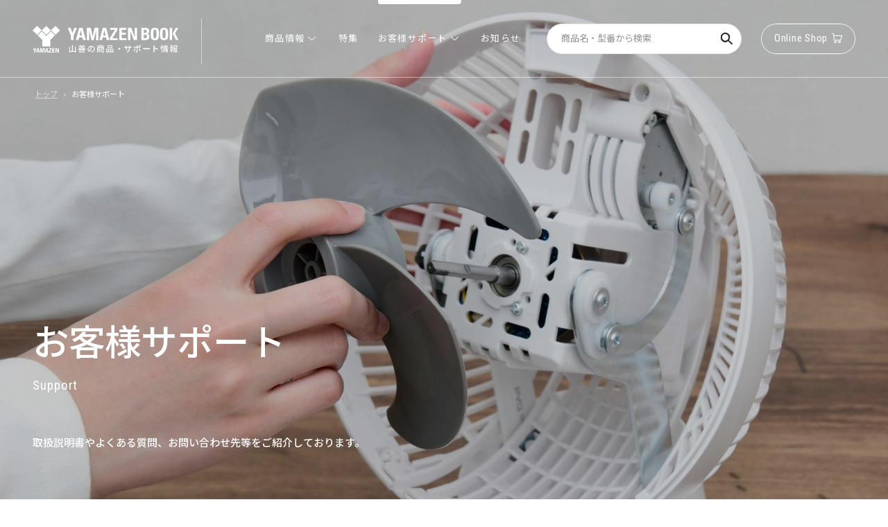

--- FILE ---
content_type: text/html; charset=UTF-8
request_url: https://book.yamazen.co.jp/support/?utm_source=book.yamazen.co.jp&utm_medium=referral&utm_campaign=corporate
body_size: 52615
content:
<!DOCTYPE html>
<html lang="ja">


<head>
  
  <!-- Google Tag Manager -->
  <script>(function(w,d,s,l,i){w[l]=w[l]||[];w[l].push({'gtm.start':
  new Date().getTime(),event:'gtm.js'});var f=d.getElementsByTagName(s)[0],
  j=d.createElement(s),dl=l!='dataLayer'?'&l='+l:'';j.async=true;j.src=
  'https://www.googletagmanager.com/gtm.js?id='+i+dl;f.parentNode.insertBefore(j,f);
  })(window,document,'script','dataLayer','GTM-N692W36');</script>
  <!-- End Google Tag Manager -->
  

  <meta charset="utf-8">
  <meta name="viewport" content="width=device-width,initial-scale=1">
  <meta name="format-detection" content="telephone=no,email=no,address=no">

                              
  <title>お客様サポート | 山善の商品情報サイト | YAMAZEN BOOK</title>
  <meta name="description" content="株式会社山善が手がける山善オリジナル商品に関する各種サポートをご案内しております。">

  <!-- OGP -->
                  <meta property="og:type" content="article">
  <meta property="og:url" content="https://book.yamazen.co.jp/support/">
  <meta property="og:image" content="https://book.yamazen.co.jp/img/ogp.jpg">
  <meta property="og:site_name" content="山善の商品情報サイト | YAMAZEN BOOK">
  <meta property="og:title" content="お客様サポート | 山善の商品情報サイト | YAMAZEN BOOK" />
  <meta property="og:description" content="株式会社山善が手がける山善オリジナル商品に関する各種サポートをご案内しております。" />

  <!-- Twitter -->
  <meta name="twitter:card" content="summary_large_image" />
  <meta name="twitter:site" content="@YAMAZEN_jp" />
  
  <link rel="stylesheet" type="text/css" media="screen,print" href="/assets/css/style.css" />
  <script src="/assets/js/bundle.js"></script>
</head>
<body class="l-basic p-support">
  <div class="p-loading"></div>

      <!-- Google Tag Manager (noscript) -->
  <noscript><iframe src="https://www.googletagmanager.com/ns.html?id=GTM-N692W36"
  height="0" width="0" style="display:none;visibility:hidden"></iframe></noscript>
  <!-- End Google Tag Manager (noscript) -->

  <header class="l-basic__header is-active" data-header-element>

  <div class="p-header p-header--white" data-header-project-element>

    <div class="p-header__container">
      <h1 class="p-header__logo">
        <a href="/"><img src="/assets/images/logo.svg" alt="YAMAZEN BOOK 山善の商品・サポート情報" width="158" height="44"></a>
      </h1>

      <nav class="p-header__nav">
        <ul class="p-header__list">

          <li>
            <span class="p-header__item "
                data-header-sub-trigger="nav_shop">
              <span class="p-header__text">
                <span>商品情報<span class="i-arrow-line"></span></span>
                <span>商品情報<span class="i-arrow-line"></span></span>
              </span>
            </span>

            <div class="p-header__sub p-header__sub--nav_shop" data-header-sub-target="nav_shop">
              <div class="p-header-sub-menu">

                <ul class="p-header-sub-menu__list">
                                      <li class="p-header-sub-menu__item">
                      <a href="/product/fan/" class="c-category-item">
                        <span class="c-category-item__icon">
                          <span class="i-fan"></span>
                        </span>
                        <span class="c-category-item__text-wrap">
                          <p class="c-category-item__text">扇風機・冷房機器</p>
                          <p class="c-category-item__text">扇風機・冷房機器</p>
                        </span>
                      </a>
                    </li>
                                      <li class="p-header-sub-menu__item">
                      <a href="/product/heatingunit/" class="c-category-item">
                        <span class="c-category-item__icon">
                          <span class="i-heating-equipment"></span>
                        </span>
                        <span class="c-category-item__text-wrap">
                          <p class="c-category-item__text">暖房機器</p>
                          <p class="c-category-item__text">暖房機器</p>
                        </span>
                      </a>
                    </li>
                                      <li class="p-header-sub-menu__item">
                      <a href="/product/cook/" class="c-category-item">
                        <span class="c-category-item__icon">
                          <span class="i-cooking-appliances"></span>
                        </span>
                        <span class="c-category-item__text-wrap">
                          <p class="c-category-item__text">調理家電</p>
                          <p class="c-category-item__text">調理家電</p>
                        </span>
                      </a>
                    </li>
                                      <li class="p-header-sub-menu__item">
                      <a href="/product/home/" class="c-category-item">
                        <span class="c-category-item__icon">
                          <span class="i-household-appliances"></span>
                        </span>
                        <span class="c-category-item__text-wrap">
                          <p class="c-category-item__text">生活家電</p>
                          <p class="c-category-item__text">生活家電</p>
                        </span>
                      </a>
                    </li>
                                      <li class="p-header-sub-menu__item">
                      <a href="/product/steamer/" class="c-category-item">
                        <span class="c-category-item__icon">
                          <span class="i-humidifier"></span>
                        </span>
                        <span class="c-category-item__text-wrap">
                          <p class="c-category-item__text">加湿器</p>
                          <p class="c-category-item__text">加湿器</p>
                        </span>
                      </a>
                    </li>
                                      <li class="p-header-sub-menu__item">
                      <a href="/product/health/" class="c-category-item">
                        <span class="c-category-item__icon">
                          <span class="i-health-equipment"></span>
                        </span>
                        <span class="c-category-item__text-wrap">
                          <p class="c-category-item__text">健康機器・マッサージ器</p>
                          <p class="c-category-item__text">健康機器・マッサージ器</p>
                        </span>
                      </a>
                    </li>
                                      <li class="p-header-sub-menu__item">
                      <a href="/product/qriom/" class="c-category-item">
                        <span class="c-category-item__icon">
                          <span class="i-av-equipment"></span>
                        </span>
                        <span class="c-category-item__text-wrap">
                          <p class="c-category-item__text">AV機器</p>
                          <p class="c-category-item__text">AV機器</p>
                        </span>
                      </a>
                    </li>
                                      <li class="p-header-sub-menu__item">
                      <a href="/product/campers/" class="c-category-item">
                        <span class="c-category-item__icon">
                          <span class="i-outdoor"></span>
                        </span>
                        <span class="c-category-item__text-wrap">
                          <p class="c-category-item__text">アウトドア</p>
                          <p class="c-category-item__text">アウトドア</p>
                        </span>
                      </a>
                    </li>
                                      <li class="p-header-sub-menu__item">
                      <a href="/product/exterior/" class="c-category-item">
                        <span class="c-category-item__icon">
                          <span class="i-exterior"></span>
                        </span>
                        <span class="c-category-item__text-wrap">
                          <p class="c-category-item__text">エクステリア</p>
                          <p class="c-category-item__text">エクステリア</p>
                        </span>
                      </a>
                    </li>
                                      <li class="p-header-sub-menu__item">
                      <a href="/product/storage/" class="c-category-item">
                        <span class="c-category-item__icon">
                          <span class="i-storage"></span>
                        </span>
                        <span class="c-category-item__text-wrap">
                          <p class="c-category-item__text">収納・インテリア</p>
                          <p class="c-category-item__text">収納・インテリア</p>
                        </span>
                      </a>
                    </li>
                                      <li class="p-header-sub-menu__item">
                      <a href="/product/diy/" class="c-category-item">
                        <span class="c-category-item__icon">
                          <span class="i-diy"></span>
                        </span>
                        <span class="c-category-item__text-wrap">
                          <p class="c-category-item__text">DIY・工具</p>
                          <p class="c-category-item__text">DIY・工具</p>
                        </span>
                      </a>
                    </li>
                                      <li class="p-header-sub-menu__item">
                      <a href="/product/gardening/" class="c-category-item">
                        <span class="c-category-item__icon">
                          <span class="i-gardening"></span>
                        </span>
                        <span class="c-category-item__text-wrap">
                          <p class="c-category-item__text">ガーデニング・農業</p>
                          <p class="c-category-item__text">ガーデニング・農業</p>
                        </span>
                      </a>
                    </li>
                                      <li class="p-header-sub-menu__item">
                      <a href="/product/dreampower/" class="c-category-item">
                        <span class="c-category-item__icon">
                          <span class="i-dreampower"></span>
                        </span>
                        <span class="c-category-item__text-wrap">
                          <p class="c-category-item__text">DREAM POWER</p>
                          <p class="c-category-item__text">DREAM POWER</p>
                        </span>
                      </a>
                    </li>
                                      <li class="p-header-sub-menu__item">
                      <a href="/product/goods/" class="c-category-item">
                        <span class="c-category-item__icon">
                          <span class="i-disasterprevention-goods"></span>
                        </span>
                        <span class="c-category-item__text-wrap">
                          <p class="c-category-item__text">防災グッズ</p>
                          <p class="c-category-item__text">防災グッズ</p>
                        </span>
                      </a>
                    </li>
                                      <li class="p-header-sub-menu__item">
                      <a href="/product/pet/" class="c-category-item">
                        <span class="c-category-item__icon">
                          <span class="i-pet-supplies"></span>
                        </span>
                        <span class="c-category-item__text-wrap">
                          <p class="c-category-item__text">ペット用品</p>
                          <p class="c-category-item__text">ペット用品</p>
                        </span>
                      </a>
                    </li>
                                      <li class="p-header-sub-menu__item">
                      <a href="/product/healthcare/" class="c-category-item">
                        <span class="c-category-item__icon">
                          <span class="i-hygiene"></span>
                        </span>
                        <span class="c-category-item__text-wrap">
                          <p class="c-category-item__text">衛生・ヘルスケア</p>
                          <p class="c-category-item__text">衛生・ヘルスケア</p>
                        </span>
                      </a>
                    </li>
                                  </ul>

              </div>
            </div>
            <div class="p-header__sub-bg"></div>
          </li>

          <li>
            <a class="p-header__item " href="/special/">
              <span class="p-header__text"><span>特集</span><span>特集</span></span>
            </a>
          </li>

          <li>

            <span class="p-header__item is-active" data-header-sub-trigger="nav_support">
              <span class="p-header__text"><span>お客様サポート<span class="i-arrow-line"></span></span><span>お客様サポート<span class="i-arrow-line"></span></span></span>
            </span>
            <div class="p-header__sub p-header__sub--nav_support" data-header-sub-target="nav_support">
              <div class="p-header-sub-menu">
                <a href="/support/" class="p-header-sub-menu__title">
                  <span class="p-header-sub-menu__font">
                      <span>お客様サポート</span>
                      <span>お客様サポート</span>
                  </span>
                  <div class="p-header-sub-menu__icon"><span class="i-arrow"></span></div>
                </a>

                <ul class="p-header-sub-menu__list">

                  <li class="p-header-sub-menu__item">
                    <a href="/support/manual_search/" class="c-category-item">
                      <span class="c-category-item__icon">
                        <span class="i-instructions"></span>
                      </span>
                      <span class="c-category-item__text-wrap">
                        <p class="c-category-item__text">取扱説明書</p>
                        <p class="c-category-item__text">取扱説明書</p>
                      </span>
                    </a>
                  </li>
                  <li class="p-header-sub-menu__item">
                    <a href="/support/faq/" class="c-category-item">
                      <span class="c-category-item__icon">
                        <span class="i-inquiries"></span>
                      </span>
                      <span class="c-category-item__text-wrap">
                        <p class="c-category-item__text">よくある質問</p>
                        <p class="c-category-item__text">よくある質問</p>
                      </span>
                    </a>
                  </li>
                  <li class="p-header-sub-menu__item">
                    <a href="/support/inquiry/" class="c-category-item">
                      <span class="c-category-item__icon">
                        <span class="i-news"></span>
                      </span>
                      <span class="c-category-item__text-wrap">
                        <p class="c-category-item__text">お問い合わせ</p>
                        <p class="c-category-item__text">お問い合わせ</p>
                      </span>
                    </a>
                  </li>
                  <li class="p-header-sub-menu__item">
                    <a href="/importantlist/" class="c-category-item">
                      <span class="c-category-item__icon">
                        <span class="i-exclamation"></span>
                      </span>
                      <span class="c-category-item__text-wrap">
                        <p class="c-category-item__text">大切なお知らせ</p>
                        <p class="c-category-item__text">大切なお知らせ</p>
                      </span>
                    </a>
                  </li>
                </ul>
              </div>
            </div>
            <div class="p-header__sub-bg"></div>
          </li>
          <li>
            <a class="p-header__item " href="/newslist/">
              <span class="p-header__text"><span>お知らせ</span><span>お知らせ</span></span>
            </a>
          </li>
        </ul>
      </nav>

      <div class="p-header__search">
        <form action="/product/search/" method="get" class="c-search-box">
          <input type="text" name="keyword" class="c-search-box__input"
            value=""
            placeholder="商品名・型番から検索"
          >
          <div class="c-search-box__btn">
            <button type="submit"><span class="i-search"></span></button>
          </div>
        </form>
      </div>

      <span class="p-header__btn" data-header-sub-trigger="nav_online">
        <span class="p-header__btn-text">
          <span>Online Shop<span class="i-cart"></span></span>
          <span>Online Shop<span class="i-cart"></span></span>
        </span>
      </span>

      <div class="p-header__sub" data-header-sub-target="nav_online">
        <div class="p-header-sub-menu">
          <a href="/shop/" class="p-header-sub-menu__title">
            <span class="p-header-sub-menu__font">
                <span>オンラインショップTOP</span>
                <span>オンラインショップTOP</span>
            </span>
            <div class="p-header-sub-menu__icon"><span class="i-arrow"></span></div>
          </a>
          <ul class="p-header-sub-menu__list">
            <li class="p-header-sub-menu__item">
              <a href="https://yamazenbizcom.jp/" class="c-category-item" target="_blank">
                <span class="c-category-item__icon c-category-item__icon--img">
                  <img src="/assets/images/icon/logo_bizcom.svg" alt="">
                </span>
                <span class="c-category-item__text-wrap">
                  <p class="c-category-item__text">山善ビズコム<span class="i-another-tab"></span></p>
                  <p class="c-category-item__text">山善ビズコム<span class="i-another-tab"></span></p>
                </span>
              </a>
            </li>
            <li class="p-header-sub-menu__item">
              <a href="https://www.rakuten.ne.jp/gold/e-kurashi/" class="c-category-item" target="_blank">
                <span class="c-category-item__icon c-category-item__icon--img">
                  <img src="/assets/images/icon/logo_eshop.png" alt="">
                </span>
                <span class="c-category-item__text-wrap">
                  <p class="c-category-item__text">くらしのeショップ<span class="i-another-tab"></span></p>
                  <p class="c-category-item__text">くらしのeショップ<span class="i-another-tab"></span></p>
                </span>
              </a>
            </li>
          </ul>
        </div>
      </div>
      <div class="p-header__sub-bg"></div>
      <div class="p-header__menu" data-modal-trigger="nav_modal_menu_sp"></div>
    </div>
  </div>

  <div class="l-basic__header-menu" data-modal-target="nav_modal_menu_sp">
    <div class="l-basic__header-bg" data-modal-trigger="nav_modal_menu_sp"></div>
    <div class="l-basic__header-close" data-modal-trigger="nav_modal_menu_sp"><span class="i-close"></span></div>
    <div class="l-basic__header-wrap">
      <div class="p-header-nav">


        <form action="/product/search/" method="get" class="c-search-box">
          <input type="text" name="keyword" id="" class="c-search-box__input"
            value="" placeholder="商品名・型番から検索">
          <div class="c-search-box__btn">
            <button type="submit"><span class="i-search"></span></button>
          </div>
        </form>

        <div class="p-header-nav__container">
          <ul class="p-header-nav__list">
            <li><a class="p-header-nav__item " href="/"><p class="p-header-nav__item-title">トップページ</p></a></li>
            <li>
              <input class="p-header-nav__check" id="nav_shop" type="checkbox">
              <label class="p-header-nav__item "
                for="nav_shop">商品情報<span class="p-header-nav__arrow"></span>
              </label>

              <ul class="p-header-nav__sub-list">
                                  <li class="p-header-nav__sub-item"><a href="/product/fan/" class="c-category-item">
                    <span class="c-category-item__icon">
                      <span class="i-fan"></span>
                    </span>
                    <span class="c-category-item__text-wrap">
                      <p class="c-category-item__text">扇風機・冷房機器</p>
                      <p class="c-category-item__text">扇風機・冷房機器</p>
                    </span>
                  </a></li>
                                  <li class="p-header-nav__sub-item"><a href="/product/heatingunit/" class="c-category-item">
                    <span class="c-category-item__icon">
                      <span class="i-heating-equipment"></span>
                    </span>
                    <span class="c-category-item__text-wrap">
                      <p class="c-category-item__text">暖房機器</p>
                      <p class="c-category-item__text">暖房機器</p>
                    </span>
                  </a></li>
                                  <li class="p-header-nav__sub-item"><a href="/product/cook/" class="c-category-item">
                    <span class="c-category-item__icon">
                      <span class="i-cooking-appliances"></span>
                    </span>
                    <span class="c-category-item__text-wrap">
                      <p class="c-category-item__text">調理家電</p>
                      <p class="c-category-item__text">調理家電</p>
                    </span>
                  </a></li>
                                  <li class="p-header-nav__sub-item"><a href="/product/home/" class="c-category-item">
                    <span class="c-category-item__icon">
                      <span class="i-household-appliances"></span>
                    </span>
                    <span class="c-category-item__text-wrap">
                      <p class="c-category-item__text">生活家電</p>
                      <p class="c-category-item__text">生活家電</p>
                    </span>
                  </a></li>
                                  <li class="p-header-nav__sub-item"><a href="/product/steamer/" class="c-category-item">
                    <span class="c-category-item__icon">
                      <span class="i-humidifier"></span>
                    </span>
                    <span class="c-category-item__text-wrap">
                      <p class="c-category-item__text">加湿器</p>
                      <p class="c-category-item__text">加湿器</p>
                    </span>
                  </a></li>
                                  <li class="p-header-nav__sub-item"><a href="/product/health/" class="c-category-item">
                    <span class="c-category-item__icon">
                      <span class="i-health-equipment"></span>
                    </span>
                    <span class="c-category-item__text-wrap">
                      <p class="c-category-item__text">健康機器・マッサージ器</p>
                      <p class="c-category-item__text">健康機器・マッサージ器</p>
                    </span>
                  </a></li>
                                  <li class="p-header-nav__sub-item"><a href="/product/qriom/" class="c-category-item">
                    <span class="c-category-item__icon">
                      <span class="i-av-equipment"></span>
                    </span>
                    <span class="c-category-item__text-wrap">
                      <p class="c-category-item__text">AV機器</p>
                      <p class="c-category-item__text">AV機器</p>
                    </span>
                  </a></li>
                                  <li class="p-header-nav__sub-item"><a href="/product/campers/" class="c-category-item">
                    <span class="c-category-item__icon">
                      <span class="i-outdoor"></span>
                    </span>
                    <span class="c-category-item__text-wrap">
                      <p class="c-category-item__text">アウトドア</p>
                      <p class="c-category-item__text">アウトドア</p>
                    </span>
                  </a></li>
                                  <li class="p-header-nav__sub-item"><a href="/product/exterior/" class="c-category-item">
                    <span class="c-category-item__icon">
                      <span class="i-exterior"></span>
                    </span>
                    <span class="c-category-item__text-wrap">
                      <p class="c-category-item__text">エクステリア</p>
                      <p class="c-category-item__text">エクステリア</p>
                    </span>
                  </a></li>
                                  <li class="p-header-nav__sub-item"><a href="/product/storage/" class="c-category-item">
                    <span class="c-category-item__icon">
                      <span class="i-storage"></span>
                    </span>
                    <span class="c-category-item__text-wrap">
                      <p class="c-category-item__text">収納・インテリア</p>
                      <p class="c-category-item__text">収納・インテリア</p>
                    </span>
                  </a></li>
                                  <li class="p-header-nav__sub-item"><a href="/product/diy/" class="c-category-item">
                    <span class="c-category-item__icon">
                      <span class="i-diy"></span>
                    </span>
                    <span class="c-category-item__text-wrap">
                      <p class="c-category-item__text">DIY・工具</p>
                      <p class="c-category-item__text">DIY・工具</p>
                    </span>
                  </a></li>
                                  <li class="p-header-nav__sub-item"><a href="/product/gardening/" class="c-category-item">
                    <span class="c-category-item__icon">
                      <span class="i-gardening"></span>
                    </span>
                    <span class="c-category-item__text-wrap">
                      <p class="c-category-item__text">ガーデニング・農業</p>
                      <p class="c-category-item__text">ガーデニング・農業</p>
                    </span>
                  </a></li>
                                  <li class="p-header-nav__sub-item"><a href="/product/dreampower/" class="c-category-item">
                    <span class="c-category-item__icon">
                      <span class="i-dreampower"></span>
                    </span>
                    <span class="c-category-item__text-wrap">
                      <p class="c-category-item__text">DREAM POWER</p>
                      <p class="c-category-item__text">DREAM POWER</p>
                    </span>
                  </a></li>
                                  <li class="p-header-nav__sub-item"><a href="/product/goods/" class="c-category-item">
                    <span class="c-category-item__icon">
                      <span class="i-disasterprevention-goods"></span>
                    </span>
                    <span class="c-category-item__text-wrap">
                      <p class="c-category-item__text">防災グッズ</p>
                      <p class="c-category-item__text">防災グッズ</p>
                    </span>
                  </a></li>
                                  <li class="p-header-nav__sub-item"><a href="/product/pet/" class="c-category-item">
                    <span class="c-category-item__icon">
                      <span class="i-pet-supplies"></span>
                    </span>
                    <span class="c-category-item__text-wrap">
                      <p class="c-category-item__text">ペット用品</p>
                      <p class="c-category-item__text">ペット用品</p>
                    </span>
                  </a></li>
                                  <li class="p-header-nav__sub-item"><a href="/product/healthcare/" class="c-category-item">
                    <span class="c-category-item__icon">
                      <span class="i-hygiene"></span>
                    </span>
                    <span class="c-category-item__text-wrap">
                      <p class="c-category-item__text">衛生・ヘルスケア</p>
                      <p class="c-category-item__text">衛生・ヘルスケア</p>
                    </span>
                  </a></li>
                
              </ul>
            </li>

            <li><a class="p-header-nav__item " href="/special/">
              <p class="p-header-nav__item-title">特集</p>
            </a></li>

            <li>
              <input class="p-header-nav__check" id="nav_support" type="checkbox">
              <label class="p-header-nav__item is-active" for="nav_support">
                お客様サポート<span class="p-header-nav__arrow"></span>
              </label>
              <ul class="p-header-nav__sub-list">
                <li class="p-header-nav__sub-item"><a href="/support/">お客様サポートTOP</a></li>
                <li class="p-header-nav__sub-item"><a href="/support/manual_search/" class="c-category-item">
                  <span class="c-category-item__icon">
                    <span class="i-instructions"></span>
                  </span>
                  <span class="c-category-item__text-wrap">
                    <p class="c-category-item__text">取扱説明書</p>
                    <p class="c-category-item__text">取扱説明書</p>
                  </span>
                </a></li>
                <li class="p-header-nav__sub-item"><a href="/support/faq/" class="c-category-item">
                  <span class="c-category-item__icon">
                    <span class="i-inquiries"></span>
                  </span>
                  <span class="c-category-item__text-wrap">
                    <p class="c-category-item__text">よくある質問</p>
                    <p class="c-category-item__text">よくある質問</p>
                  </span>
                </a></li>
                <li class="p-header-nav__sub-item"><a href="/support/inquiry/" class="c-category-item">
                  <span class="c-category-item__icon">
                    <span class="i-news"></span>
                  </span>
                  <span class="c-category-item__text-wrap">
                    <p class="c-category-item__text">お問い合わせ</p>
                    <p class="c-category-item__text">お問い合わせ</p>
                  </span>
                </a></li>
                <li class="p-header-nav__sub-item"><a href="/importantlist/" class="c-category-item">
                  <span class="c-category-item__icon">
                    <span class="i-exclamation"></span>
                  </span>
                  <span class="c-category-item__text-wrap">
                    <p class="c-category-item__text">大切なお知らせ</p>
                    <p class="c-category-item__text">大切なお知らせ</p>
                  </span>
                </a></li>
              </ul>
            </li>

            <li><a class="p-header-nav__item " href="/newslist/">
              <p class="p-header-nav__item-title">お知らせ</p></a>
            </li>

            <li>
              <input class="p-header-nav__check" id="nav_online" type="checkbox">
              <label class="p-header-nav__item " for="nav_online">
                オンラインショップ<span class="p-header-nav__arrow"></span>
              </label>
              <ul class="p-header-nav__sub-list">
                <li class="p-header-nav__sub-item"><a href="/shop/">オンラインショップTOP</a></li>
                <li class="p-header-nav__sub-item">
                  <a href="https://yamazenbizcom.jp/" class="c-category-item" target="_blank">
                    <span class="c-category-item__icon c-category-item__icon--img">
                      <img src="/assets/images/icon/logo_bizcom_wide.svg" alt="">
                    </span>
                    <span class="c-category-item__text-wrap">
                      <p class="c-category-item__text">山善ビズコム<span class="i-another-tab"></span></p>
                      <p class="c-category-item__text">山善ビズコム<span class="i-another-tab"></span></p>
                    </span>
                  </a>
                </li>
                <li class="p-header-nav__sub-item">
                  <a href="https://www.rakuten.ne.jp/gold/e-kurashi/" class="c-category-item" target="_blank">
                    <span class="c-category-item__icon c-category-item__icon--img">
                      <img src="/assets/images/icon/logo_eshop_wide.png" alt="">
                    </span>
                    <span class="c-category-item__text-wrap">
                      <p class="c-category-item__text">くらしのeショップ<span class="i-another-tab"></span></p>
                      <p class="c-category-item__text">くらしのeショップ<span class="i-another-tab"></span></p>
                    </span>
                  </a>
                </li>
              </ul>
            </li>

          </ul>
          <div class="p-header-nav__sns">
            <a class="p-header-nav__sns-item" href="https://www.instagram.com/yamazen_official/" target="_blank">
              <span class="p-header-nav__sns-icon i-instagram"></span>Instagram
            </a>
            <a class="p-header-nav__sns-item" href="https://twitter.com/YAMAZEN_jp" target="_blank">
              <span class="p-header-nav__sns-icon i-x"></span>X
            </a>
            <a class="p-header-nav__sns-item" href="ttps://www.facebook.com/yamazen.jp" target="_blank">
              <span class="p-header-nav__sns-icon i-facebook"></span>Facebook
            </a>
          </div>
          <div class="p-header-nav__link">
            <a class="p-header-nav__link-item" target="_blank"
              href="https://www.yamazen.co.jp/privacy-policy.html?utm_source=yamazen.co.jp&utm_medium=referral&utm_campaign=yamazenbook">
              プライバシーポリシー
            </a>
            <a class="p-header-nav__link-item" target="_blank"
              href="https://www.yamazen.co.jp/terms.html?utm_source=yamazen.co.jp&utm_medium=referral&utm_campaign=yamazenbook">
              ご利用規約
            </a>
            <a class="p-header-nav__link-item" href="/sitemap/">
              サイトマップ
            </a>
            <a class="p-header-nav__link-item" target="_blank"
              href="https://www.yamazen.co.jp/?utm_source=yamazen.co.jp&utm_medium=referral&utm_campaign=yamazenbook">
              企業情報<span class="i-another-tab"></span>
            </a>
          </div>
        </div>
      </div>
    </div>
  </div>
</header>  
  <main class="l-basic__main">
    <div class="p-sub-page-header" data-lazyload-target data-toggle-class="is-active" data-chatbox-trigger data-header-menu-trigger>
      <div class="p-sub-page-header__breadcrumb">
        <div class="c-breadcrumb c-breadcrumb--white">
          <div class="c-breadcrumb__list">
            <div class="c-breadcrumb__item-wrap">
              <div class="c-breadcrumb__item">
                <a href="/" class="c-breadcrumb__text c-breadcrumb__text--link">トップ</a>
              </div>
              <span class="c-breadcrumb__icon i-arrow-line-right"></span>
              <div class="c-breadcrumb__item">
                <p class="c-breadcrumb__text">お客様サポート</p>
              </div>
            </div>
          </div>
        </div>

      </div>
      <img class="p-sub-page-header__kv" src="/assets/images/dummy/support-kv.jpg" alt="" data-kv-target>
      <img class="p-sub-page-header__kv-sp" src="/assets/images/dummy/support-kv-sp.jpg" alt="" data-kv-target>
      <div class="p-sub-page-header__text-container">
        <div class="p-sub-page-header__title-wrap">
            <h1 class="p-sub-page-header__title" data-cut-text-target>お客様サポート</h1>
            <p class="p-sub-page-header__title-en" data-cut-text-target>Support</p>
        </div>
        <div class="p-sub-page-header__text-wrap">
             <p>取扱説明書やよくある質問、お問い合わせ先等をご紹介しております。</p>
        </div>
      </div>
    </div>

    <div class="p-support__main">
      <div class="p-support__chatbot" data-toggle-class-trigger>
        <div class="c-chatbot-item" data-chatbox-target>
          <span class="c-chatbot-item__close i-close"></span>
          <a class="c-chatbot-item__wrap" href="javascript:" onclick="window.open('https://faq-yamazen.jp/front/v1/jsp/view/chat.jsp?domainId=NODE0000000001&amp;parentId=NODE0000000002&amp;customAlias=main&amp;option50=', 'talkPopup', 'width=470,height=655,resizable=yes,toolbar=no,menubar=no,location=no,scrollbars=yes,status=yes,channelmode=no');">
            <div class="c-chatbot-item__icon-container">
              <div class="c-chatbot-item__icon-wrap">
                <span class="c-chatbot-item__icon i-question"></span>
              </div>
            </div>
            <p class="c-chatbot-item__text">チャットを<br>開始する</p>
          </a>
        </div>
      </div>

      <div class="p-support__support-item" data-lazyload-target data-lazyload-margin="-10% 0px" data-toggle-class="is-active">

        <div class="p-support-item">
          <span class="p-support-item__bgImg i-instructions"></span>
          <div class="p-support-item__title-wrap">
            <p class="p-support-item__title">取扱説明書</p>
            <div class="p-support-item__border"></div>
          </div>
          <p class="p-support-item__text">山善オリジナル商品の取扱説明書・組立説明書（PDF）等をご覧いただけます。</p>
          <div class="p-support-item__view-more">
            <a href="/support/manual_search/" class="c-view-all">
              <div class="c-view-all__text-wrap">
                <p class="c-view-all__text">View more</p>
                <p class="c-view-all__text">View more</p>
              </div>
              <span class="c-view-all__btn"><span class="c-view-all__icon"><span class="i-arrow"></span></span></span>
            </a>
          </div>
        </div>

        <div class="p-support-item">
          <span class="p-support-item__bgImg i-inquiries"></span>
          <div class="p-support-item__title-wrap">
            <p class="p-support-item__title">よくある質問</p>
            <div class="p-support-item__border"></div>
          </div>
          <p class="p-support-item__text">よくあるご質問を紹介しています。お問い合わせの前に、一度こちらをご確認ください。</p>
          <div class="p-support-item__view-more">
            <a href="/support/faq/" class="c-view-all">
              <div class="c-view-all__text-wrap">
                <p class="c-view-all__text">View more</p>
                <p class="c-view-all__text">View more</p>
              </div>
              <span class="c-view-all__btn"><span class="c-view-all__icon"><span class="i-arrow"></span></span></span>
            </a>
          </div>
        </div>
      </div>

                                                                                    <div class="p-support__news-wrap" data-lazyload-target data-lazyload-margin="-30% 0px" data-toggle-class="is-active">
        <div class="p-support__news-title-wrap">
          <p class="p-support__news-title">製品に関する<br class="p-support__br">大切なお知らせ</p>
          <div class="p-support__news-title-border"></div>
        </div>

                            

          <a href="/importantlist/detail/32" class="c-news-item">
            <div class="c-news-item__bottom-wrap">
              <span class="c-news-item__date">2025.09.17</span>
              <ul class="c-news-item__category-list">
                                  <li class="c-news-item__category">お知らせ</li>
                                  <li class="c-news-item__category">交換</li>
                              </ul>
            </div>
            <p class="c-news-item__heading">ワイドハイブリッドヒーター『DBW-SEJ12(AB)』をご愛用のお客様に製品再販のお知らせ</p>
          </a>
                            

          <a href="/importantlist/detail/30" class="c-news-item">
            <div class="c-news-item__bottom-wrap">
              <span class="c-news-item__date">2024.02.19</span>
              <ul class="c-news-item__category-list">
                                  <li class="c-news-item__category">返金</li>
                                  <li class="c-news-item__category">回収</li>
                              </ul>
            </div>
            <p class="c-news-item__heading">「山善　ポータブルDVDプレーヤー」 製品回収のお詫びと返金実施のお知らせ</p>
          </a>
                            

          <a href="/importantlist/detail/31" class="c-news-item">
            <div class="c-news-item__bottom-wrap">
              <span class="c-news-item__date">2024.05.08</span>
              <ul class="c-news-item__category-list">
                                  <li class="c-news-item__category">お知らせ</li>
                                  <li class="c-news-item__category">交換</li>
                              </ul>
            </div>
            <p class="c-news-item__heading">テレビ視聴用B-CASカード交換のお知らせ</p>
          </a>
        
        <div class="p-support__news-view-all">
          <a href="/importantlist/" class="c-view-all">
            <div class="c-view-all__text-wrap">
              <p class="c-view-all__text">View more</p>
              <p class="c-view-all__text">View more</p>
            </div>
            <span class="c-view-all__btn"><span class="c-view-all__icon"><span class="i-arrow"></span></span></span>
          </a>
        </div>
      </div>
      
        <div class="p-contact-item" data-lazyload-target data-toggle-class="is-active">

  <div class="c-bg-text-title">
    <h2 class="c-bg-text-title__title">お問い合わせ</h2>
    <div class="c-bg-text-title__bg-text">ntact Contact Conta</div>
  </div>
  <div class="p-contact-item__text-wrap">
    <p class="p-contact-item__text">山善オリジナル商品に関するご不明点や</p><br class="p-contact-item__br p-contact-item__br--sp">
    <p class="p-contact-item__text">ご質問について、こちらからお問い合わせください。</p><br class="p-contact-item__br">
    <p class="p-contact-item__text">よくお問い合わせいただく内容については、</p><br class="p-contact-item__br p-contact-item__br--sp">
    <a class="p-contact-item__text p-contact-item__text--link" href="/support/faq/">よくある質問</a>
    <p class="p-contact-item__text">にまとめておりますのであわせてご覧ください。</p>
  </div>
  <div class="p-contact-item__item-wrap">

    <a class="c-support-item" href="javascript:" onclick="window.open('https://faq-yamazen.jp/front/v1/jsp/view/chat.jsp?domainId=NODE0000000001&amp;parentId=NODE0000000002&amp;customAlias=main&amp;option50=', 'talkPopup', 'width=470,height=655,resizable=yes,toolbar=no,menubar=no,location=no,scrollbars=yes,status=yes,channelmode=no');">
      <div class="c-support-item__icon-wrap">
        <div class="c-support-item__icon">
          <span class="i-question"></span>
        </div>
      </div>
      <div class="c-support-item__text-wrap">
        <div class="c-support-item__title-wrap">
          <p class="c-support-item__title">チャットでお問い合わせ</p>
          <p class="c-support-item__title">チャットでお問い合わせ</p>
        </div>
        <p class="c-support-item__text">気になることや分からないこと、チャットでお答えします。※ 現在は家電商品のみが対象です。</p>
      </div>
    </a>

    <a class="c-support-item" href="/support/inquiry/">
      <div class="c-support-item__icon-wrap">
        <div class="c-support-item__icon">
          <span class="i-news"></span>
        </div>
      </div>
      <div class="c-support-item__text-wrap">
        <div class="c-support-item__title-wrap">
          <p class="c-support-item__title">メールでお問い合わせ</p>
          <p class="c-support-item__title">メールでお問い合わせ</p>
        </div>
        <p class="c-support-item__text">よくある質問でも解決しなかった場合はこちらからお問い合わせください</p>
      </div>
    </a>

  </div>
</div>    
  </main>

  
<footer class="l-basic__footer p-support__footer">
  <div class="p-footer">
    <div class="p-footer__category">
      <div class="p-footer__category-wrap">
        <a class="p-footer__category-heading" href="/">トップページ</a>
      </div>
      <div class="p-footer__category-wrap">
        <input id="p-footer__productList" type="checkbox" class="p-footer__toggle">
        <label class="p-footer__label" for="p-footer__productList">商品情報<span class="p-footer__arrow"></span></label>
        <div class="p-footer__list-wrap">
          <ul class="p-footer__list">
                                                    <li><a href="/product/fan/">扇風機・冷房機器</a></li>
                                                      <li><a href="/product/heatingunit/">暖房機器</a></li>
                                                      <li><a href="/product/cook/">調理家電</a></li>
                                                      <li><a href="/product/home/">生活家電</a></li>
                                                      <li><a href="/product/steamer/">加湿器</a></li>
                                                      <li><a href="/product/health/">健康機器・マッサージ器</a></li>
                                                      <li><a href="/product/qriom/">AV機器</a></li>
                                                      <li><a href="/product/campers/">アウトドア</a></li>
                                                        </ul>
                <ul class="p-footer__list">
                            <li><a href="/product/exterior/">エクステリア</a></li>
                                                      <li><a href="/product/storage/">収納・インテリア</a></li>
                                                      <li><a href="/product/diy/">DIY・工具</a></li>
                                                      <li><a href="/product/gardening/">ガーデニング・農業</a></li>
                                                      <li><a href="/product/dreampower/">DREAM POWER</a></li>
                                                      <li><a href="/product/goods/">防災グッズ</a></li>
                                                      <li><a href="/product/pet/">ペット用品</a></li>
                                                      <li><a href="/product/healthcare/">衛生・ヘルスケア</a></li>
                                    </ul>
        </div>
      </div>
      <div class="p-footer__category-wrap">
        <div class="p-footer__column-wrap">
          <a class="p-footer__category-heading" href="/special/">特集</a>
          <a class="p-footer__category-heading" href="/newslist/">お知らせ</a>
        </div>
      </div>
      <div class="p-footer__category-wrap">
        <input id="p-footer__supportList" type="checkbox" class="p-footer__toggle">
        <label class="p-footer__label" for="p-footer__supportList">
          <a href="/support/">お客様サポート</a><span class="p-footer__arrow"></span>
        </label>
        <div class="p-footer__list-wrap">
          <ul class="p-footer__list">
            <li class="p-footer__no-pc-display"><a href="/support/">お客様サポートTOP</a></li>
            <li class=""><a href="/support/manual_search/">取扱説明書</a></li>
            <li class=""><a href="/support/faq/">よくある質問</a></li>
            <li class=""><a href="/support/inquiry/">お問い合わせ</a></li>
            <li class=""><a href="/importantlist/">大切なお知らせ</a></li>
          </ul>
        </div>
      </div>
      <div class="p-footer__category-wrap">
        <input id="p-footer__onlineList" type="checkbox" class="p-footer__toggle">
        <label class="p-footer__label" for="p-footer__onlineList"><a href="/shop/">オンラインショップ</a><span class="p-footer__arrow"></span></label>
        <div class="p-footer__list-wrap">
          <ul class="p-footer__list">
            <li class="p-footer__no-pc-display"><a href="/shop/">オンラインショップTOP</a></li>
            <li class="#">
              <a href="https://yamazenbizcom.jp/" target="_blank">
                山善ビズコム<span class="i-another-tab"></span>
              </a>
            </li>
            <li class="#">
              <a href="https://www.rakuten.ne.jp/gold/e-kurashi/" target="_blank">
                くらしのeショップ<span class="i-another-tab"></span>
              </a>
            </li>
          </ul>
        </div>
        <input id="p-footer__snsList" type="checkbox" class="p-footer__toggle">
        <label class="p-footer__label p-footer__label--second" for="p-footer__snsList">SNS掲載商品<span class="p-footer__arrow"></span></label>
        <div class="p-footer__list-wrap">
          <ul class="p-footer__list">
            <li class=""><a href="/product/yamazen_officialinsta/">山善公式</a></li>
            <li class=""><a href="/product/campersinsta/">キャンパーズコレクション公式</a></li>
          </ul>
        </div>
      </div>
    </div>
    <div class="p-footer__sns-wrap">
      <a class="p-footer__sns" target="_blank" href="https://www.instagram.com/yamazen_official/">
        <span class="i-instagram"></span>Instagram
      </a>
      <a class="p-footer__sns" target="_blank" href="https://twitter.com/YAMAZEN_jp">
        <span class="i-x"></span>X
      </a>
      <a class="p-footer__sns" target="_blank" href="https://www.facebook.com/yamazen.jp">
        <span class="i-facebook"></span>Facebook
      </a>
    </div>
    <div class="p-footer__info-wrap">
      <a class="p-footer__info" href="/sitemap/">サイトマップ</a>
      <a class="p-footer__info" target="_blank"
        href="https://www.yamazen.co.jp/privacy-policy.html?utm_source=yamazen.co.jp&utm_medium=referral&utm_campaign=yamazenbook">
        プライバシーポリシー<span class="i-another-tab"></span>
      </a>
      <a class="p-footer__info" target="_blank"
        href="https://www.yamazen.co.jp/terms.html?utm_source=yamazen.co.jp&utm_medium=referral&utm_campaign=yamazenbook">
        ご利用規約<span class="i-another-tab"></span>
      </a>
      <a class="p-footer__info" target="_blank"
        href="https://www.yamazen.co.jp/?utm_source=yamazen.co.jp&utm_medium=referral&utm_campaign=yamazenbook">
        企業情報<span class="i-another-tab"></span>
      </a>
    </div>
    <div class="p-footer__logo-wrap">
      <a href="/">
        <img class="p-footer__logo" src="/assets/images/footer-logo.svg" alt="フッターロゴ">
      </a>
      <p class="p-footer__copyright" data-copyright-text></p>
    </div>
  </div>
</footer>
</body>
</html>

--- FILE ---
content_type: text/css
request_url: https://book.yamazen.co.jp/assets/css/style.css
body_size: 285573
content:
@charset "UTF-8";@import url(https://fonts.googleapis.com/css2?family=Roboto+Condensed&display=swap);@import url(https://fonts.googleapis.com/css2?family=Roboto:wght@400;500;700&display=swap);@import url(https://fonts.googleapis.com/css2?family=Noto+Sans+JP:wght@400;500&display=swap);a,abbr,acronym,address,applet,article,aside,audio,b,big,blockquote,body,button,canvas,caption,center,cite,code,dd,del,details,dfn,div,dl,dt,em,embed,fieldset,figcaption,figure,footer,form,h1,h2,h3,h4,h5,h6,header,hgroup,html,i,iframe,img,ins,kbd,label,legend,li,mark,menu,nav,object,ol,output,p,pre,q,ruby,s,samp,section,small,span,strike,strong,sub,summary,sup,table,tbody,td,tfoot,th,thead,time,tr,tt,u,ul,var,video{margin:0;padding:0;border:0;font-size:100%;font:inherit;vertical-align:baseline}article,aside,details,figcaption,figure,footer,header,hgroup,menu,nav,section{display:block}body{line-height:1}ol,ul{list-style:none}blockquote,q{quotes:none}blockquote:after,blockquote:before,q:after,q:before{content:"";content:none}table{border-collapse:collapse;border-spacing:0}@font-face{font-family:icomoon;src:url(/assets/fonts/icomoon.eot?7nbnex);src:url(/assets/fonts/icomoon.eot?7nbnex#iefix) format("embedded-opentype"),url(/assets/fonts/icomoon.ttf?7nbnex) format("truetype"),url(/assets/fonts/icomoon.woff?7nbnex) format("woff"),url(/assets/fonts/icomoon.svg?7nbnex#icomoon) format("svg");font-weight:400;font-style:normal;font-display:block}[class*=" i-"],[class^=i-]{font-family:icomoon!important;speak:never;font-style:normal;font-weight:400;font-variant:normal;text-transform:none;line-height:1;-webkit-font-smoothing:antialiased;-moz-osx-font-smoothing:grayscale}.i-x:before{content:"\e923"}.i-pdf:before{content:"\e922"}.i-menu:before{content:"\e921"}.i-file:before{content:"\e920"}.i-arrow-line-right:before{content:"\e91f"}.i-check-mark:before{content:"\e91e"}.i-exterior:before{content:"\e900"}.i-health-equipment:before{content:"\e901"}.i-storage:before{content:"\e902"}.i-another-tab:before{content:"\e903"}.i-arrow-line:before{content:"\e904"}.i-arrow:before{content:"\e905"}.i-av-equipment:before{content:"\e906"}.i-cart:before{content:"\e907"}.i-close:before{content:"\e908"}.i-cooking-appliances:before{content:"\e909"}.i-disasterprevention-goods:before{content:"\e90a"}.i-diy:before{content:"\e90b"}.i-dreampower:before{content:"\e90c"}.i-exclamation:before{content:"\e90d"}.i-facebook:before{content:"\e90e"}.i-fan:before{content:"\e90f"}.i-gardening:before{content:"\e910"}.i-heating-equipment:before{content:"\e911"}.i-household-appliances:before{content:"\e912"}.i-humidifier:before{content:"\e913"}.i-hygiene:before{content:"\e914"}.i-inquiries:before{content:"\e915"}.i-instagram:before{content:"\e916"}.i-instructions:before{content:"\e917"}.i-news:before{content:"\e918"}.i-outdoor:before{content:"\e919"}.i-pet-supplies:before{content:"\e91a"}.i-question:before{content:"\e91b"}.i-search:before{content:"\e91c"}.i-twitter:before{content:"\e91d"}@font-face{font-family:swiper-icons;src:url("data:application/font-woff;charset=utf-8;base64, [base64]//wADZ2x5ZgAAAywAAADMAAAD2MHtryVoZWFkAAABbAAAADAAAAA2E2+eoWhoZWEAAAGcAAAAHwAAACQC9gDzaG10eAAAAigAAAAZAAAArgJkABFsb2NhAAAC0AAAAFoAAABaFQAUGG1heHAAAAG8AAAAHwAAACAAcABAbmFtZQAAA/gAAAE5AAACXvFdBwlwb3N0AAAFNAAAAGIAAACE5s74hXjaY2BkYGAAYpf5Hu/j+W2+MnAzMYDAzaX6QjD6/4//Bxj5GA8AuRwMYGkAPywL13jaY2BkYGA88P8Agx4j+/8fQDYfA1AEBWgDAIB2BOoAeNpjYGRgYNBh4GdgYgABEMnIABJzYNADCQAACWgAsQB42mNgYfzCOIGBlYGB0YcxjYGBwR1Kf2WQZGhhYGBiYGVmgAFGBiQQkOaawtDAoMBQxXjg/wEGPcYDDA4wNUA2CCgwsAAAO4EL6gAAeNpj2M0gyAACqxgGNWBkZ2D4/wMA+xkDdgAAAHjaY2BgYGaAYBkGRgYQiAHyGMF8FgYHIM3DwMHABGQrMOgyWDLEM1T9/w8UBfEMgLzE////P/5//f/V/xv+r4eaAAeMbAxwIUYmIMHEgKYAYjUcsDAwsLKxc3BycfPw8jEQA/[base64]/uznmfPFBNODM2K7MTQ45YEAZqGP81AmGGcF3iPqOop0r1SPTaTbVkfUe4HXj97wYE+yNwWYxwWu4v1ugWHgo3S1XdZEVqWM7ET0cfnLGxWfkgR42o2PvWrDMBSFj/IHLaF0zKjRgdiVMwScNRAoWUoH78Y2icB/yIY09An6AH2Bdu/UB+yxopYshQiEvnvu0dURgDt8QeC8PDw7Fpji3fEA4z/PEJ6YOB5hKh4dj3EvXhxPqH/SKUY3rJ7srZ4FZnh1PMAtPhwP6fl2PMJMPDgeQ4rY8YT6Gzao0eAEA409DuggmTnFnOcSCiEiLMgxCiTI6Cq5DZUd3Qmp10vO0LaLTd2cjN4fOumlc7lUYbSQcZFkutRG7g6JKZKy0RmdLY680CDnEJ+UMkpFFe1RN7nxdVpXrC4aTtnaurOnYercZg2YVmLN/d/gczfEimrE/fs/bOuq29Zmn8tloORaXgZgGa78yO9/cnXm2BpaGvq25Dv9S4E9+5SIc9PqupJKhYFSSl47+Qcr1mYNAAAAeNptw0cKwkAAAMDZJA8Q7OUJvkLsPfZ6zFVERPy8qHh2YER+3i/BP83vIBLLySsoKimrqKqpa2hp6+jq6RsYGhmbmJqZSy0sraxtbO3sHRydnEMU4uR6yx7JJXveP7WrDycAAAAAAAH//wACeNpjYGRgYOABYhkgZgJCZgZNBkYGLQZtIJsFLMYAAAw3ALgAeNolizEKgDAQBCchRbC2sFER0YD6qVQiBCv/H9ezGI6Z5XBAw8CBK/m5iQQVauVbXLnOrMZv2oLdKFa8Pjuru2hJzGabmOSLzNMzvutpB3N42mNgZGBg4GKQYzBhYMxJLMlj4GBgAYow/P/PAJJhLM6sSoWKfWCAAwDAjgbRAAB42mNgYGBkAIIbCZo5IPrmUn0hGA0AO8EFTQAA");font-weight:400;font-style:normal}:root{--swiper-theme-color:#007aff}.swiper{margin-left:auto;margin-right:auto;position:relative;overflow:hidden;list-style:none;padding:0;z-index:1}.swiper-vertical>.swiper-wrapper{flex-direction:column}.swiper-wrapper{position:relative;width:100%;height:100%;z-index:1;display:flex;transition-property:transform;box-sizing:content-box}.swiper-android .swiper-slide,.swiper-wrapper{transform:translate3d(0,0,0)}.swiper-pointer-events{touch-action:pan-y}.swiper-pointer-events.swiper-vertical{touch-action:pan-x}.swiper-slide{flex-shrink:0;width:100%;height:100%;position:relative;transition-property:transform}.swiper-slide-invisible-blank{visibility:hidden}.swiper-autoheight,.swiper-autoheight .swiper-slide{height:auto}.swiper-autoheight .swiper-wrapper{align-items:flex-start;transition-property:transform,height}.swiper-backface-hidden .swiper-slide{transform:translateZ(0);-webkit-backface-visibility:hidden;backface-visibility:hidden}.swiper-3d,.swiper-3d.swiper-css-mode .swiper-wrapper{perspective:1200px}.swiper-3d .swiper-cube-shadow,.swiper-3d .swiper-slide,.swiper-3d .swiper-slide-shadow,.swiper-3d .swiper-slide-shadow-bottom,.swiper-3d .swiper-slide-shadow-left,.swiper-3d .swiper-slide-shadow-right,.swiper-3d .swiper-slide-shadow-top,.swiper-3d .swiper-wrapper{transform-style:preserve-3d}.swiper-3d .swiper-slide-shadow,.swiper-3d .swiper-slide-shadow-bottom,.swiper-3d .swiper-slide-shadow-left,.swiper-3d .swiper-slide-shadow-right,.swiper-3d .swiper-slide-shadow-top{position:absolute;left:0;top:0;width:100%;height:100%;pointer-events:none;z-index:10}.swiper-3d .swiper-slide-shadow{background:rgba(0,0,0,.15)}.swiper-3d .swiper-slide-shadow-left{background-image:linear-gradient(to left,rgba(0,0,0,.5),rgba(0,0,0,0))}.swiper-3d .swiper-slide-shadow-right{background-image:linear-gradient(to right,rgba(0,0,0,.5),rgba(0,0,0,0))}.swiper-3d .swiper-slide-shadow-top{background-image:linear-gradient(to top,rgba(0,0,0,.5),rgba(0,0,0,0))}.swiper-3d .swiper-slide-shadow-bottom{background-image:linear-gradient(to bottom,rgba(0,0,0,.5),rgba(0,0,0,0))}.swiper-css-mode>.swiper-wrapper{overflow:auto;scrollbar-width:none;-ms-overflow-style:none}.swiper-css-mode>.swiper-wrapper::-webkit-scrollbar{display:none}.swiper-css-mode>.swiper-wrapper>.swiper-slide{scroll-snap-align:start start}.swiper-horizontal.swiper-css-mode>.swiper-wrapper{scroll-snap-type:x mandatory}.swiper-vertical.swiper-css-mode>.swiper-wrapper{scroll-snap-type:y mandatory}.swiper-centered>.swiper-wrapper::before{content:"";flex-shrink:0;order:9999}.swiper-centered.swiper-horizontal>.swiper-wrapper>.swiper-slide:first-child{-webkit-margin-start:var(--swiper-centered-offset-before);margin-inline-start:var(--swiper-centered-offset-before)}.swiper-centered.swiper-horizontal>.swiper-wrapper::before{height:100%;min-height:1px;width:var(--swiper-centered-offset-after)}.swiper-centered.swiper-vertical>.swiper-wrapper>.swiper-slide:first-child{-webkit-margin-before:var(--swiper-centered-offset-before);margin-block-start:var(--swiper-centered-offset-before)}.swiper-centered.swiper-vertical>.swiper-wrapper::before{width:100%;min-width:1px;height:var(--swiper-centered-offset-after)}.swiper-centered>.swiper-wrapper>.swiper-slide{scroll-snap-align:center center}.swiper-virtual .swiper-slide{-webkit-backface-visibility:hidden;transform:translateZ(0)}.swiper-virtual.swiper-css-mode .swiper-wrapper::after{content:"";position:absolute;left:0;top:0;pointer-events:none}.swiper-virtual.swiper-css-mode.swiper-horizontal .swiper-wrapper::after{height:1px;width:var(--swiper-virtual-size)}.swiper-virtual.swiper-css-mode.swiper-vertical .swiper-wrapper::after{width:1px;height:var(--swiper-virtual-size)}:root{--swiper-navigation-size:44px}.swiper-button-next,.swiper-button-prev{position:absolute;top:50%;width:calc(var(--swiper-navigation-size)/ 44 * 27);height:var(--swiper-navigation-size);margin-top:calc(0px - var(--swiper-navigation-size)/ 2);z-index:10;cursor:pointer;display:flex;align-items:center;justify-content:center;color:var(--swiper-navigation-color,var(--swiper-theme-color))}.swiper-button-next.swiper-button-disabled,.swiper-button-prev.swiper-button-disabled{opacity:.35;cursor:auto;pointer-events:none}.swiper-button-next.swiper-button-hidden,.swiper-button-prev.swiper-button-hidden{opacity:0;cursor:auto;pointer-events:none}.swiper-navigation-disabled .swiper-button-next,.swiper-navigation-disabled .swiper-button-prev{display:none!important}.swiper-button-next:after,.swiper-button-prev:after{font-family:swiper-icons;font-size:var(--swiper-navigation-size);text-transform:none!important;letter-spacing:0;font-variant:initial;line-height:1}.swiper-button-prev,.swiper-rtl .swiper-button-next{left:10px;right:auto}.swiper-button-prev:after,.swiper-rtl .swiper-button-next:after{content:"prev"}.swiper-button-next,.swiper-rtl .swiper-button-prev{right:10px;left:auto}.swiper-button-next:after,.swiper-rtl .swiper-button-prev:after{content:"next"}.swiper-button-lock{display:none}.swiper-pagination{position:absolute;text-align:center;transition:.3s opacity;transform:translate3d(0,0,0);z-index:10}.swiper-pagination.swiper-pagination-hidden{opacity:0}.swiper-pagination-disabled>.swiper-pagination,.swiper-pagination.swiper-pagination-disabled{display:none!important}.swiper-horizontal>.swiper-pagination-bullets,.swiper-pagination-bullets.swiper-pagination-horizontal,.swiper-pagination-custom,.swiper-pagination-fraction{bottom:10px;left:0;width:100%}.swiper-pagination-bullets-dynamic{overflow:hidden;font-size:0}.swiper-pagination-bullets-dynamic .swiper-pagination-bullet{transform:scale(.33);position:relative}.swiper-pagination-bullets-dynamic .swiper-pagination-bullet-active{transform:scale(1)}.swiper-pagination-bullets-dynamic .swiper-pagination-bullet-active-main{transform:scale(1)}.swiper-pagination-bullets-dynamic .swiper-pagination-bullet-active-prev{transform:scale(.66)}.swiper-pagination-bullets-dynamic .swiper-pagination-bullet-active-prev-prev{transform:scale(.33)}.swiper-pagination-bullets-dynamic .swiper-pagination-bullet-active-next{transform:scale(.66)}.swiper-pagination-bullets-dynamic .swiper-pagination-bullet-active-next-next{transform:scale(.33)}.swiper-pagination-bullet{width:var(--swiper-pagination-bullet-width,var(--swiper-pagination-bullet-size,8px));height:var(--swiper-pagination-bullet-height,var(--swiper-pagination-bullet-size,8px));display:inline-block;border-radius:50%;background:var(--swiper-pagination-bullet-inactive-color,#000);opacity:var(--swiper-pagination-bullet-inactive-opacity,.2)}button.swiper-pagination-bullet{border:none;margin:0;padding:0;box-shadow:none;-webkit-appearance:none;-moz-appearance:none;appearance:none}.swiper-pagination-clickable .swiper-pagination-bullet{cursor:pointer}.swiper-pagination-bullet:only-child{display:none!important}.swiper-pagination-bullet-active{opacity:var(--swiper-pagination-bullet-opacity,1);background:var(--swiper-pagination-color,var(--swiper-theme-color))}.swiper-pagination-vertical.swiper-pagination-bullets,.swiper-vertical>.swiper-pagination-bullets{right:10px;top:50%;transform:translate3d(0,-50%,0)}.swiper-pagination-vertical.swiper-pagination-bullets .swiper-pagination-bullet,.swiper-vertical>.swiper-pagination-bullets .swiper-pagination-bullet{margin:var(--swiper-pagination-bullet-vertical-gap,6px) 0;display:block}.swiper-pagination-vertical.swiper-pagination-bullets.swiper-pagination-bullets-dynamic,.swiper-vertical>.swiper-pagination-bullets.swiper-pagination-bullets-dynamic{top:50%;transform:translateY(-50%);width:8px}.swiper-pagination-vertical.swiper-pagination-bullets.swiper-pagination-bullets-dynamic .swiper-pagination-bullet,.swiper-vertical>.swiper-pagination-bullets.swiper-pagination-bullets-dynamic .swiper-pagination-bullet{display:inline-block;transition:.2s transform,.2s top}.swiper-horizontal>.swiper-pagination-bullets .swiper-pagination-bullet,.swiper-pagination-horizontal.swiper-pagination-bullets .swiper-pagination-bullet{margin:0 var(--swiper-pagination-bullet-horizontal-gap,4px)}.swiper-horizontal>.swiper-pagination-bullets.swiper-pagination-bullets-dynamic,.swiper-pagination-horizontal.swiper-pagination-bullets.swiper-pagination-bullets-dynamic{left:50%;transform:translateX(-50%);white-space:nowrap}.swiper-horizontal>.swiper-pagination-bullets.swiper-pagination-bullets-dynamic .swiper-pagination-bullet,.swiper-pagination-horizontal.swiper-pagination-bullets.swiper-pagination-bullets-dynamic .swiper-pagination-bullet{transition:.2s transform,.2s left}.swiper-horizontal.swiper-rtl>.swiper-pagination-bullets-dynamic .swiper-pagination-bullet{transition:.2s transform,.2s right}.swiper-pagination-progressbar{background:rgba(0,0,0,.25);position:absolute}.swiper-pagination-progressbar .swiper-pagination-progressbar-fill{background:var(--swiper-pagination-color,var(--swiper-theme-color));position:absolute;left:0;top:0;width:100%;height:100%;transform:scale(0);transform-origin:left top}.swiper-rtl .swiper-pagination-progressbar .swiper-pagination-progressbar-fill{transform-origin:right top}.swiper-horizontal>.swiper-pagination-progressbar,.swiper-pagination-progressbar.swiper-pagination-horizontal,.swiper-pagination-progressbar.swiper-pagination-vertical.swiper-pagination-progressbar-opposite,.swiper-vertical>.swiper-pagination-progressbar.swiper-pagination-progressbar-opposite{width:100%;height:4px;left:0;top:0}.swiper-horizontal>.swiper-pagination-progressbar.swiper-pagination-progressbar-opposite,.swiper-pagination-progressbar.swiper-pagination-horizontal.swiper-pagination-progressbar-opposite,.swiper-pagination-progressbar.swiper-pagination-vertical,.swiper-vertical>.swiper-pagination-progressbar{width:4px;height:100%;left:0;top:0}.swiper-pagination-lock{display:none}.swiper-scrollbar{border-radius:10px;position:relative;-ms-touch-action:none;background:rgba(0,0,0,.1)}.swiper-scrollbar-disabled>.swiper-scrollbar,.swiper-scrollbar.swiper-scrollbar-disabled{display:none!important}.swiper-horizontal>.swiper-scrollbar,.swiper-scrollbar.swiper-scrollbar-horizontal{position:absolute;left:1%;bottom:3px;z-index:50;height:5px;width:98%}.swiper-scrollbar.swiper-scrollbar-vertical,.swiper-vertical>.swiper-scrollbar{position:absolute;right:3px;top:1%;z-index:50;width:5px;height:98%}.swiper-scrollbar-drag{height:100%;width:100%;position:relative;background:rgba(0,0,0,.5);border-radius:10px;left:0;top:0}.swiper-scrollbar-cursor-drag{cursor:move}.swiper-scrollbar-lock{display:none}.swiper-zoom-container{width:100%;height:100%;display:flex;justify-content:center;align-items:center;text-align:center}.swiper-zoom-container>canvas,.swiper-zoom-container>img,.swiper-zoom-container>svg{max-width:100%;max-height:100%;-o-object-fit:contain;object-fit:contain}.swiper-slide-zoomed{cursor:move}.swiper-lazy-preloader{width:42px;height:42px;position:absolute;left:50%;top:50%;margin-left:-21px;margin-top:-21px;z-index:10;transform-origin:50%;box-sizing:border-box;border:4px solid var(--swiper-preloader-color,var(--swiper-theme-color));border-radius:50%;border-top-color:transparent}.swiper-watch-progress .swiper-slide-visible .swiper-lazy-preloader,.swiper:not(.swiper-watch-progress) .swiper-lazy-preloader{animation:swiper-preloader-spin 1s infinite linear}.swiper-lazy-preloader-white{--swiper-preloader-color:#fff}.swiper-lazy-preloader-black{--swiper-preloader-color:#000}@keyframes swiper-preloader-spin{0%{transform:rotate(0)}100%{transform:rotate(360deg)}}.swiper .swiper-notification{position:absolute;left:0;top:0;pointer-events:none;opacity:0;z-index:-1000}.swiper-free-mode>.swiper-wrapper{transition-timing-function:ease-out;margin:0 auto}.swiper-grid>.swiper-wrapper{flex-wrap:wrap}.swiper-grid-column>.swiper-wrapper{flex-wrap:wrap;flex-direction:column}.swiper-fade.swiper-free-mode .swiper-slide{transition-timing-function:ease-out}.swiper-fade .swiper-slide{pointer-events:none;transition-property:opacity}.swiper-fade .swiper-slide .swiper-slide{pointer-events:none}.swiper-fade .swiper-slide-active,.swiper-fade .swiper-slide-active .swiper-slide-active{pointer-events:auto}.swiper-cube{overflow:visible}.swiper-cube .swiper-slide{pointer-events:none;-webkit-backface-visibility:hidden;backface-visibility:hidden;z-index:1;visibility:hidden;transform-origin:0 0;width:100%;height:100%}.swiper-cube .swiper-slide .swiper-slide{pointer-events:none}.swiper-cube.swiper-rtl .swiper-slide{transform-origin:100% 0}.swiper-cube .swiper-slide-active,.swiper-cube .swiper-slide-active .swiper-slide-active{pointer-events:auto}.swiper-cube .swiper-slide-active,.swiper-cube .swiper-slide-next,.swiper-cube .swiper-slide-next+.swiper-slide,.swiper-cube .swiper-slide-prev{pointer-events:auto;visibility:visible}.swiper-cube .swiper-slide-shadow-bottom,.swiper-cube .swiper-slide-shadow-left,.swiper-cube .swiper-slide-shadow-right,.swiper-cube .swiper-slide-shadow-top{z-index:0;-webkit-backface-visibility:hidden;backface-visibility:hidden}.swiper-cube .swiper-cube-shadow{position:absolute;left:0;bottom:0;width:100%;height:100%;opacity:.6;z-index:0}.swiper-cube .swiper-cube-shadow:before{content:"";background:#000;position:absolute;left:0;top:0;bottom:0;right:0;filter:blur(50px)}.swiper-flip{overflow:visible}.swiper-flip .swiper-slide{pointer-events:none;-webkit-backface-visibility:hidden;backface-visibility:hidden;z-index:1}.swiper-flip .swiper-slide .swiper-slide{pointer-events:none}.swiper-flip .swiper-slide-active,.swiper-flip .swiper-slide-active .swiper-slide-active{pointer-events:auto}.swiper-flip .swiper-slide-shadow-bottom,.swiper-flip .swiper-slide-shadow-left,.swiper-flip .swiper-slide-shadow-right,.swiper-flip .swiper-slide-shadow-top{z-index:0;-webkit-backface-visibility:hidden;backface-visibility:hidden}.swiper-creative .swiper-slide{-webkit-backface-visibility:hidden;backface-visibility:hidden;overflow:hidden;transition-property:transform,opacity,height}.swiper-cards{overflow:visible}.swiper-cards .swiper-slide{transform-origin:center bottom;-webkit-backface-visibility:hidden;backface-visibility:hidden;overflow:hidden}body{font-family:Roboto,"Noto Sans JP",sans-serif}body.is-fixed{overflow:hidden!important}html{overflow-y:scroll}*{-webkit-tap-highlight-color:rgba(0,0,0,0);box-sizing:border-box}:focus{outline:0}a{text-decoration:none}.l-componentBox{padding:30px 20px;background-color:#eee}.l-componentBox__section{width:100%;background-color:#fff;box-shadow:0 1px 2px rgba(0,0,0,.16)}.l-componentBox__section:not(:last-child){margin-bottom:30px}.l-componentBox__heading{padding:13px;border-bottom:1px solid #e0e0e0;line-height:20px;color:#838383}.l-componentBox__heading__title{display:inline-block;vertical-align:top;font-size:14px}.l-componentBox__content{padding:30px 25px}.l-componentBox__content--gray{background-color:#f2f2f2}.l-basic{position:relative}.l-basic__header{position:fixed;top:0;left:0;width:100%;z-index:8000;transform:translateY(-100%);transition:transform .2s ease}.l-basic__header.is-active{transform:translate(0)}.l-basic__header .p-header{transition:transform .5s cubic-bezier(.43,.05,.17,1)}.l-basic__header-menu{position:fixed;top:0;left:0;width:100%;height:100vh;height:100svh;z-index:10000;visibility:hidden;transition:visibility 0s ease .5s}@media only screen and (min-width:800px){.l-basic__header-menu{display:none}}.l-basic__header-menu.is-open{visibility:visible;transition:visibility 0s ease 0s}.l-basic__header-menu.is-open .p-header-nav{transform:translateX(0)}.l-basic__header-menu .p-header-nav{position:relative;width:88vw;margin:0 0 0 auto;transform:translateX(100%);transition:transform .3s ease}.l-basic__header-close{position:fixed;top:0;right:0;width:88vw;height:100vh;height:100svh;background:#f5f4f3;z-index:8500;text-align:right;transform:translateX(100%);transition:transform .3s ease;z-index:2}.l-basic__header-close span{display:inline-block;padding:4vw 4.2666666667vw 5.3333333333vw;font-size:10.6666666667vw;color:#2c2824;cursor:pointer}.l-basic__header-menu.is-open .l-basic__header-close{transform:translateX(0)}.l-basic__header-wrap{position:absolute;top:0;left:0;right:0;bottom:0;width:88vw;margin:20vw 0 0 auto;overflow-x:hidden;overflow-y:scroll;display:flex;justify-content:center;z-index:8500}.l-basic__header-wrap .p-header-nav{z-index:3}.l-basic__header-bg{position:fixed;top:0;left:0;right:0;bottom:0;width:100%;height:100vh;height:100svh;background:rgba(0,0,0,.3);opacity:0;visibility:hidden;overflow:hidden;transition:opacity .3s ease,visibility .3s ease;z-index:1}.l-basic__header-menu.is-open .l-basic__header-bg{opacity:1;visibility:visible}.l-basic__main{position:relative;overflow:hidden;background:#fff;transition:transform .5s cubic-bezier(.43,.05,.17,1)}.l-basic__footer{transition:transform .5s cubic-bezier(.43,.05,.17,1)}.c-arrow-btn{display:flex;align-items:center;justify-content:space-between;text-decoration:none;background:#fff;border:1px solid #e6e3e1;border-radius:2.6666666667vw;padding:4.2666666667vw 2.6666666667vw;transition:border-color .4s cubic-bezier(.25,1,.5,1)}.c-arrow-btn:hover{border-color:#e06a55}@media only screen and (min-width:800px){.c-arrow-btn{border-radius:.7320644217vw;padding:1.3909224012vw}}.c-arrow-btn__text-wrap{display:block;font-size:3.2vw;color:#2c2824;line-height:1.5}@media only screen and (min-width:800px){.c-arrow-btn__text-wrap{font-size:1.0248901903vw}}.c-arrow-btn__text{display:block;font-weight:500;padding-top:.5333333333vw;transition:color .4s cubic-bezier(.25,1,.5,1)}@media only screen and (min-width:800px){.c-arrow-btn__text{padding-top:0}}.c-arrow-btn:hover .c-arrow-btn__text{color:#e06a55}.c-arrow-btn__icon{position:relative;flex-shrink:0;display:flex;align-items:center;justify-content:center;width:4.2666666667vw;height:4.2666666667vw;margin-left:1.6vw;background:#fff;border-radius:50%;border:1px solid #e6e3e1;box-sizing:border-box;transition:transform .4s ease 0s}@media only screen and (min-width:800px){.c-arrow-btn__icon{width:1.4641288433vw;height:1.4641288433vw;margin-left:.7320644217vw}}.c-arrow-btn:hover .c-arrow-btn__icon{transform:scale(1.1);transition:transform .4s ease .1s}.c-arrow-btn__icon::before{content:"";display:block;position:absolute;top:50%;left:50%;transform:translate(-50%,-50%);width:0;height:0;background:#e06a55;border-radius:50%;opacity:0;transition:width 0s ease .2s,height 0s ease .2s,opacity .2s ease}.c-arrow-btn:hover .c-arrow-btn__icon::before{width:5.3333333333vw;height:5.3333333333vw;opacity:1;transition:width .2s ease,height .2s ease,opacity 0s ease}@media only screen and (min-width:800px){.c-arrow-btn:hover .c-arrow-btn__icon::before{width:1.8301610542vw;height:1.8301610542vw}}.c-arrow-btn__icon span{font-size:2.6666666667vw;letter-spacing:0;line-height:1;color:#2c2824;transform:scale(.7);transition:color .2s ease,transform .4s ease 0s}@media only screen and (min-width:800px){.c-arrow-btn__icon span{font-size:.7320644217vw;transform:scale(.9)}}.c-arrow-btn:hover .c-arrow-btn__icon span{color:#fff;transform:scale(1.1);transition:color 0s ease,transform .4s ease}.c-article-header{color:#2c2824}.c-article-header.is-active .c-article-header__title span{opacity:1;transform:translateY(0)}.c-article-header__title{font-size:6.4vw;line-height:1.5;font-weight:500;overflow:hidden}@media only screen and (min-width:800px){.c-article-header__title{font-size:2.9282576867vw;letter-spacing:.05em}}.c-article-header__title span{display:inline-block;transform:translateY(100%);opacity:0;transition:transform .8s cubic-bezier(.25,1,.5,1),opacity .8s cubic-bezier(.25,1,.5,1)}.c-article-header__title span:nth-of-type(1){transition-delay:0s}.c-article-header__title span:nth-of-type(2){transition-delay:30ms}.c-article-header__title span:nth-of-type(3){transition-delay:60ms}.c-article-header__title span:nth-of-type(4){transition-delay:90ms}.c-article-header__title span:nth-of-type(5){transition-delay:.12s}.c-article-header__title span:nth-of-type(6){transition-delay:.15s}.c-article-header__title span:nth-of-type(7){transition-delay:.18s}.c-article-header__title span:nth-of-type(8){transition-delay:.21s}.c-article-header__title span:nth-of-type(9){transition-delay:.24s}.c-article-header__title span:nth-of-type(10){transition-delay:.27s}.c-article-header__title span:nth-of-type(11){transition-delay:.3s}.c-article-header__title span:nth-of-type(12){transition-delay:.33s}.c-article-header__title span:nth-of-type(13){transition-delay:.36s}.c-article-header__title span:nth-of-type(14){transition-delay:.39s}.c-article-header__title span:nth-of-type(15){transition-delay:.42s}.c-article-header__title span:nth-of-type(16){transition-delay:.45s}.c-article-header__title span:nth-of-type(17){transition-delay:.48s}.c-article-header__title span:nth-of-type(18){transition-delay:.51s}.c-article-header__title span:nth-of-type(19){transition-delay:.54s}.c-article-header__title span:nth-of-type(20){transition-delay:.57s}.c-article-header__title span:nth-of-type(21){transition-delay:.6s}.c-article-header__title span:nth-of-type(22){transition-delay:.63s}.c-article-header__title span:nth-of-type(23){transition-delay:.66s}.c-article-header__title span:nth-of-type(24){transition-delay:.69s}.c-article-header__title span:nth-of-type(25){transition-delay:.72s}.c-article-header__title span:nth-of-type(26){transition-delay:.75s}.c-article-header__title span:nth-of-type(27){transition-delay:.78s}.c-article-header__title span:nth-of-type(28){transition-delay:.81s}.c-article-header__title span:nth-of-type(29){transition-delay:.84s}.c-article-header__title span:nth-of-type(30){transition-delay:.87s}.c-article-header__title span:nth-of-type(31){transition-delay:.9s}.c-article-header__title span:nth-of-type(32){transition-delay:.93s}.c-article-header__title span:nth-of-type(33){transition-delay:.96s}.c-article-header__title span:nth-of-type(34){transition-delay:.99s}.c-article-header__title span:nth-of-type(35){transition-delay:1.02s}.c-article-header__title span:nth-of-type(36){transition-delay:1.05s}.c-article-header__title span:nth-of-type(37){transition-delay:1.08s}.c-article-header__title span:nth-of-type(38){transition-delay:1.11s}.c-article-header__title span:nth-of-type(39){transition-delay:1.14s}.c-article-header__title span:nth-of-type(40){transition-delay:1.17s}.c-article-header__title span:nth-of-type(41){transition-delay:1.2s}.c-article-header__title span:nth-of-type(42){transition-delay:1.23s}.c-article-header__title span:nth-of-type(43){transition-delay:1.26s}.c-article-header__title span:nth-of-type(44){transition-delay:1.29s}.c-article-header__title span:nth-of-type(45){transition-delay:1.32s}.c-article-header__title span:nth-of-type(46){transition-delay:1.35s}.c-article-header__title span:nth-of-type(47){transition-delay:1.38s}.c-article-header__title span:nth-of-type(48){transition-delay:1.41s}.c-article-header__title span:nth-of-type(49){transition-delay:1.44s}.c-article-header__title span:nth-of-type(50){transition-delay:1.47s}.c-article-header__title span:nth-of-type(51){transition-delay:1.5s}.c-article-header__title span:nth-of-type(52){transition-delay:1.53s}.c-article-header__title span:nth-of-type(53){transition-delay:1.56s}.c-article-header__title span:nth-of-type(54){transition-delay:1.59s}.c-article-header__title span:nth-of-type(55){transition-delay:1.62s}.c-article-header__title span:nth-of-type(56){transition-delay:1.65s}.c-article-header__title span:nth-of-type(57){transition-delay:1.68s}.c-article-header__title span:nth-of-type(58){transition-delay:1.71s}.c-article-header__title span:nth-of-type(59){transition-delay:1.74s}.c-article-header__title span:nth-of-type(60){transition-delay:1.77s}.c-article-header__title span:nth-of-type(61){transition-delay:1.8s}.c-article-header__title span:nth-of-type(62){transition-delay:1.83s}.c-article-header__title span:nth-of-type(63){transition-delay:1.86s}.c-article-header__title span:nth-of-type(64){transition-delay:1.89s}.c-article-header__title span:nth-of-type(65){transition-delay:1.92s}.c-article-header__title span:nth-of-type(66){transition-delay:1.95s}.c-article-header__title span:nth-of-type(67){transition-delay:1.98s}.c-article-header__title span:nth-of-type(68){transition-delay:2.01s}.c-article-header__title span:nth-of-type(69){transition-delay:2.04s}.c-article-header__title span:nth-of-type(70){transition-delay:2.07s}.c-article-header__title span:nth-of-type(71){transition-delay:2.1s}.c-article-header__title span:nth-of-type(72){transition-delay:2.13s}.c-article-header__title span:nth-of-type(73){transition-delay:2.16s}.c-article-header__title span:nth-of-type(74){transition-delay:2.19s}.c-article-header__title span:nth-of-type(75){transition-delay:2.22s}.c-article-header__title span:nth-of-type(76){transition-delay:2.25s}.c-article-header__title span:nth-of-type(77){transition-delay:2.28s}.c-article-header__title span:nth-of-type(78){transition-delay:2.31s}.c-article-header__title span:nth-of-type(79){transition-delay:2.34s}.c-article-header__title span:nth-of-type(80){transition-delay:2.37s}.c-article-header__title span:nth-of-type(81){transition-delay:2.4s}.c-article-header__title span:nth-of-type(82){transition-delay:2.43s}.c-article-header__title span:nth-of-type(83){transition-delay:2.46s}.c-article-header__title span:nth-of-type(84){transition-delay:2.49s}.c-article-header__title span:nth-of-type(85){transition-delay:2.52s}.c-article-header__title span:nth-of-type(86){transition-delay:2.55s}.c-article-header__title span:nth-of-type(87){transition-delay:2.58s}.c-article-header__title span:nth-of-type(88){transition-delay:2.61s}.c-article-header__title span:nth-of-type(89){transition-delay:2.64s}.c-article-header__title span:nth-of-type(90){transition-delay:2.67s}.c-article-header__title span:nth-of-type(91){transition-delay:2.7s}.c-article-header__title span:nth-of-type(92){transition-delay:2.73s}.c-article-header__title span:nth-of-type(93){transition-delay:2.76s}.c-article-header__title span:nth-of-type(94){transition-delay:2.79s}.c-article-header__title span:nth-of-type(95){transition-delay:2.82s}.c-article-header__title span:nth-of-type(96){transition-delay:2.85s}.c-article-header__title span:nth-of-type(97){transition-delay:2.88s}.c-article-header__title span:nth-of-type(98){transition-delay:2.91s}.c-article-header__title span:nth-of-type(99){transition-delay:2.94s}.c-article-header__title span:nth-of-type(100){transition-delay:2.97s}.c-article-header__title span:nth-of-type(101){transition-delay:3s}.c-article-header__title span:nth-of-type(102){transition-delay:3.03s}.c-article-header__title span:nth-of-type(103){transition-delay:3.06s}.c-article-header__title span:nth-of-type(104){transition-delay:3.09s}.c-article-header__title span:nth-of-type(105){transition-delay:3.12s}.c-article-header__title span:nth-of-type(106){transition-delay:3.15s}.c-article-header__title span:nth-of-type(107){transition-delay:3.18s}.c-article-header__title span:nth-of-type(108){transition-delay:3.21s}.c-article-header__title span:nth-of-type(109){transition-delay:3.24s}.c-article-header__title span:nth-of-type(110){transition-delay:3.27s}.c-article-header__title span:nth-of-type(111){transition-delay:3.3s}.c-article-header__title span:nth-of-type(112){transition-delay:3.33s}.c-article-header__title span:nth-of-type(113){transition-delay:3.36s}.c-article-header__title span:nth-of-type(114){transition-delay:3.39s}.c-article-header__title span:nth-of-type(115){transition-delay:3.42s}.c-article-header__title span:nth-of-type(116){transition-delay:3.45s}.c-article-header__title span:nth-of-type(117){transition-delay:3.48s}.c-article-header__title span:nth-of-type(118){transition-delay:3.51s}.c-article-header__title span:nth-of-type(119){transition-delay:3.54s}.c-article-header__title span:nth-of-type(120){transition-delay:3.57s}.c-article-header__title span:nth-of-type(121){transition-delay:3.6s}.c-article-header__title span:nth-of-type(122){transition-delay:3.63s}.c-article-header__title span:nth-of-type(123){transition-delay:3.66s}.c-article-header__title span:nth-of-type(124){transition-delay:3.69s}.c-article-header__title span:nth-of-type(125){transition-delay:3.72s}.c-article-header__title span:nth-of-type(126){transition-delay:3.75s}.c-article-header__title span:nth-of-type(127){transition-delay:3.78s}.c-article-header__title span:nth-of-type(128){transition-delay:3.81s}.c-article-header__title span:nth-of-type(129){transition-delay:3.84s}.c-article-header__title span:nth-of-type(130){transition-delay:3.87s}.c-article-header__title span:nth-of-type(131){transition-delay:3.9s}.c-article-header__title span:nth-of-type(132){transition-delay:3.93s}.c-article-header__title span:nth-of-type(133){transition-delay:3.96s}.c-article-header__title span:nth-of-type(134){transition-delay:3.99s}.c-article-header__title span:nth-of-type(135){transition-delay:4.02s}.c-article-header__title span:nth-of-type(136){transition-delay:4.05s}.c-article-header__title span:nth-of-type(137){transition-delay:4.08s}.c-article-header__title span:nth-of-type(138){transition-delay:4.11s}.c-article-header__title span:nth-of-type(139){transition-delay:4.14s}.c-article-header__title span:nth-of-type(140){transition-delay:4.17s}.c-article-header__title span:nth-of-type(141){transition-delay:4.2s}.c-article-header__title span:nth-of-type(142){transition-delay:4.23s}.c-article-header__title span:nth-of-type(143){transition-delay:4.26s}.c-article-header__title span:nth-of-type(144){transition-delay:4.29s}.c-article-header__title span:nth-of-type(145){transition-delay:4.32s}.c-article-header__title span:nth-of-type(146){transition-delay:4.35s}.c-article-header__title span:nth-of-type(147){transition-delay:4.38s}.c-article-header__title span:nth-of-type(148){transition-delay:4.41s}.c-article-header__title span:nth-of-type(149){transition-delay:4.44s}.c-article-header__title span:nth-of-type(150){transition-delay:4.47s}.c-article-header__title span:nth-of-type(151){transition-delay:4.5s}.c-article-header__title span:nth-of-type(152){transition-delay:4.53s}.c-article-header__title span:nth-of-type(153){transition-delay:4.56s}.c-article-header__title span:nth-of-type(154){transition-delay:4.59s}.c-article-header__title span:nth-of-type(155){transition-delay:4.62s}.c-article-header__title span:nth-of-type(156){transition-delay:4.65s}.c-article-header__title span:nth-of-type(157){transition-delay:4.68s}.c-article-header__title span:nth-of-type(158){transition-delay:4.71s}.c-article-header__title span:nth-of-type(159){transition-delay:4.74s}.c-article-header__title span:nth-of-type(160){transition-delay:4.77s}.c-article-header__title span:nth-of-type(161){transition-delay:4.8s}.c-article-header__wrap{display:flex;align-items:center;flex-wrap:wrap;margin-top:5.0666666667vw}@media only screen and (min-width:800px){.c-article-header__wrap{margin-top:1.3909224012vw}}.c-article-header__category-list{display:flex;flex-wrap:wrap;gap:1.0666666667vw}@media only screen and (min-width:800px){.c-article-header__category-list{gap:.439238653vw}}.c-article-header__category{flex-shrink:0;padding:.5333333333vw 2.6666666667vw;font-size:3.4666666667vw;line-height:1.46;font-weight:400;color:#4c4b4a;background:#e6e3e1;border-radius:2.9333333333vw}@media only screen and (min-width:800px){.c-article-header__category{padding:.1464128843vw .7320644217vw;font-size:.9516837482vw;border-radius:.8052708638vw}}.c-article-header__date{font-family:"Roboto Condensed",sans-serif;margin:1.3333333333vw 1.6vw 1.3333333333vw 0;font-size:3.7333333333vw;letter-spacing:.05em;line-height:1.36;font-weight:400}@media only screen and (min-width:800px){.c-article-header__date{margin:.3660322108vw .7320644217vw .3660322108vw 0;font-size:1.0248901903vw}}.c-article-header__picture{margin-top:10.6666666667vw;width:100%;height:50.1333333333vw;border-radius:2.6666666667vw;overflow:hidden}@media only screen and (min-width:800px){.c-article-header__picture{margin-top:5.8565153734vw;height:45.3147877013vw;border-radius:1.4641288433vw}}.c-article-header__picture img{width:100%;height:100%;-o-object-fit:cover;object-fit:cover}.c-bg-text-title{position:relative;display:flex;justify-content:center;align-items:center}.c-bg-text-title__title{position:absolute;top:50%;left:50%;transform:translate(-50%);z-index:1;font-family:Roboto,"Noto Sans JP",sans-serif;font-weight:500;color:#fff;font-size:5.3333333333vw}@media only screen and (min-width:800px){.c-bg-text-title__title{font-size:2.196193265vw}}.c-bg-text-title__title::before{content:"";position:absolute;left:50%;transform:translateX(-50%);background-color:#fff;top:9.0666666667vw;width:6.4vw;height:.2666666667vw}@media only screen and (min-width:800px){.c-bg-text-title__title::before{top:3.6603221083vw;width:2.9282576867vw;height:.0732064422vw}}.c-bg-text-title__bg-text{font-family:"Roboto Condensed",sans-serif;color:#605e5d;white-space:nowrap;font-size:26.6666666667vw;padding-left:8vw}@media only screen and (min-width:800px){.c-bg-text-title__bg-text{font-size:13.17715959vw;padding-left:.439238653vw}}.c-breadcrumb--white .c-breadcrumb__icon,.c-breadcrumb--white .c-breadcrumb__text{color:#fff}.c-breadcrumb--white .c-breadcrumb__text--link{color:rgba(255,255,255,.6)}.c-breadcrumb__list{height:4vw;overflow:hidden}@media only screen and (min-width:800px){.c-breadcrumb__list{height:1.0980966325vw}}.c-breadcrumb__item-wrap{display:flex;align-items:center;overflow-x:scroll;overflow-y:hidden;padding-bottom:8vw}@media only screen and (min-width:800px){.c-breadcrumb__item-wrap{padding-bottom:2.196193265vw}}.c-breadcrumb__item{flex-shrink:0}.c-breadcrumb__icon{font-size:1.3333333333vw;color:#4c4b4a;margin:0 2.6666666667vw}@media only screen and (min-width:800px){.c-breadcrumb__icon{font-size:.3660322108vw;margin:0 .7320644217vw}}.c-breadcrumb__text{font-size:2.9333333333vw;color:rgba(76,75,74,.6)}@media only screen and (min-width:800px){.c-breadcrumb__text{font-size:.878477306vw}}.c-breadcrumb__text--link{display:block;text-decoration:underline;transition:opacity .3s cubic-bezier(.25,1,.5,1)}.c-breadcrumb__text--link:hover{opacity:.6}.c-btn{position:relative;display:block;padding:4.2666666667vw 2.6666666667vw 4vw;background:#fff;border-radius:8vw;overflow:hidden;text-decoration:none;text-align:center;transition:transform .4s ease 0s}@media only screen and (min-width:800px){.c-btn{padding:1.3909224012vw;border-radius:2.196193265vw}}.c-btn::before{content:"";display:block;position:absolute;top:0;left:0;width:calc(100% - 2px);height:calc(100% - 2px);border:1px solid #959391;border-radius:8vw}@media only screen and (min-width:800px){.c-btn::before{border-radius:2.196193265vw}}.c-btn::after{content:"";display:block;position:absolute;top:50%;left:50%;transform:translate(-50%,-50%);width:0;height:0;background:#e06a55;border-radius:50%;opacity:0;transition:width 0s ease .2s,height 0s ease .2s,opacity .2s ease;z-index:2}.c-btn:hover{transform:scale(1.05);transition:transform .4s ease .2s}.c-btn:hover::after{width:53.3333333333vw;height:53.3333333333vw;opacity:1;transition:width .4s ease,height .4s ease,opacity 0s ease}@media only screen and (min-width:800px){.c-btn:hover::after{width:21.9619326501vw;height:21.9619326501vw}}.c-btn__wrap{position:relative;display:block;height:1.5em;font-size:3.2vw;line-height:1.5;color:#2c2824;overflow:hidden;z-index:3}@media only screen and (min-width:800px){.c-btn__wrap{font-size:1.0248901903vw}}.c-btn__text{font-weight:500;display:flex;justify-content:center;align-items:center;transition:transform .6s cubic-bezier(.25,1,.5,1)}.c-btn__text>span{margin-left:1.6vw;font-size:3.2vw}@media only screen and (min-width:800px){.c-btn__text>span{margin-left:.439238653vw;font-size:.878477306vw}}.c-btn:hover .c-btn__text{transform:translateY(-1.5em);color:#fff}@media only screen and (min-width:800px){.c-category-btn{display:inline;border-radius:1.317715959vw;border:.0732064422vw solid #959391;font-family:Roboto,"Noto Sans JP",sans-serif;font-size:.878477306vw;font-weight:500;line-height:1.5;color:#959391;padding:.5856515373vw 1.1713030747vw;cursor:pointer;transition:border-color .6s cubic-bezier(.25,1,.5,1),color .6s cubic-bezier(.25,1,.5,1)}.c-category-btn:hover{border-color:#4c4b4a;color:#4c4b4a}}@media only screen and (min-width:800px){.c-category-btn.is-active{background-color:#4c4b4a;border-color:#4c4b4a;color:#fff;transition:none}.c-category-btn.is-active:hover{border-color:#4c4b4a;color:#fff}}.c-category-item{display:flex;align-items:center;text-decoration:none}.c-category-item:hover .c-category-item__icon{transform:scale(1.1);transition:transform .4s ease .1s}.c-category-item:hover .c-category-item__icon span{color:#fff;transition:color 0s ease}.c-category-item:hover .c-category-item__icon::before{width:13.3333333333vw;height:13.3333333333vw;opacity:1;transition:width .2s ease,height .2s ease,opacity 0s ease}@media only screen and (min-width:800px){.c-category-item:hover .c-category-item__icon::before{width:5.8565153734vw;height:5.8565153734vw}}.c-category-item:hover .c-category-item__text{transform:translateY(-1.5em)}@media only screen and (min-width:800px){.c-category-item:hover .c-category-item__text{transform:translateY(-1.4em)}}.c-category-item__icon{display:flex;align-items:center;justify-content:center;position:relative;flex-shrink:0;width:13.3333333333vw;height:13.3333333333vw;margin-right:1.8666666667vw;background:#fff;border-radius:50%;border:1px solid #e6e3e1;box-sizing:border-box;transition:transform .4s ease 0s}@media only screen and (min-width:800px){.c-category-item__icon{width:5.8565153734vw;height:5.8565153734vw;margin-right:1.0248901903vw}}.c-category-item__icon::before{content:"";display:block;position:absolute;top:50%;left:50%;transform:translate(-50%,-50%);width:0;height:0;background:#e06a55;border-radius:50%;opacity:0;transition:width 0s ease .2s,height 0s ease .2s,opacity .2s ease}.c-category-item__icon--img::before{display:none}.c-category-item__icon img,.c-category-item__icon span{position:relative;z-index:1}.c-category-item__icon span{font-size:8.5333333333vw;line-height:1;letter-spacing:0;color:#2c2824;transition:color .2s ease}@media only screen and (min-width:800px){.c-category-item__icon span{font-size:3.3674963397vw}}.c-category-item__icon img{display:block;width:10.6666666667vw;height:auto}@media only screen and (min-width:800px){.c-category-item__icon img{width:4.39238653vw}}.c-category-item__text-wrap{height:1.5em;font-size:3.2vw;letter-spacing:.05em;line-height:1.5;font-weight:500;font-family:Roboto,"Noto Sans JP",sans-serif;color:#2c2824;overflow:hidden}@media only screen and (min-width:800px){.c-category-item__text-wrap{height:1.4em;font-size:1.0980966325vw;line-height:1.4}}.c-category-item__text{display:block;transition:transform .6s cubic-bezier(.25,1,.5,1)}@media only screen and (min-width:800px){.c-category-item__text .spv{display:none}}.c-category-item__text .pcv{display:none}@media only screen and (min-width:800px){.c-category-item__text .pcv{display:block}}.c-category-item__text .i-another-tab{margin-left:2.6666666667vw}@media only screen and (min-width:800px){.c-category-item__text .i-another-tab{margin-left:.7320644217vw}}.c-chatbot-item{display:inline-block;transition:visibility 0s ease 0s,opacity .2s ease}.c-chatbot-item.is-close,.c-chatbot-item.is-hidden{visibility:hidden;opacity:0;transition:visibility 0s ease .2s,opacity .2s ease}.c-chatbot-item__close{display:block;text-align:right;font-size:6.6666666667vw;cursor:pointer}@media only screen and (min-width:800px){.c-chatbot-item__close{font-size:1.8301610542vw}}.c-chatbot-item__wrap{display:block;position:relative;width:41.3333333333vw;height:18.6666666667vw;border-radius:10.6666666667vw;box-shadow:0 1.3333333333vw 2.6666666667vw rgba(0,0,0,.15);background-color:#e06a55;transition:width .4s cubic-bezier(.25,1,.5,1),border-radius .4s cubic-bezier(.25,1,.5,1)}@media only screen and (min-width:800px){.c-chatbot-item__wrap{width:13.5431918009vw;height:5.8565153734vw;border-radius:2.9282576867vw}}.c-chatbot-item__icon-container{position:absolute;top:50%;left:2.6666666667vw;transform:translate(0,-50%)}@media only screen and (min-width:800px){.c-chatbot-item__icon-container{left:.7320644217vw}}.c-chatbot-item__icon-wrap{position:relative;width:13.3333333333vw;height:13.3333333333vw;border-radius:50%;background-color:#fff}@media only screen and (min-width:800px){.c-chatbot-item__icon-wrap{width:4.39238653vw;height:4.39238653vw}}.c-chatbot-item__icon{position:absolute;top:50%;left:50%;transform:translate(-50%,-50%);font-size:8.5333333333vw;color:#e06a55}@media only screen and (min-width:800px){.c-chatbot-item__icon{font-size:2.7818448023vw}}.c-chatbot-item__text{font-family:Roboto,"Noto Sans JP",sans-serif;font-weight:500;position:absolute;top:50%;right:5.3333333333vw;transform:translate(0,-50%);font-size:3.4666666667vw;line-height:1.5;color:#fff;transition:opacity .2s cubic-bezier(.25,1,.5,1)}@media only screen and (min-width:800px){.c-chatbot-item__text{font-size:1.0980966325vw;right:1.8301610542vw}}.c-column-item{display:flex}@media only screen and (min-width:800px){.c-column-item{display:block}}.c-column-item:hover .c-column-item__img{transform:scale(1.2)}.c-column-item__img-wrap{width:100%;height:19.7333333333vw;border-radius:2.6666666667vw;margin-right:5.3333333333vw;overflow:hidden}@media only screen and (min-width:800px){.c-column-item__img-wrap{width:auto;height:24.7437774524vw;margin-right:0;margin-bottom:2.196193265vw;border-radius:1.4641288433vw}}.c-column-item__img{width:100%;height:100%;-o-object-fit:cover;object-fit:cover;transition:transform .6s cubic-bezier(.25,1,.5,1)}.c-column-item__title{font-size:4vw;line-height:1.5;margin-bottom:4vw;color:#2c2824;font-weight:500}@media only screen and (min-width:800px){.c-column-item__title{font-size:1.756954612vw;margin-bottom:1.4641288433vw}}.c-column-item__date{font-family:"Roboto Condensed",sans-serif;font-size:3.2vw;color:#4c4b4a;letter-spacing:.05em}@media only screen and (min-width:800px){.c-column-item__date{font-size:1.0248901903vw}}.c-download-accordion__item{position:relative;display:flex;align-items:center;font-size:3.7333333333vw;font-weight:700;text-decoration:none;font-family:Roboto,"Noto Sans JP",sans-serif;color:#2c2824;cursor:pointer;line-height:1.36}@media only screen and (min-width:800px){.c-download-accordion__item{font-size:1.1713030747vw;line-height:2}}.c-download-accordion__item.is-active::before{content:"";position:absolute;top:50%;left:0;transform:translateY(-50%);width:1.6vw;height:5.3333333333vw;background:#e06a55;border-radius:0 1.0666666667vw 1.0666666667vw 0}@media only screen and (min-width:800px){.c-download-accordion__item br{display:none}}.c-download-accordion__check{display:none}.c-download-accordion__check:checked+.c-download-accordion__item .c-download-accordion__arrow::before{top:-8vw;opacity:0}.c-download-accordion__check:checked+.c-download-accordion__item .c-download-accordion__arrow::after{top:1.8666666667vw;opacity:1}@media only screen and (min-width:800px){.c-download-accordion__check:checked+.c-download-accordion__item .c-download-accordion__arrow::after{top:.439238653vw}}.c-download-accordion__check:checked+.c-download-accordion__item+.c-download-accordion__sub-list{height:auto;margin-top:4vw;padding-top:8vw;padding-bottom:8vw;opacity:1}@media only screen and (min-width:800px){.c-download-accordion__check:checked+.c-download-accordion__item+.c-download-accordion__sub-list{margin-top:1.5373352855vw;padding-top:3.6603221083vw;padding-bottom:3.6603221083vw}}.c-download-accordion__arrow{position:relative;display:block;margin-left:auto;width:6.9333333333vw;height:6.9333333333vw;border:1px solid #959391;border-radius:50%;overflow:hidden}@media only screen and (min-width:800px){.c-download-accordion__arrow{margin-left:.7320644217vw;width:1.9033674963vw;height:1.9033674963vw}}.c-download-accordion__arrow::after,.c-download-accordion__arrow::before{content:"";display:block;position:absolute;width:2.6666666667vw;height:2.6666666667vw;background:url(/assets/images/i-arrow-line_black.svg) center/contain no-repeat;transition:opacity .2s cubic-bezier(.25,1,.5,1),top .6s cubic-bezier(.25,1,.5,1)}@media only screen and (min-width:800px){.c-download-accordion__arrow::after,.c-download-accordion__arrow::before{width:.878477306vw;height:.878477306vw}}.c-download-accordion__arrow::before{top:1.8666666667vw;left:50%;transform:translateX(-50%) scaleY(-1);opacity:1}@media only screen and (min-width:800px){.c-download-accordion__arrow::before{top:.439238653vw}}.c-download-accordion__arrow::after{top:8vw;left:50%;transform:translateX(-50%);opacity:0}@media only screen and (min-width:800px){.c-download-accordion__arrow::after{top:2.196193265vw}}.c-download-accordion__sub-list{height:0;overflow:hidden;padding:0 4.8vw;border-radius:2.6666666667vw;border:.2666666667vw solid #e6e3e1;opacity:0;transition-property:margin,padding,height,opacity;transition-duration:.6s;transition-timing-function:cubic-bezier(.25,1,.5,1)}@media only screen and (min-width:800px){.c-download-accordion__sub-list{width:70.2781844802vw;margin:0;padding:0 2.9282576867vw;border-radius:.7320644217vw;border:.0732064422vw solid #e6e3e1}}.c-download-accordion__sub-list p{font-family:Roboto,"Noto Sans JP",sans-serif;font-size:3.4666666667vw;line-height:2;color:#2c2824}@media only screen and (min-width:800px){.c-download-accordion__sub-list p{font-size:1.0248901903vw}}.c-download-accordion__sub-list ul{margin:8vw 0}@media only screen and (min-width:800px){.c-download-accordion__sub-list ul{margin:2.9282576867vw 0}}.c-download-accordion__sub-list li{font-family:Roboto,"Noto Sans JP",sans-serif;font-size:3.2vw;color:#2c2824;line-height:1.67;padding-left:4.8vw;position:relative}@media only screen and (min-width:800px){.c-download-accordion__sub-list li{font-size:.878477306vw;padding-left:1.317715959vw}}.c-download-accordion__sub-list li::before{content:"・";position:absolute;top:0;left:0}.c-download-accordion__sub-list li:not(:last-child){margin-bottom:5.0666666667vw}@media only screen and (min-width:800px){.c-download-accordion__sub-list li:not(:last-child){margin-bottom:1.3909224012vw}}@media only screen and (min-width:800px){.c-download-accordion__adobe-wrap{display:flex}}.c-download-accordion__adobe-wrap img{width:42.6666666667vw;height:10.6666666667vw;margin-bottom:2.9333333333vw}@media only screen and (min-width:800px){.c-download-accordion__adobe-wrap img{width:11.7130307467vw;height:2.9282576867vw;margin:0 1.4641288433vw 0 0}}.c-download-accordion__adobe-wrap a{display:inline-block;color:#2c2824;text-decoration:underline;font-family:Roboto,"Noto Sans JP",sans-serif;font-size:3.2vw;margin-bottom:2.9333333333vw}@media only screen and (min-width:800px){.c-download-accordion__adobe-wrap a{font-size:.878477306vw;margin-bottom:.8052708638vw}}.c-download-accordion__adobe-wrap p{font-family:Roboto,"Noto Sans JP",sans-serif;font-size:3.2vw;color:#2c2824;line-height:1.67}@media only screen and (min-width:800px){.c-download-accordion__adobe-wrap p{font-size:.878477306vw}}.c-form-flow{display:flex;align-items:center}.c-form-flow__wrap{flex-shrink:0;text-align:center;width:16vw;height:16vw;color:#fff;border:1px solid rgba(76,75,74,.7);border-radius:50%}@media only screen and (min-width:800px){.c-form-flow__wrap{width:5.8565153734vw;height:5.8565153734vw}}.c-form-flow__wrap--active{background-color:#4c4b4a}.c-form-flow__wrap--active .c-form-flow__number,.c-form-flow__wrap--active .c-form-flow__text{color:#fff;font-weight:700}.c-form-flow__number,.c-form-flow__text{font-size:3.7333333333vw;color:#4c4b4a}@media only screen and (min-width:800px){.c-form-flow__number,.c-form-flow__text{font-size:1.1713030747vw}}.c-form-flow__number{font-family:Roboto,"Noto Sans JP",sans-serif;padding:3.2vw 0 0}@media only screen and (min-width:800px){.c-form-flow__number{padding:.9516837482vw 0 .439238653vw}}.c-form-flow__text{font-family:Roboto,"Noto Sans JP",sans-serif;padding:0 0 4.2666666667vw}@media only screen and (min-width:800px){.c-form-flow__text{padding:0 0 1.756954612vw}}.c-form-flow__arrow{font-size:4.5333333333vw;margin:0 5.3333333333vw}@media only screen and (min-width:800px){.c-form-flow__arrow{font-size:1.4641288433vw;margin:0 2.635431918vw}}.c-form-input-text{display:block;width:100%;padding:4.2666666667vw 2.4vw;font-size:4.2666666667vw;line-height:1.46;font-family:Roboto,"Noto Sans JP",sans-serif;color:#2c2824;border-radius:1.0666666667vw;background:#fff;border:1px solid #fff;overflow:hidden}@media only screen and (min-width:800px){.c-form-input-text{padding:1.3909224012vw 1.1713030747vw;font-size:1.0980966325vw;line-height:1.47;border-radius:.2928257687vw}}.c-form-input-text::-moz-placeholder{color:rgba(44,40,36,.3)}.c-form-input-text::placeholder{color:rgba(44,40,36,.3)}.c-form-label{display:inline-flex;align-items:center;justify-content:center;width:11.2vw;height:5.8666666667vw;font-size:2.9333333333vw;line-height:1.55;font-weight:500;color:#fff;background:#86817d;border-radius:2.9333333333vw}@media only screen and (min-width:800px){.c-form-label{width:3.3674963397vw;height:1.756954612vw;font-size:.9516837482vw;line-height:1.46;border-radius:.878477306vw}}.c-form-label.is-required{background:#e06a55}.c-form-radio{display:inline-block}.c-form-radio input{display:none}.c-form-radio input:checked+label span::before{display:block}.c-form-radio label{display:inline-flex;align-items:center;font-size:3.4666666667vw;line-height:1.46;color:#2c2824;cursor:pointer}@media only screen and (min-width:800px){.c-form-radio label{font-size:1.0980966325vw}}.c-form-radio label span{flex-shrink:0;position:relative;width:5.0666666667vw;height:5.0666666667vw;margin-right:2.6666666667vw;border:2px solid #2c2824;border-radius:50%}@media only screen and (min-width:800px){.c-form-radio label span{width:1.756954612vw;height:1.756954612vw;margin-right:.7320644217vw}}.c-form-radio label span::before{content:"";display:none;position:absolute;top:50%;left:50%;transform:translate(-50%,-50%);width:2.4vw;height:2.4vw;border-radius:50%;background:#4c4b4a}@media only screen and (min-width:800px){.c-form-radio label span::before{width:.878477306vw;height:.878477306vw}}.c-form-select{position:relative}.c-form-select__icon{display:inline-block;position:absolute;top:5.6vw;right:1.6vw;transform:rotate(180deg) scale(.65);font-size:2.6666666667vw;color:#2c2824}@media only screen and (min-width:800px){.c-form-select__icon{top:1.9033674963vw;right:.8052708638vw;transform:rotate(180deg) scale(.6);font-size:.7320644217vw}}.c-form-select select{display:block;width:100%;padding:4.2666666667vw 8vw 4.2666666667vw 2.4vw;font-size:3.4666666667vw;line-height:1.46;font-family:Roboto,"Noto Sans JP",sans-serif;color:#2c2824;border-radius:1.0666666667vw;background:#fff;border:1px solid #fff;overflow:hidden;-webkit-appearance:none;-moz-appearance:none;appearance:none}@media only screen and (min-width:800px){.c-form-select select{padding:1.3909224012vw 1.1713030747vw;font-size:1.0980966325vw;line-height:1.47;border-radius:.2928257687vw}}.c-form-textarea{display:block;width:100%;height:53.3333333333vw;padding:4.2666666667vw 2.4vw;font-size:3.4666666667vw;line-height:1.46;font-family:Roboto,"Noto Sans JP",sans-serif;color:#2c2824;border-radius:1.0666666667vw;background:#fff;border:1px solid #fff;overflow:hidden;resize:none}@media only screen and (min-width:800px){.c-form-textarea{height:13.17715959vw;padding:1.3909224012vw 1.1713030747vw;font-size:1.0980966325vw;line-height:1.47;border-radius:.2928257687vw}}.c-form-textarea::-moz-placeholder{color:rgba(44,40,36,.3)}.c-form-textarea::placeholder{color:rgba(44,40,36,.3)}.c-insta-item{position:relative;border-radius:5.3333333333vw;color:#2c2824;background:#fff;overflow:hidden;z-index:1}@media only screen and (min-width:800px){.c-insta-item{border-radius:1.4641288433vw}}.c-insta-item__link{display:block}.c-insta-item__link:hover .c-insta-item__picture img{transform:scale(1.2)}.c-insta-item__picture{display:block;position:relative;width:100%;height:89.3333333333vw;overflow:hidden}@media only screen and (min-width:800px){.c-insta-item__picture{height:21.2298682284vw}}.c-insta-item__picture img{width:100%;height:100%;-o-object-fit:cover;object-fit:cover;transition:transform .6s cubic-bezier(.25,1,.5,1)}.c-insta-item__picture::before{content:"";display:block;position:absolute;bottom:0;left:0;width:100%;height:21.3333333333vw;z-index:1;background:linear-gradient(180deg,rgba(76,75,74,0) 0,rgba(134,129,125,.15) 45%,rgba(134,129,125,.4) 60%,#4c4b4a 100%)}@media only screen and (min-width:800px){.c-insta-item__picture::before{height:5.8565153734vw}}.c-insta-item__date{position:absolute;bottom:2.9333333333vw;right:5.3333333333vw;display:inline-flex;align-items:center;font-size:3.2vw;line-height:1.5;font-weight:500;color:#fff;z-index:2}@media only screen and (min-width:800px){.c-insta-item__date{bottom:.8052708638vw;right:1.4641288433vw;font-size:.878477306vw}}.c-insta-item__date span{margin-right:2.1333333333vw;font-size:4vw;letter-spacing:.05em;line-height:1.33;font-weight:400}@media only screen and (min-width:800px){.c-insta-item__date span{margin-right:.5856515373vw;font-size:1.0980966325vw}}.c-insta-item__heading{padding:5.3333333333vw 5.3333333333vw 5.3333333333vw;color:#2c2824}@media only screen and (min-width:800px){.c-insta-item__heading{padding:1.4641288433vw 1.4641288433vw 1.4641288433vw}}.c-insta-item__title{margin-bottom:1.6vw;font-size:4.2666666667vw;line-height:1.5;font-weight:500}@media only screen and (min-width:800px){.c-insta-item__title{margin-bottom:.439238653vw;font-size:1.1713030747vw}}.c-insta-item__model{font-size:3.7333333333vw;line-height:1.36;font-weight:400}@media only screen and (min-width:800px){.c-insta-item__model{font-size:1.0248901903vw}}.c-insta-item__wrap{padding:0 5.3333333333vw 8vw}@media only screen and (min-width:800px){.c-insta-item__wrap{padding:0 1.4641288433vw 2.196193265vw}}.c-insta-item__shop{padding-top:6.6666666667vw;border-top:1px solid #e6e3e1}@media only screen and (min-width:800px){.c-insta-item__shop{padding-top:1.8301610542vw}}.c-insta-item__text{display:flex;align-items:center;font-size:3.2vw;line-height:1.5;font-weight:500}@media only screen and (min-width:800px){.c-insta-item__text{font-size:.878477306vw}}.c-insta-item__text>span{margin-right:1.0666666667vw;font-size:4.5333333333vw;line-height:1}@media only screen and (min-width:800px){.c-insta-item__text>span{margin-right:.2928257687vw;font-size:1.2445095168vw}}.c-insta-item__btns{display:flex;flex-wrap:wrap;margin-top:3.7333333333vw}@media only screen and (min-width:800px){.c-insta-item__btns{margin-top:1.0248901903vw}}.c-insta-item__btn{position:relative;flex-shrink:0;display:flex;align-items:center;justify-content:center;width:calc(50% - 1.3333333333vw);height:13.3333333333vw;border:1px solid #959391;border-radius:9.3333333333vw;transition:transform .4s ease 0s;background:#fff;z-index:1}@media only screen and (min-width:800px){.c-insta-item__btn{width:calc(50% - .3660322108vw);height:3.6603221083vw;border-radius:2.5622254758vw}}.c-insta-item__btn:hover{transform:scale(1.1);transition:transform .4s ease .1s}.c-insta-item__btn:nth-child(odd){margin-right:2.6666666667vw}@media only screen and (min-width:800px){.c-insta-item__btn:nth-child(odd){margin-right:.7320644217vw}}.c-insta-item__btn--disable{filter:grayscale(1);opacity:.4;z-index:0}.c-insta-item__btn--disable:hover{transform:scale(1)}.c-insta-item__btn img{width:auto;height:6.4vw;vertical-align:bottom}@media only screen and (min-width:800px){.c-insta-item__btn img{height:1.756954612vw}}.c-manual-list-item{display:flex;align-items:center;justify-content:space-between}@media only screen and (min-width:800px){.c-manual-list-item{justify-content:normal}}.c-manual-list-item__text-wrap{max-width:70.6666666667vw}@media only screen and (min-width:800px){.c-manual-list-item__text-wrap{display:flex;align-items:center}}.c-manual-list-item__category{font-family:#2c2824;font-size:3.2vw;line-height:1.5;color:#2c2824;margin-bottom:2.6666666667vw}@media only screen and (min-width:800px){.c-manual-list-item__category{font-size:1.0248901903vw;width:18.3016105417vw;line-height:1.43;flex-shrink:0;margin:0 2.196193265vw 0 0}}.c-manual-list-item__product{font-family:#2c2824;font-size:3.7333333333vw;font-weight:500;line-height:1.43;color:#2c2824;margin-bottom:2.6666666667vw}@media only screen and (min-width:800px){.c-manual-list-item__product{font-size:1.0248901903vw;width:25.6222547584vw;margin:0 2.196193265vw 0 0}}.c-manual-list-item__type{font-family:"Roboto Condensed",sans-serif;font-size:3.7333333333vw;line-height:1.71;color:#2c2824}@media only screen and (min-width:800px){.c-manual-list-item__type{font-size:1.0248901903vw;width:10.980966325vw}}.c-manual-list-item__btn{display:none;position:relative;align-items:center;margin-left:2.196193265vw;padding:.5124450952vw 1.4641288433vw;font-size:.878477306vw;letter-spacing:.05em;line-height:1.31;font-weight:400;font-family:"Roboto Condensed",sans-serif;color:#2c2824;border-radius:1.6837481698vw;cursor:pointer;transition:transform .4s ease 0s;overflow:hidden;background-color:#fff}@media only screen and (min-width:800px){.c-manual-list-item__btn{display:flex;flex-shrink:0}}.c-manual-list-item__btn::after,.c-manual-list-item__btn::before{content:"";display:block;position:absolute}.c-manual-list-item__btn::before{top:0;left:0;width:calc(100% - 2px);height:calc(100% - 2px);border-radius:1.6837481698vw;border:1px solid #e6e3e1}.c-manual-list-item__btn::after{top:50%;left:50%;transform:translate(-50%,-50%);width:0;height:0;background:#e06a55;border-radius:50%;opacity:0;transition:width 0s ease .2s,height 0s ease .2s,opacity .2s ease}.c-manual-list-item__btn:hover{transform:scale(1.1);transition:transform .4s ease .2s}.c-manual-list-item__btn:hover::after{width:10.980966325vw;height:10.980966325vw;opacity:1;transition:width .4s ease,height .4s ease,opacity 0s ease}.c-manual-list-item__btn:hover .c-manual-list-item__btn-text>span{transform:translateY(-1.9033674963vw);color:#fff}.c-manual-list-item__btn:hover .i-pdf{color:#fff;transition:color 0s ease}.c-manual-list-item__btn .i-pdf{display:inline-block;margin:0 .2928257687vw 0 0;font-size:1.6105417277vw;transition:color .2s ease}@media only screen and (min-width:800px){.c-manual-list-item__btn .c-manual-list-item-sub-menu{display:none}}.c-manual-list-item__btn-text{position:relative;display:block;height:1.9033674963vw;overflow:hidden;z-index:1;font-family:Roboto,"Noto Sans JP",sans-serif;font-weight:500;font-size:.878477306vw;color:#2c2824}.c-manual-list-item__btn-text>span{display:flex;align-items:center;white-space:nowrap;height:1.9033674963vw;transition:transform .6s cubic-bezier(.25,1,.5,1)}.c-manual-list-item__icon-btn{width:16vw;height:16vw;border:.2666666667vw solid #e6e3e1;border-radius:50%;padding:4vw 5.0666666667vw;color:#2c2824;background-color:#fff}@media only screen and (min-width:800px){.c-manual-list-item__icon-btn{display:none}}.c-manual-list-item__icon-btn{font-size:8vw}.c-modal{position:fixed;top:0;left:0;width:100vw;height:100vh;z-index:10000;visibility:hidden}.c-modal.is-open{visibility:visible}.c-modal__wrap{position:absolute;top:0;left:0;right:0;bottom:0;overflow-y:scroll;display:flex;justify-content:center}.c-modal__background{position:fixed;top:0;left:0;right:0;bottom:0;width:100vw;height:100vh;background:rgba(0,0,0,.3);opacity:0;visibility:hidden;overflow:hidden;transition:opacity .2s ease,visibility .2s ease}.c-modal.is-open .c-modal__background{opacity:1;visibility:visible}.c-modal__content{position:relative;opacity:0;visibility:hidden;transition:opacity .2s ease,visibility .2s ease}.c-modal.is-open .c-modal__content{opacity:1;visibility:visible}.c-movie-item__movie-wrap .jstream-eqPlayer{width:89.3333333333vw!important;height:50.1333333333vw!important}@media only screen and (min-width:800px){.c-movie-item__movie-wrap .jstream-eqPlayer{width:32.9428989751vw!important;height:18.5212298682vw!important}}.c-movie-item__movie-wrap .eq-h5_player{width:100%!important;height:100%!important}.c-movie-item__title{margin-top:3.7333333333vw;font-family:Roboto,"Noto Sans JP",sans-serif;font-size:3.7333333333vw;font-weight:500;line-height:1.5;color:#2c2824}@media only screen and (min-width:800px){.c-movie-item__title{margin-top:1.317715959vw;font-size:1.1713030747vw}}.c-news-item{display:block;padding:8vw 0;text-decoration:none}@media only screen and (min-width:800px){.c-news-item{padding:3.6603221083vw 0}}.c-news-item__heading{font-family:Roboto,"Noto Sans JP",sans-serif;font-size:4vw;line-height:1.5;font-weight:500;color:#2c2824;text-decoration:none;display:inline-block;margin-top:2.4vw;transition:opacity .6s cubic-bezier(.25,1,.5,1)}@media only screen and (min-width:800px){.c-news-item__heading{font-size:1.317715959vw;margin-top:1.0980966325vw}}.c-news-item:hover .c-news-item__heading{opacity:.6}.c-news-item__bottom-wrap{display:flex;flex-wrap:wrap;align-items:center;transition:opacity .6s cubic-bezier(.25,1,.5,1)}.c-news-item:hover .c-news-item__bottom-wrap{opacity:.6}.c-news-item__category-list{display:flex;flex-wrap:wrap;gap:1.0666666667vw}@media only screen and (min-width:800px){.c-news-item__category-list{gap:.439238653vw}}.c-news-item__category{background-color:#e6e3e1;border-radius:2.9333333333vw;font-family:Roboto,"Noto Sans JP",sans-serif;font-size:2.9333333333vw;color:#4c4b4a;padding:.5333333333vw 2.6666666667vw;flex-shrink:0;line-height:1.55}@media only screen and (min-width:800px){.c-news-item__category{border-radius:.8052708638vw;font-size:.8052708638vw;padding:.1464128843vw .7320644217vw;font-weight:500}}.c-news-item__date{font-family:"Roboto Condensed",sans-serif;font-size:3.2vw;letter-spacing:.05em;color:#2c2824;margin:1.3333333333vw 1.6vw 1.3333333333vw 0}@media only screen and (min-width:800px){.c-news-item__date{font-size:.878477306vw;margin:.3660322108vw .439238653vw .3660322108vw 0}}.c-page-title.is-active .c-page-title__title span,.c-page-title.is-active .c-page-title__title-en span{opacity:1;transform:translateY(0)}.c-page-title__title{font-family:Roboto,"Noto Sans JP",sans-serif;font-weight:500;color:#2c2824;line-height:1.5;font-size:8vw;overflow:hidden}@media only screen and (min-width:800px){.c-page-title__title{line-height:1.61;font-size:4.0995607613vw}}.c-page-title__title span{display:inline-block;transform:translateY(100%);opacity:0;transition:transform .8s cubic-bezier(.25,1,.5,1),opacity .8s cubic-bezier(.25,1,.5,1)}.c-page-title__title span:nth-of-type(1){transition-delay:.8s}.c-page-title__title span:nth-of-type(2){transition-delay:.83s}.c-page-title__title span:nth-of-type(3){transition-delay:.86s}.c-page-title__title span:nth-of-type(4){transition-delay:.89s}.c-page-title__title span:nth-of-type(5){transition-delay:.92s}.c-page-title__title span:nth-of-type(6){transition-delay:.95s}.c-page-title__title span:nth-of-type(7){transition-delay:.98s}.c-page-title__title span:nth-of-type(8){transition-delay:1.01s}.c-page-title__title span:nth-of-type(9){transition-delay:1.04s}.c-page-title__title span:nth-of-type(10){transition-delay:1.07s}.c-page-title__title span:nth-of-type(11){transition-delay:1.1s}.c-page-title__title span:nth-of-type(12){transition-delay:1.13s}.c-page-title__title span:nth-of-type(13){transition-delay:1.16s}.c-page-title__title span:nth-of-type(14){transition-delay:1.19s}.c-page-title__title span:nth-of-type(15){transition-delay:1.22s}.c-page-title__title span:nth-of-type(16){transition-delay:1.25s}.c-page-title__title span:nth-of-type(17){transition-delay:1.28s}.c-page-title__title span:nth-of-type(18){transition-delay:1.31s}.c-page-title__title span:nth-of-type(19){transition-delay:1.34s}.c-page-title__title span:nth-of-type(20){transition-delay:1.37s}.c-page-title__title span:nth-of-type(21){transition-delay:1.4s}.c-page-title__title span:nth-of-type(22){transition-delay:1.43s}.c-page-title__title span:nth-of-type(23){transition-delay:1.46s}.c-page-title__title span:nth-of-type(24){transition-delay:1.49s}.c-page-title__title span:nth-of-type(25){transition-delay:1.52s}.c-page-title__title span:nth-of-type(26){transition-delay:1.55s}.c-page-title__title span:nth-of-type(27){transition-delay:1.58s}.c-page-title__title span:nth-of-type(28){transition-delay:1.61s}.c-page-title__title span:nth-of-type(29){transition-delay:1.64s}.c-page-title__title span:nth-of-type(30){transition-delay:1.67s}.c-page-title__title span:nth-of-type(31){transition-delay:1.7s}.c-page-title__title span:nth-of-type(32){transition-delay:1.73s}.c-page-title__title span:nth-of-type(33){transition-delay:1.76s}.c-page-title__title span:nth-of-type(34){transition-delay:1.79s}.c-page-title__title span:nth-of-type(35){transition-delay:1.82s}.c-page-title__title span:nth-of-type(36){transition-delay:1.85s}.c-page-title__title span:nth-of-type(37){transition-delay:1.88s}.c-page-title__title span:nth-of-type(38){transition-delay:1.91s}.c-page-title__title span:nth-of-type(39){transition-delay:1.94s}.c-page-title__title span:nth-of-type(40){transition-delay:1.97s}.c-page-title__title span:nth-of-type(41){transition-delay:2s}.c-page-title__title span:nth-of-type(42){transition-delay:2.03s}.c-page-title__title span:nth-of-type(43){transition-delay:2.06s}.c-page-title__title span:nth-of-type(44){transition-delay:2.09s}.c-page-title__title span:nth-of-type(45){transition-delay:2.12s}.c-page-title__title span:nth-of-type(46){transition-delay:2.15s}.c-page-title__title span:nth-of-type(47){transition-delay:2.18s}.c-page-title__title span:nth-of-type(48){transition-delay:2.21s}.c-page-title__title span:nth-of-type(49){transition-delay:2.24s}.c-page-title__title span:nth-of-type(50){transition-delay:2.27s}.c-page-title__title span:nth-of-type(51){transition-delay:2.3s}.c-page-title__title span:nth-of-type(52){transition-delay:2.33s}.c-page-title__title span:nth-of-type(53){transition-delay:2.36s}.c-page-title__title span:nth-of-type(54){transition-delay:2.39s}.c-page-title__title span:nth-of-type(55){transition-delay:2.42s}.c-page-title__title span:nth-of-type(56){transition-delay:2.45s}.c-page-title__title span:nth-of-type(57){transition-delay:2.48s}.c-page-title__title span:nth-of-type(58){transition-delay:2.51s}.c-page-title__title span:nth-of-type(59){transition-delay:2.54s}.c-page-title__title span:nth-of-type(60){transition-delay:2.57s}.c-page-title__title span:nth-of-type(61){transition-delay:2.6s}.c-page-title__title span:nth-of-type(62){transition-delay:2.63s}.c-page-title__title span:nth-of-type(63){transition-delay:2.66s}.c-page-title__title span:nth-of-type(64){transition-delay:2.69s}.c-page-title__title span:nth-of-type(65){transition-delay:2.72s}.c-page-title__title span:nth-of-type(66){transition-delay:2.75s}.c-page-title__title span:nth-of-type(67){transition-delay:2.78s}.c-page-title__title span:nth-of-type(68){transition-delay:2.81s}.c-page-title__title span:nth-of-type(69){transition-delay:2.84s}.c-page-title__title span:nth-of-type(70){transition-delay:2.87s}.c-page-title__title span:nth-of-type(71){transition-delay:2.9s}.c-page-title__title span:nth-of-type(72){transition-delay:2.93s}.c-page-title__title span:nth-of-type(73){transition-delay:2.96s}.c-page-title__title span:nth-of-type(74){transition-delay:2.99s}.c-page-title__title span:nth-of-type(75){transition-delay:3.02s}.c-page-title__title span:nth-of-type(76){transition-delay:3.05s}.c-page-title__title span:nth-of-type(77){transition-delay:3.08s}.c-page-title__title span:nth-of-type(78){transition-delay:3.11s}.c-page-title__title span:nth-of-type(79){transition-delay:3.14s}.c-page-title__title span:nth-of-type(80){transition-delay:3.17s}.c-page-title__title span:nth-of-type(81){transition-delay:3.2s}.c-page-title__title span:nth-of-type(82){transition-delay:3.23s}.c-page-title__title span:nth-of-type(83){transition-delay:3.26s}.c-page-title__title span:nth-of-type(84){transition-delay:3.29s}.c-page-title__title span:nth-of-type(85){transition-delay:3.32s}.c-page-title__title span:nth-of-type(86){transition-delay:3.35s}.c-page-title__title span:nth-of-type(87){transition-delay:3.38s}.c-page-title__title span:nth-of-type(88){transition-delay:3.41s}.c-page-title__title span:nth-of-type(89){transition-delay:3.44s}.c-page-title__title span:nth-of-type(90){transition-delay:3.47s}.c-page-title__title span:nth-of-type(91){transition-delay:3.5s}.c-page-title__title span:nth-of-type(92){transition-delay:3.53s}.c-page-title__title span:nth-of-type(93){transition-delay:3.56s}.c-page-title__title span:nth-of-type(94){transition-delay:3.59s}.c-page-title__title span:nth-of-type(95){transition-delay:3.62s}.c-page-title__title span:nth-of-type(96){transition-delay:3.65s}.c-page-title__title span:nth-of-type(97){transition-delay:3.68s}.c-page-title__title span:nth-of-type(98){transition-delay:3.71s}.c-page-title__title span:nth-of-type(99){transition-delay:3.74s}.c-page-title__title span:nth-of-type(100){transition-delay:3.77s}.c-page-title__title span:nth-of-type(101){transition-delay:3.8s}.c-page-title__title span:nth-of-type(102){transition-delay:3.83s}.c-page-title__title span:nth-of-type(103){transition-delay:3.86s}.c-page-title__title span:nth-of-type(104){transition-delay:3.89s}.c-page-title__title span:nth-of-type(105){transition-delay:3.92s}.c-page-title__title span:nth-of-type(106){transition-delay:3.95s}.c-page-title__title span:nth-of-type(107){transition-delay:3.98s}.c-page-title__title span:nth-of-type(108){transition-delay:4.01s}.c-page-title__title span:nth-of-type(109){transition-delay:4.04s}.c-page-title__title span:nth-of-type(110){transition-delay:4.07s}.c-page-title__title span:nth-of-type(111){transition-delay:4.1s}.c-page-title__title span:nth-of-type(112){transition-delay:4.13s}.c-page-title__title span:nth-of-type(113){transition-delay:4.16s}.c-page-title__title span:nth-of-type(114){transition-delay:4.19s}.c-page-title__title span:nth-of-type(115){transition-delay:4.22s}.c-page-title__title span:nth-of-type(116){transition-delay:4.25s}.c-page-title__title span:nth-of-type(117){transition-delay:4.28s}.c-page-title__title span:nth-of-type(118){transition-delay:4.31s}.c-page-title__title span:nth-of-type(119){transition-delay:4.34s}.c-page-title__title span:nth-of-type(120){transition-delay:4.37s}.c-page-title__title span:nth-of-type(121){transition-delay:4.4s}.c-page-title__title span:nth-of-type(122){transition-delay:4.43s}.c-page-title__title span:nth-of-type(123){transition-delay:4.46s}.c-page-title__title span:nth-of-type(124){transition-delay:4.49s}.c-page-title__title span:nth-of-type(125){transition-delay:4.52s}.c-page-title__title span:nth-of-type(126){transition-delay:4.55s}.c-page-title__title span:nth-of-type(127){transition-delay:4.58s}.c-page-title__title span:nth-of-type(128){transition-delay:4.61s}.c-page-title__title span:nth-of-type(129){transition-delay:4.64s}.c-page-title__title span:nth-of-type(130){transition-delay:4.67s}.c-page-title__title span:nth-of-type(131){transition-delay:4.7s}.c-page-title__title span:nth-of-type(132){transition-delay:4.73s}.c-page-title__title span:nth-of-type(133){transition-delay:4.76s}.c-page-title__title span:nth-of-type(134){transition-delay:4.79s}.c-page-title__title span:nth-of-type(135){transition-delay:4.82s}.c-page-title__title span:nth-of-type(136){transition-delay:4.85s}.c-page-title__title span:nth-of-type(137){transition-delay:4.88s}.c-page-title__title span:nth-of-type(138){transition-delay:4.91s}.c-page-title__title span:nth-of-type(139){transition-delay:4.94s}.c-page-title__title span:nth-of-type(140){transition-delay:4.97s}.c-page-title__title span:nth-of-type(141){transition-delay:5s}.c-page-title__title span:nth-of-type(142){transition-delay:5.03s}.c-page-title__title span:nth-of-type(143){transition-delay:5.06s}.c-page-title__title span:nth-of-type(144){transition-delay:5.09s}.c-page-title__title span:nth-of-type(145){transition-delay:5.12s}.c-page-title__title span:nth-of-type(146){transition-delay:5.15s}.c-page-title__title span:nth-of-type(147){transition-delay:5.18s}.c-page-title__title span:nth-of-type(148){transition-delay:5.21s}.c-page-title__title span:nth-of-type(149){transition-delay:5.24s}.c-page-title__title span:nth-of-type(150){transition-delay:5.27s}.c-page-title__title span:nth-of-type(151){transition-delay:5.3s}.c-page-title__title span:nth-of-type(152){transition-delay:5.33s}.c-page-title__title span:nth-of-type(153){transition-delay:5.36s}.c-page-title__title span:nth-of-type(154){transition-delay:5.39s}.c-page-title__title span:nth-of-type(155){transition-delay:5.42s}.c-page-title__title span:nth-of-type(156){transition-delay:5.45s}.c-page-title__title span:nth-of-type(157){transition-delay:5.48s}.c-page-title__title span:nth-of-type(158){transition-delay:5.51s}.c-page-title__title span:nth-of-type(159){transition-delay:5.54s}.c-page-title__title span:nth-of-type(160){transition-delay:5.57s}.c-page-title__title span:nth-of-type(161){transition-delay:5.6s}.c-page-title__title span:nth-of-type(162){transition-delay:5.63s}.c-page-title__title span:nth-of-type(163){transition-delay:5.66s}.c-page-title__title span:nth-of-type(164){transition-delay:5.69s}.c-page-title__title span:nth-of-type(165){transition-delay:5.72s}.c-page-title__title span:nth-of-type(166){transition-delay:5.75s}.c-page-title__title span:nth-of-type(167){transition-delay:5.78s}.c-page-title__title span:nth-of-type(168){transition-delay:5.81s}.c-page-title__title span:nth-of-type(169){transition-delay:5.84s}.c-page-title__title span:nth-of-type(170){transition-delay:5.87s}.c-page-title__title span:nth-of-type(171){transition-delay:5.9s}.c-page-title__title span:nth-of-type(172){transition-delay:5.93s}.c-page-title__title span:nth-of-type(173){transition-delay:5.96s}.c-page-title__title span:nth-of-type(174){transition-delay:5.99s}.c-page-title__title span:nth-of-type(175){transition-delay:6.02s}.c-page-title__title span:nth-of-type(176){transition-delay:6.05s}.c-page-title__title span:nth-of-type(177){transition-delay:6.08s}.c-page-title__title span:nth-of-type(178){transition-delay:6.11s}.c-page-title__title span:nth-of-type(179){transition-delay:6.14s}.c-page-title__title span:nth-of-type(180){transition-delay:6.17s}.c-page-title__title span:nth-of-type(181){transition-delay:6.2s}.c-page-title__title span:nth-of-type(182){transition-delay:6.23s}.c-page-title__title span:nth-of-type(183){transition-delay:6.26s}.c-page-title__title span:nth-of-type(184){transition-delay:6.29s}.c-page-title__title span:nth-of-type(185){transition-delay:6.32s}.c-page-title__title span:nth-of-type(186){transition-delay:6.35s}.c-page-title__title span:nth-of-type(187){transition-delay:6.38s}.c-page-title__title span:nth-of-type(188){transition-delay:6.41s}.c-page-title__title span:nth-of-type(189){transition-delay:6.44s}.c-page-title__title span:nth-of-type(190){transition-delay:6.47s}.c-page-title__title span:nth-of-type(191){transition-delay:6.5s}.c-page-title__title span:nth-of-type(192){transition-delay:6.53s}.c-page-title__title span:nth-of-type(193){transition-delay:6.56s}.c-page-title__title span:nth-of-type(194){transition-delay:6.59s}.c-page-title__title span:nth-of-type(195){transition-delay:6.62s}.c-page-title__title span:nth-of-type(196){transition-delay:6.65s}.c-page-title__title span:nth-of-type(197){transition-delay:6.68s}.c-page-title__title span:nth-of-type(198){transition-delay:6.71s}.c-page-title__title span:nth-of-type(199){transition-delay:6.74s}.c-page-title__title span:nth-of-type(200){transition-delay:6.77s}.c-page-title__title span:nth-of-type(201){transition-delay:6.8s}.c-page-title__title-en{font-family:"Roboto Condensed",sans-serif;color:#2c2824;letter-spacing:.05em;line-height:1.33;font-size:3.2vw;overflow:hidden}@media only screen and (min-width:800px){.c-page-title__title-en{line-height:1.3;font-size:1.4641288433vw}}.c-page-title__title-en span{display:inline-block;transform:translateY(100%);transition:transform .8s cubic-bezier(.25,1,.5,1)}.c-page-title__title-en span:nth-of-type(1){transition-delay:.8s}.c-page-title__title-en span:nth-of-type(2){transition-delay:.83s}.c-page-title__title-en span:nth-of-type(3){transition-delay:.86s}.c-page-title__title-en span:nth-of-type(4){transition-delay:.89s}.c-page-title__title-en span:nth-of-type(5){transition-delay:.92s}.c-page-title__title-en span:nth-of-type(6){transition-delay:.95s}.c-page-title__title-en span:nth-of-type(7){transition-delay:.98s}.c-page-title__title-en span:nth-of-type(8){transition-delay:1.01s}.c-page-title__title-en span:nth-of-type(9){transition-delay:1.04s}.c-page-title__title-en span:nth-of-type(10){transition-delay:1.07s}.c-page-title__title-en span:nth-of-type(11){transition-delay:1.1s}.c-page-title__title-en span:nth-of-type(12){transition-delay:1.13s}.c-page-title__title-en span:nth-of-type(13){transition-delay:1.16s}.c-page-title__title-en span:nth-of-type(14){transition-delay:1.19s}.c-page-title__title-en span:nth-of-type(15){transition-delay:1.22s}.c-page-title__title-en span:nth-of-type(16){transition-delay:1.25s}.c-page-title__title-en span:nth-of-type(17){transition-delay:1.28s}.c-page-title__title-en span:nth-of-type(18){transition-delay:1.31s}.c-page-title__title-en span:nth-of-type(19){transition-delay:1.34s}.c-page-title__title-en span:nth-of-type(20){transition-delay:1.37s}.c-page-title__title-en span:nth-of-type(21){transition-delay:1.4s}.c-page-title__title-en span:nth-of-type(22){transition-delay:1.43s}.c-page-title__title-en span:nth-of-type(23){transition-delay:1.46s}.c-page-title__title-en span:nth-of-type(24){transition-delay:1.49s}.c-page-title__title-en span:nth-of-type(25){transition-delay:1.52s}.c-page-title__title-en span:nth-of-type(26){transition-delay:1.55s}.c-page-title__title-en span:nth-of-type(27){transition-delay:1.58s}.c-page-title__title-en span:nth-of-type(28){transition-delay:1.61s}.c-page-title__title-en span:nth-of-type(29){transition-delay:1.64s}.c-page-title__title-en span:nth-of-type(30){transition-delay:1.67s}.c-page-title__title-en span:nth-of-type(31){transition-delay:1.7s}.c-page-title__title-en span:nth-of-type(32){transition-delay:1.73s}.c-page-title__title-en span:nth-of-type(33){transition-delay:1.76s}.c-page-title__title-en span:nth-of-type(34){transition-delay:1.79s}.c-page-title__title-en span:nth-of-type(35){transition-delay:1.82s}.c-page-title__title-en span:nth-of-type(36){transition-delay:1.85s}.c-page-title__title-en span:nth-of-type(37){transition-delay:1.88s}.c-page-title__title-en span:nth-of-type(38){transition-delay:1.91s}.c-page-title__title-en span:nth-of-type(39){transition-delay:1.94s}.c-page-title__title-en span:nth-of-type(40){transition-delay:1.97s}.c-page-title__title-en span:nth-of-type(41){transition-delay:2s}.c-page-title__title-en .hasSpace{width:.8vw}@media only screen and (min-width:800px){.c-page-title__title-en .hasSpace{width:.3660322108vw}}.c-pagination{position:relative;width:89.3333333333vw;height:13.6vw;margin:0 auto}@media only screen and (min-width:800px){.c-pagination{width:61.2737920937vw;height:3.8799414348vw}}.c-pagination__link{display:none;text-decoration:none}@media only screen and (min-width:800px){.c-pagination__link{position:absolute;top:50%;left:0;transform:translateY(-50%);display:inline-flex;align-items:center}}.c-pagination__link:last-child{left:auto;right:0}.c-pagination__link:hover .c-pagination__text{transform:translateY(-1.3em)}.c-pagination__link:hover .c-pagination__btn{transform:scale(1.1);transition:transform .4s ease .1s}.c-pagination__link:hover .c-pagination__btn::before{width:13.3333333333vw;height:13.3333333333vw;opacity:1;transition:width .2s ease,height .2s ease,opacity 0s ease}@media only screen and (min-width:800px){.c-pagination__link:hover .c-pagination__btn::before{width:3.6603221083vw;height:3.6603221083vw}}.c-pagination__link:hover .c-pagination__btn .i-arrow{color:#fff;transition:color 0s ease}.c-pagination__link--inactive{opacity:.3;pointer-events:none}.c-pagination__text-wrap{display:none;height:1.3em;letter-spacing:.05em;line-height:1.3;font-weight:400;color:#4c4b4a;overflow:hidden}@media only screen and (min-width:800px){.c-pagination__text-wrap{display:block;margin:0 .878477306vw;font-size:1.4641288433vw}}.c-pagination__text{font-family:"Roboto Condensed",sans-serif;display:block;transition:transform .6s cubic-bezier(.25,1,.5,1)}.c-pagination__btn{position:relative;display:none;width:13.3333333333vw;height:13.3333333333vw;font-size:4.5333333333vw;border-radius:50%;border:1px solid #959391;box-sizing:border-box;transition:transform .4s ease 0s}@media only screen and (min-width:800px){.c-pagination__btn{display:flex;align-items:center;justify-content:center;width:3.6603221083vw;height:3.6603221083vw;font-size:1.2445095168vw}}.c-pagination__btn::before{content:"";display:block;position:absolute;top:50%;left:50%;transform:translate(-50%,-50%);width:0;height:0;background:#e06a55;border-radius:50%;opacity:0;transition:width 0s ease .2s,height 0s ease .2s,opacity .2s ease}.c-pagination__btn--prev .i-arrow{transform:scale(-1,1)}.c-pagination__btn .i-arrow{position:relative;height:1em;overflow:hidden;z-index:1;color:#4c4b4a;transition:color .2s ease}.c-pagination__numbers{position:absolute;top:0;left:50%;transform:translateX(-50%);display:flex;align-items:center;justify-content:space-between}.c-pagination__number{display:flex;align-items:center;justify-content:center;font-size:4.8vw;cursor:pointer;text-align:center;flex-shrink:0;font-family:"Roboto Condensed",sans-serif;letter-spacing:.05em;line-height:1.5;color:#4c4b4a;overflow:hidden;padding:3.2vw 4vw}@media only screen and (min-width:800px){.c-pagination__number{padding:.878477306vw 1.0980966325vw;font-size:1.4641288433vw}.c-pagination__number:hover .c-pagination__value-wrap span{transform:translateY(-1.5em)}}.c-pagination__number:not(:last-child){margin-right:3.2vw}@media only screen and (min-width:800px){.c-pagination__number:not(:last-child){margin-right:1.0248901903vw}}.c-pagination__number--active{background-color:#4c4b4a;color:#fff;pointer-events:none;width:13.3333333333vw;height:13.3333333333vw;border-radius:6.6666666667vw}@media only screen and (min-width:800px){.c-pagination__number--active{width:3.6603221083vw;height:3.6603221083vw;border-radius:1.8301610542vw}}.c-pagination__value-wrap{display:block;overflow:hidden;height:1.5em;line-height:1.5}.c-pagination__value-wrap span{display:block;transition:transform .6s cubic-bezier(.25,1,.5,1)}.c-pagination__skip{background:0 0;cursor:default;width:2.6666666667vw;height:6.9333333333vw;margin-right:3.7333333333vw;pointer-events:none}@media only screen and (min-width:800px){.c-pagination__skip{display:flex;align-items:flex-end;justify-content:center;width:.6588579795vw;height:3.953147877vw;padding:1.2445095168vw 0;margin-right:1.0248901903vw}}.c-product-detail-heading{background-color:#f5f4f3;position:relative;border-radius:1.3333333333vw;padding:2.4vw 5.3333333333vw 1.8666666667vw}@media only screen and (min-width:800px){.c-product-detail-heading{border-radius:.3660322108vw;padding:1.317715959vw 2.1229868228vw 1.1713030747vw}}.c-product-detail-heading__line{background-color:#86817d;position:absolute;top:0;left:0;height:100%;border-radius:0 1.0666666667vw 1.0666666667vw 0;width:1.6vw}@media only screen and (min-width:800px){.c-product-detail-heading__line{border-radius:0 .439238653vw .439238653vw 0;width:.6588579795vw}}.c-product-detail-heading__title{font-weight:500;color:#2c2824;font-size:4.2666666667vw;line-height:2.5}@media only screen and (min-width:800px){.c-product-detail-heading__title{font-size:1.756954612vw;line-height:1.67}}@media only screen and (min-width:800px){.c-product-detail-item{display:flex}}.c-product-detail-item__img-wrap{width:100%;height:89.3333333333vw;margin-bottom:5.8666666667vw;position:relative}@media only screen and (min-width:800px){.c-product-detail-item__img-wrap{flex-shrink:0;width:34.4070278184vw;height:34.4070278184vw;margin-bottom:0;margin-right:5.8565153734vw}}.c-product-detail-item__new{position:absolute;top:-2.6666666667vw;left:-2.6666666667vw;z-index:1;font-family:"Roboto Condensed",sans-serif;color:#fff;border-radius:50%;background-color:#e06a55;display:flex;align-items:center;justify-content:center;width:17.6vw;height:17.6vw;font-size:6.4vw}@media only screen and (min-width:800px){.c-product-detail-item__new{top:-1.4641288433vw;left:-1.4641288433vw;width:5.1244509517vw;height:5.1244509517vw;font-size:1.756954612vw}}.c-product-detail-item__img{width:100%;height:100%;-o-object-fit:cover;object-fit:cover;border-radius:2.6666666667vw}@media only screen and (min-width:800px){.c-product-detail-item__img{border-radius:1.4641288433vw}}.c-product-detail-item__name{font-size:6.4vw;line-height:1.3;margin-bottom:3.2vw;color:#2c2824;letter-spacing:.05em;font-weight:500}@media only screen and (min-width:800px){.c-product-detail-item__name{font-size:2.0497803807vw;margin-bottom:1.317715959vw;letter-spacing:0}}.c-product-detail-item__number{position:relative;font-family:"Roboto Condensed",sans-serif;font-size:4.5333333333vw;margin-bottom:5.8666666667vw;color:#2c2824;letter-spacing:.02em}@media only screen and (min-width:800px){.c-product-detail-item__number{font-size:1.317715959vw;letter-spacing:.05em;margin-bottom:1.6837481698vw}}.c-product-detail-item__number::before{content:"";position:absolute;width:100%;height:1px;background-color:#4c4b4a;bottom:-19.7333333333vw}@media only screen and (min-width:800px){.c-product-detail-item__number::before{bottom:-5.3440702782vw}}.c-product-detail-item__sns-wrap{display:flex;justify-content:flex-end;margin-bottom:12vw}@media only screen and (min-width:800px){.c-product-detail-item__sns-wrap{margin-bottom:3.2942898975vw}}.c-product-detail-item__sns-link{transition:opacity .3s cubic-bezier(.25,1,.5,1)}.c-product-detail-item__sns-link:hover{opacity:.6}.c-product-detail-item__sns-link:not(:last-of-type){margin-right:4.2666666667vw}@media only screen and (min-width:800px){.c-product-detail-item__sns-link:not(:last-of-type){margin-right:.7320644217vw}}.c-product-detail-item__sns{width:8.5333333333vw;height:auto}@media only screen and (min-width:800px){.c-product-detail-item__sns{width:2.196193265vw}}.c-product-detail-item__text{font-size:3.7333333333vw;line-height:2;color:#4c4b4a;margin-bottom:14.9333333333vw}@media only screen and (min-width:800px){.c-product-detail-item__text{font-size:1.1713030747vw;margin-bottom:4.831625183vw}}.c-product-detail-item__online-shop-wrap{display:flex;align-items:center;margin-bottom:3.7333333333vw}@media only screen and (min-width:800px){.c-product-detail-item__online-shop-wrap{margin-bottom:1.0248901903vw}}.c-product-detail-item__online-shop-icon{font-size:5.3333333333vw;color:#2c2824;margin-right:2.1333333333vw}@media only screen and (min-width:800px){.c-product-detail-item__online-shop-icon{font-size:1.4641288433vw;margin-right:.5856515373vw}}.c-product-detail-item__online-shop-text{font-size:3.2vw;color:#2c2824;font-weight:500}@media only screen and (min-width:800px){.c-product-detail-item__online-shop-text{font-size:1.0248901903vw}}@media only screen and (min-width:800px){.c-product-detail-item__online-shop-btn-container{display:flex}}.c-product-detail-item__online-shop-btn-wrap{display:flex;align-items:center;padding:4.2666666667vw 9.3333333333vw 4.2666666667vw 10.6666666667vw;border:1px solid #959391;border-radius:9.3333333333vw;transition:transform .6s cubic-bezier(.25,1,.5,1)}@media only screen and (min-width:800px){.c-product-detail-item__online-shop-btn-wrap:hover{transform:scale(1.1)}}@media only screen and (min-width:800px){.c-product-detail-item__online-shop-btn-wrap:hover .c-product-detail-item__online-shop-btn-text-wrap{transform:translateY(-3.2210834553vw)}}@media only screen and (min-width:800px){.c-product-detail-item__online-shop-btn-wrap{width:19.3997071742vw;padding:1.6105417277vw 3.8067349927vw 1.6105417277vw 1.756954612vw;border-radius:2.9282576867vw}}.c-product-detail-item__online-shop-btn-wrap:not(:last-of-type){margin-bottom:2.9333333333vw}@media only screen and (min-width:800px){.c-product-detail-item__online-shop-btn-wrap:not(:last-of-type){margin-bottom:0;margin-right:1.4641288433vw}}.c-product-detail-item__online-shop-btn-img{flex-shrink:0;width:26.6666666667vw;height:auto;margin-right:4vw}@media only screen and (min-width:800px){.c-product-detail-item__online-shop-btn-img{width:4.7584187408vw;margin-right:.7320644217vw}}.c-product-detail-item__online-shop-btn-text-container{overflow:hidden;flex-shrink:0;height:9.3333333333vw}@media only screen and (min-width:800px){.c-product-detail-item__online-shop-btn-text-container{height:2.5622254758vw}}.c-product-detail-item__online-shop-btn-text-wrap{transition:transform .6s cubic-bezier(.25,1,.5,1)}@media only screen and (min-width:800px){.c-product-detail-item__online-shop-btn-text-wrap:first-of-type{margin-bottom:.7320644217vw}}.c-product-detail-item__online-shop-btn-text{font-size:3.2vw;margin-bottom:2.4vw;color:#2c2824}@media only screen and (min-width:800px){.c-product-detail-item__online-shop-btn-text{font-size:.878477306vw;margin-bottom:.5856515373vw}}.c-product-detail-item__online-shop-btn-link{display:flex}.c-product-detail-item__online-shop-btn-link-text{font-size:3.7333333333vw;color:#2c2824;font-weight:500}@media only screen and (min-width:800px){.c-product-detail-item__online-shop-btn-link-text{font-size:1.0248901903vw}}.c-product-detail-item__online-shop-btn-link-icon{font-size:3.7333333333vw;color:#2c2824;margin-left:1.6vw}@media only screen and (min-width:800px){.c-product-detail-item__online-shop-btn-link-icon{font-size:.9516837482vw;margin-left:.5124450952vw}}.c-product-item{text-decoration:none;position:relative}.c-product-item:hover .c-product-item__img{transform:scale(1.2)}.c-product-item__new{position:absolute;top:-2.6666666667vw;left:-2.6666666667vw;z-index:2;font-family:"Roboto Condensed",sans-serif;color:#fff;border-radius:50%;background-color:#e06a55;display:flex;align-items:center;justify-content:center;width:13.3333333333vw;height:13.3333333333vw;font-size:3.7333333333vw}@media only screen and (min-width:800px){.c-product-item__new{top:-1.4641288433vw;left:-1.4641288433vw;width:4.831625183vw;height:4.831625183vw;font-size:1.317715959vw}}.c-product-item__img-wrap{position:relative;width:100%;height:66.6666666667vw;margin-bottom:5.8666666667vw;border-radius:2.6666666667vw;overflow:hidden;z-index:1}@media only screen and (min-width:800px){.c-product-item__img-wrap{height:24.1581259151vw;margin-bottom:2.2693997072vw;border-radius:1.4641288433vw}}.c-product-item__img{width:100%;height:100%;-o-object-fit:cover;object-fit:cover;transition:transform .6s cubic-bezier(.25,1,.5,1)}.c-product-item__title{font-size:4.2666666667vw;line-height:1.5;font-weight:500;font-family:Roboto,"Noto Sans JP",sans-serif;color:#2c2824;margin-bottom:2.9333333333vw}@media only screen and (min-width:800px){.c-product-item__title{font-size:1.3909224012vw;line-height:1.3;margin-bottom:.7320644217vw;letter-spacing:.05em}}.c-product-item__number{position:relative;font-family:"Roboto Condensed",sans-serif;font-size:3.7333333333vw;line-height:1.45;letter-spacing:.05em;color:#2c2824;margin-bottom:9.0666666667vw}@media only screen and (min-width:800px){.c-product-item__number{font-size:1.0248901903vw;line-height:1.4;margin-bottom:2.8550512445vw}}.c-product-item__number::before{content:"";position:absolute;bottom:-3.7333333333vw;width:100%;height:1px;background-color:#e6e3e1}@media only screen and (min-width:800px){.c-product-item__number::before{bottom:-1.5373352855vw}}.c-product-item__text{display:-webkit-box;-webkit-line-clamp:3;-webkit-box-orient:vertical;font-family:Roboto,"Noto Sans JP",sans-serif;font-size:3.2vw;line-height:1.6;color:#2c2824;overflow:hidden}@media only screen and (min-width:800px){.c-product-item__text{-webkit-line-clamp:2;font-size:1.0248901903vw;line-height:1.7}}.c-product-list-top{display:flex;align-items:center;justify-content:space-between;border-bottom:.2666666667vw solid #4c4b4a;padding-bottom:5.3333333333vw}@media only screen and (min-width:800px){.c-product-list-top{border-bottom:.0732064422vw solid #4c4b4a;padding-bottom:1.4641288433vw}}.c-product-list-top__total{font-family:Roboto,"Noto Sans JP",sans-serif;font-size:3.2vw;font-weight:500;line-height:1.5;color:#2c2824;flex-shrink:0}@media only screen and (min-width:800px){.c-product-list-top__total{font-size:1.0248901903vw}}.c-product-list-top__total span{font-family:"Roboto Condensed",sans-serif;font-size:6.4vw;font-weight:400;letter-spacing:.05em;line-height:1.33;margin:0 1.6vw 0 1.0666666667vw}@media only screen and (min-width:800px){.c-product-list-top__total span{font-size:2.635431918vw;margin:0 .7320644217vw 0 .439238653vw}}.c-product-list-top__select{display:flex;align-items:center;border:.2666666667vw solid rgba(44,40,36,.4);border-radius:6.6666666667vw;position:relative;flex-shrink:0}@media only screen and (min-width:800px){.c-product-list-top__select{border:.0732064422vw solid rgba(44,40,36,.4);border-radius:1.8301610542vw}}.c-product-list-top__select select{background-color:#fff;width:45.3333333333vw;-webkit-appearance:none;-moz-appearance:none;appearance:none;border:none;padding:2.9333333333vw 13.3333333333vw 2.9333333333vw 5.3333333333vw;border-radius:6.6666666667vw;overflow:hidden;font-family:Roboto,"Noto Sans JP",sans-serif;font-size:3.2vw;letter-spacing:.05em;color:#2c2824}@media only screen and (min-width:800px){.c-product-list-top__select select{width:15.0073206442vw;padding:1.0248901903vw 3.6603221083vw 1.0248901903vw 1.756954612vw;border-radius:1.8301610542vw;font-size:1.0248901903vw}}.c-product-list-top__select::before{content:"";background:url(/assets/images/icon/filter.svg) center/contain no-repeat;position:absolute;top:50%;right:5.3333333333vw;transform:translateY(-50%);width:4.8vw;height:4.8vw}@media only screen and (min-width:800px){.c-product-list-top__select::before{right:1.756954612vw;width:1.4641288433vw;height:1.4641288433vw}}.c-product-news-item{padding:8vw 5.3333333333vw;background-color:rgba(245,244,243,.8);border-radius:1.6vw}@media only screen and (min-width:800px){.c-product-news-item{padding:3.6603221083vw;border-radius:1.4641288433vw}}.c-product-news-item__wrap{position:relative;display:block;text-decoration:none;transition:opacity .6s cubic-bezier(.25,1,.5,1)}@media only screen and (min-width:800px){.c-product-news-item__wrap{display:flex}}.c-product-news-item__wrap:not(:last-of-type){padding-bottom:6.6666666667vw}@media only screen and (min-width:800px){.c-product-news-item__wrap:not(:last-of-type){padding-bottom:2.196193265vw}}.c-product-news-item__wrap:not(:last-of-type)::before{content:"";position:absolute;bottom:.8vw;width:100%;height:1px;background-image:url(/assets/images/top/line-dot.png)}@media only screen and (min-width:800px){.c-product-news-item__wrap:not(:last-of-type)::before{bottom:.1464128843vw}}.c-product-news-item__wrap:not(:first-of-type){margin-top:6.4vw}@media only screen and (min-width:800px){.c-product-news-item__wrap:not(:first-of-type){margin-top:2.196193265vw}}.c-product-news-item__wrap:hover .c-product-news-item__date,.c-product-news-item__wrap:hover .c-product-news-item__text{opacity:.6}.c-product-news-item__date{font-family:"Roboto Condensed",sans-serif;font-size:3.2vw;margin-bottom:2.4vw;color:#2c2824;letter-spacing:.05em}@media only screen and (min-width:800px){.c-product-news-item__date{font-size:1.1713030747vw;margin-right:1.4641288433vw;margin-bottom:0;margin-top:.2196193265vw}}.c-product-news-item__text{font-family:Roboto,"Noto Sans JP",sans-serif;font-size:3.7333333333vw;color:#2c2824;line-height:1.5}@media only screen and (min-width:800px){.c-product-news-item__text{font-size:1.1713030747vw}}.c-product-news-text{display:block}.c-product-news-text--link{position:relative;padding:7.4666666667vw 4.2666666667vw 6.9333333333vw 6.9333333333vw;border:1px solid #e6e3e1;border-radius:2.6666666667vw;background:#fff;text-decoration:none;transition:transform .4s ease-in-out;overflow:hidden}@media only screen and (min-width:800px){.c-product-news-text--link{padding:2.5622254758vw 2.8550512445vw 2.5622254758vw 2.5622254758vw;border-radius:.7320644217vw}}.c-product-news-text--link::before{content:"";display:block;position:absolute;top:50%;left:50%;transform:translate(-50%,-50%);width:0;height:0;background:#e06a55;border-radius:50%;opacity:0;transition:opacity .4s ease-in-out,width 0s ease .4s,height 0s ease .4s}.c-product-news-text--link:hover{transform:scale(1.01,1.06)}.c-product-news-text--link:hover::before{width:146.4128843338vw;height:146.4128843338vw;opacity:1;transition-property:width,height,opacity;transition-duration:.5s,.5s,0s;transition-timing-function:ease-in-out;transition-delay:0s}.c-product-news-text--link:hover .c-product-news-text__text{color:#fff}.c-product-news-text--link:hover .c-product-news-text__icon::before{color:#fff}.c-product-news-text__container{display:inline-flex;align-items:center;overflow:hidden}.c-product-news-text--link .c-product-news-text__container{position:relative;display:flex;justify-content:center;z-index:1}.c-product-news-text__icon{display:block;padding:1.0666666667vw;margin-right:2.6666666667vw;font-size:7.4666666667vw;letter-spacing:normal;line-height:1;font-weight:400}.c-product-news-text__icon::before{color:#2c2824;transition:color .4s cubic-bezier(.83,0,.17,1)}@media only screen and (min-width:800px){.c-product-news-text__icon{margin-right:1.1713030747vw;padding:.2928257687vw;font-size:2.9282576867vw}}.c-product-news-text--link .c-product-news-text__icon{margin-right:4.2666666667vw;font-size:11.2vw}@media only screen and (min-width:800px){.c-product-news-text--link .c-product-news-text__icon{margin-right:1.1713030747vw;font-size:2.4890190337vw}}.c-product-news-text__text{font-size:4.2666666667vw;letter-spacing:.05em;line-height:1.5;font-weight:500;font-family:Roboto,"Noto Sans JP",sans-serif;color:#2c2824;transition:color .3s cubic-bezier(.83,0,.17,1)}@media only screen and (min-width:800px){.c-product-news-text__text{font-size:1.6105417277vw}}.c-product-news-text--link .c-product-news-text__text{font-size:4vw;letter-spacing:0;line-height:1.53}@media only screen and (min-width:800px){.c-product-news-text--link .c-product-news-text__text{font-size:1.4641288433vw;line-height:1.45}}.c-qa-item__check{display:none}.c-qa-item__answer,.c-qa-item__question{display:flex}.c-qa-item__question{cursor:pointer;padding:7.4666666667vw 0}@media only screen and (min-width:800px){.c-qa-item__question{padding:3.6603221083vw 0}}.c-qa-item__check:checked~.c-qa-item__question{padding:7.4666666667vw 0 4vw}@media only screen and (min-width:800px){.c-qa-item__check:checked~.c-qa-item__question{padding:3.6603221083vw 0 1.756954612vw}}.c-qa-item__check:checked~.c-qa-item__question .c-qa-item__arrow::before{top:-8vw;opacity:0}.c-qa-item__check:checked~.c-qa-item__question .c-qa-item__arrow::after{opacity:1;top:50%;left:50%;transform:translate(-50%,-50%) rotate(270deg)}.c-qa-item__answer{background-color:#edebe9;opacity:0;border-radius:2.6666666667vw;padding:0 4vw;transition:margin .2s ease,padding .2s ease,opacity .2s ease}@media only screen and (min-width:800px){.c-qa-item__answer{padding:0 2.196193265vw;border-radius:1.4641288433vw}}.c-qa-item__answer .c-qa-item__label{line-height:0;transition:line-height .2s ease}.c-qa-item__answer>*{display:none}.c-qa-item__check:checked~.c-qa-item__answer{padding:6.1333333333vw 4vw;margin:0 0 8vw;opacity:1}@media only screen and (min-width:800px){.c-qa-item__check:checked~.c-qa-item__answer{padding:2.196193265vw 2.196193265vw;margin:0 0 3.6603221083vw}}.c-qa-item__check:checked~.c-qa-item__answer>*{display:block}.c-qa-item__check:checked~.c-qa-item__answer .c-qa-item__text{line-height:2.1}@media only screen and (min-width:800px){.c-qa-item__check:checked~.c-qa-item__answer .c-qa-item__text{line-height:2}}.c-qa-item__check:checked~.c-qa-item__answer .p-editor{height:auto}.c-qa-item__label{display:flex;align-items:center;justify-content:center;width:7.4666666667vw;height:7.4666666667vw;border-radius:50%;flex-shrink:0;font-family:"Roboto Condensed",sans-serif;font-size:3.7333333333vw;text-align:center;font-weight:500;margin-right:2.1333333333vw;color:#fff;background:#4c4b4a}@media only screen and (min-width:800px){.c-qa-item__label{width:2.4890190337vw;height:2.4890190337vw;font-size:1.1713030747vw;margin-right:.7320644217vw}}.c-qa-item__title{color:#2c2824;font-size:4vw;line-height:1.53;font-weight:500;margin:1.3333333333vw 4.8vw 0 0}@media only screen and (min-width:800px){.c-qa-item__title{font-size:1.317715959vw;margin:.3660322108vw 0 0}}.c-qa-item__arrow{position:relative;display:block;margin-left:auto;margin-top:1.3333333333vw;width:5.3333333333vw;height:5.3333333333vw;overflow:hidden;flex-shrink:0}@media only screen and (min-width:800px){.c-qa-item__arrow{margin-top:.3660322108vw;height:2.4890190337vw}}.c-qa-item__arrow::after,.c-qa-item__arrow::before{display:block;position:absolute;font-size:3.7333333333vw;transition:opacity .2s cubic-bezier(.25,1,.5,1),top .6s cubic-bezier(.25,1,.5,1)}@media only screen and (min-width:800px){.c-qa-item__arrow::after,.c-qa-item__arrow::before{font-size:1.6105417277vw}}.c-qa-item__arrow::before{top:1.3333333333vw;top:50%;left:50%;transform:translate(-50%,-50%) rotate(90deg);opacity:1}.c-qa-item__arrow::after{content:"\e91f";top:100%;left:50%;transform:translate(-50%,-50%) rotate(270deg);opacity:0}.c-qa-item__text{color:#2c2824;font-size:3.7333333333vw;line-height:0;transition:line-height .2s ease}@media only screen and (min-width:800px){.c-qa-item__text{font-size:1.1713030747vw}}.c-qa-item .p-editor{height:0;transition:height .2s ease}.c-search-box{position:relative}.c-search-box__input{width:100%;padding:5.0666666667vw 15.4666666667vw 4.8vw 6.9333333333vw;font-size:3.7333333333vw;line-height:1.42;font-family:Roboto,"Noto Sans JP",sans-serif;font-weight:400;color:#2c2824;border:1px solid #e6e3e1;border-radius:9.3333333333vw;box-sizing:border-box;outline:0}@media only screen and (min-width:800px){.c-search-box__input{padding:1.9765739385vw 8.78477306vw 1.756954612vw 2.9282576867vw;font-size:1.317715959vw;letter-spacing:.05em;line-height:1.5;border-radius:2.9282576867vw}}.c-search-box__input::-moz-placeholder{color:rgba(44,40,36,.5)}.c-search-box__input::placeholder{color:rgba(44,40,36,.5)}.c-search-box__btn{position:absolute;top:50%;right:2.6666666667vw;transform:translateY(-50%);width:10.6666666667vw;height:10.6666666667vw;transition:transform 0s ease 0s}@media only screen and (min-width:800px){.c-search-box__btn{right:.7320644217vw;width:4.39238653vw;height:4.39238653vw}}.c-search-box__btn:hover{transform:translateY(-50%) scale(1.1);transition:transform .4s ease .1s}.c-search-box__btn:hover button::before{width:10.6666666667vw;height:10.6666666667vw;opacity:1;transition:width .4s ease,height .4s ease,opacity 0s ease}@media only screen and (min-width:800px){.c-search-box__btn:hover button::before{width:4.39238653vw;height:4.39238653vw}}.c-search-box__btn:hover button span{transition:color 0s ease;color:#fff}.c-search-box__btn button{position:relative;width:100%;height:100%;background:0 0;cursor:pointer}.c-search-box__btn button::before{content:"";display:block;position:absolute;top:50%;left:50%;transform:translate(-50%,-50%);width:0;height:0;border-radius:50%;background:#e06a55;opacity:0;transition:width 0s ease,height 0s ease,opacity .2s ease}.c-search-box__btn span{position:absolute;top:50%;left:50%;transform:translate(-50%,-50%);font-size:5.3333333333vw;color:#2c2824;transition:color .4s ease}@media only screen and (min-width:800px){.c-search-box__btn span{font-size:1.756954612vw}}.c-support-item{background-color:#f5f4f3;border:.2666666667vw solid #e6e3e1;border-radius:2.6666666667vw;padding:6.6666666667vw 8vw 6.4vw 5.3333333333vw;display:flex;align-items:center;justify-content:center;text-decoration:none}@media only screen and (min-width:800px){.c-support-item{border:.0732064422vw solid #e6e3e1;border-radius:.7320644217vw;padding:2.196193265vw 2.5622254758vw 2.1229868228vw 2.196193265vw}.c-support-item:hover .c-support-item__title:first-child{transform:translateY(-2.1229868228vw)}.c-support-item:hover .c-support-item__title:nth-child(2){transform:translateY(-2.196193265vw)}.c-support-item:hover .c-support-item__icon-wrap{transform:scale(1.1);transition:transform .4s ease .1s}.c-support-item:hover .c-support-item__icon-wrap::before{width:13.3333333333vw;height:13.3333333333vw;opacity:1;transition:width .2s ease,height .2s ease,opacity 0s ease}}@media only screen and (min-width:800px) and (min-width:800px){.c-support-item:hover .c-support-item__icon-wrap::before{width:5.8565153734vw;height:5.8565153734vw}}@media only screen and (min-width:800px){.c-support-item:hover .c-support-item__icon span{color:#fff;transition:color 0s ease}}.c-support-item__icon-wrap{display:flex;align-items:center;justify-content:center;background-color:#fff;border:.2666666667vw solid #e6e3e1;border-radius:50%;flex-shrink:0;width:13.3333333333vw;height:13.3333333333vw;margin-right:5.3333333333vw;position:relative;transition:transform .4s ease 0s}@media only screen and (min-width:800px){.c-support-item__icon-wrap{z-index:1;border:.0732064422vw solid #e6e3e1;width:5.8565153734vw;height:5.8565153734vw;margin-right:2.196193265vw}}.c-support-item__icon-wrap::before{content:"";position:absolute;z-index:2;top:50%;left:50%;transform:translate(-50%,-50%);width:0;height:0;background-color:#e06a55;border-radius:50%;opacity:0;transition:width 0s ease .2s,height 0s ease .2s,opacity .2s ease}.c-support-item__icon{display:flex;align-items:center;justify-content:center;font-size:8.5333333333vw}@media only screen and (min-width:800px){.c-support-item__icon{z-index:3;font-size:3.3674963397vw}}.c-support-item__icon span{color:#2c2824;transition:color .2s ease}@media only screen and (min-width:800px){.c-support-item__title-wrap{height:2.1229868228vw;overflow:hidden}}.c-support-item__title{font-family:Roboto,"Noto Sans JP",sans-serif;font-weight:500;color:#2c2824;line-height:1.5;font-size:4vw}@media only screen and (min-width:800px){.c-support-item__title{font-size:1.4641288433vw;transition:transform .6s cubic-bezier(.25,1,.5,1)}}.c-support-item__title:nth-child(2){display:none}@media only screen and (min-width:800px){.c-support-item__title:nth-child(2){display:block}}.c-support-item__text{font-family:Roboto,"Noto Sans JP",sans-serif;color:#4c4b4a;line-height:1.5;font-size:2.9333333333vw;margin-top:.8vw}@media only screen and (min-width:800px){.c-support-item__text{font-size:1.0248901903vw;margin-top:.7320644217vw}}.c-title--hasSubTitle .c-title__heading{display:none}.c-title--hasSubTitle .c-title__small-heding{display:block}.c-title.is-active .c-title__heading span,.c-title.is-active .c-title__sub-title span{transform:translateY(0)}.c-title.is-active .c-title__border{width:100%}.c-title__heading{font-family:"Roboto Condensed",sans-serif;color:#2c2824;font-size:13.3333333333vw;line-height:1.1;margin-bottom:4.8vw;overflow:hidden}@media only screen and (min-width:800px){.c-title__heading{font-size:5.5636896047vw;margin-bottom:1.8301610542vw}}.c-title__heading span{display:inline-block;transform:translateY(100%);transition:transform .8s cubic-bezier(.25,1,.5,1)}.c-title__heading span:nth-of-type(1){transition-delay:0s}.c-title__heading span:nth-of-type(2){transition-delay:30ms}.c-title__heading span:nth-of-type(3){transition-delay:60ms}.c-title__heading span:nth-of-type(4){transition-delay:90ms}.c-title__heading span:nth-of-type(5){transition-delay:.12s}.c-title__heading span:nth-of-type(6){transition-delay:.15s}.c-title__heading span:nth-of-type(7){transition-delay:.18s}.c-title__heading span:nth-of-type(8){transition-delay:.21s}.c-title__heading span:nth-of-type(9){transition-delay:.24s}.c-title__heading span:nth-of-type(10){transition-delay:.27s}.c-title__heading span:nth-of-type(11){transition-delay:.3s}.c-title__heading span:nth-of-type(12){transition-delay:.33s}.c-title__heading span:nth-of-type(13){transition-delay:.36s}.c-title__heading span:nth-of-type(14){transition-delay:.39s}.c-title__heading span:nth-of-type(15){transition-delay:.42s}.c-title__heading span:nth-of-type(16){transition-delay:.45s}.c-title__heading span:nth-of-type(17){transition-delay:.48s}.c-title__heading span:nth-of-type(18){transition-delay:.51s}.c-title__heading span:nth-of-type(19){transition-delay:.54s}.c-title__heading span:nth-of-type(20){transition-delay:.57s}.c-title__heading span:nth-of-type(21){transition-delay:.6s}.c-title__heading--array{line-height:1.2}.c-title__heading--array .c-title__text-wrap{display:block}@media only screen and (min-width:800px){.c-title__heading--array .c-title__text-wrap{display:inline}}.c-title__text-wrap:last-child span:nth-of-type(1){transition-delay:.3s}.c-title__text-wrap:last-child span:nth-of-type(2){transition-delay:.33s}.c-title__text-wrap:last-child span:nth-of-type(3){transition-delay:.36s}.c-title__text-wrap:last-child span:nth-of-type(4){transition-delay:.39s}.c-title__text-wrap:last-child span:nth-of-type(5){transition-delay:.42s}.c-title__text-wrap:last-child span:nth-of-type(6){transition-delay:.45s}.c-title__text-wrap:last-child span:nth-of-type(7){transition-delay:.48s}.c-title__text-wrap:last-child span:nth-of-type(8){transition-delay:.51s}.c-title__text-wrap:last-child span:nth-of-type(9){transition-delay:.54s}.c-title__text-wrap:last-child span:nth-of-type(10){transition-delay:.57s}.c-title__text-wrap:last-child span:nth-of-type(11){transition-delay:.6s}.c-title__text-wrap:last-child span:nth-of-type(12){transition-delay:.63s}.c-title__text-wrap:last-child span:nth-of-type(13){transition-delay:.66s}.c-title__text-wrap:last-child span:nth-of-type(14){transition-delay:.69s}.c-title__text-wrap:last-child span:nth-of-type(15){transition-delay:.72s}.c-title__text-wrap:last-child span:nth-of-type(16){transition-delay:.75s}.c-title__text-wrap:last-child span:nth-of-type(17){transition-delay:.78s}.c-title__text-wrap:last-child span:nth-of-type(18){transition-delay:.81s}.c-title__text-wrap:last-child span:nth-of-type(19){transition-delay:.84s}.c-title__text-wrap:last-child span:nth-of-type(20){transition-delay:.87s}.c-title__text-wrap:last-child span:nth-of-type(21){transition-delay:.9s}.c-title__bottom-wrap{display:flex;align-items:center}.c-title__sub-title{font-family:Roboto,"Noto Sans JP",sans-serif;color:#2c2824;flex-shrink:0;letter-spacing:.05em;font-weight:500;font-size:2.9333333333vw;overflow:hidden}@media only screen and (min-width:800px){.c-title__sub-title{font-size:1.0980966325vw}}.c-title__sub-title span{display:inline-block;transform:translateY(100%);transition:transform .8s cubic-bezier(.25,1,.5,1)}.c-title__sub-title span:nth-of-type(1){transition-delay:0s}.c-title__sub-title span:nth-of-type(2){transition-delay:30ms}.c-title__sub-title span:nth-of-type(3){transition-delay:60ms}.c-title__sub-title span:nth-of-type(4){transition-delay:90ms}.c-title__sub-title span:nth-of-type(5){transition-delay:.12s}.c-title__sub-title span:nth-of-type(6){transition-delay:.15s}.c-title__sub-title span:nth-of-type(7){transition-delay:.18s}.c-title__sub-title span:nth-of-type(8){transition-delay:.21s}.c-title__sub-title span:nth-of-type(9){transition-delay:.24s}.c-title__sub-title span:nth-of-type(10){transition-delay:.27s}.c-title__sub-title span:nth-of-type(11){transition-delay:.3s}.c-title__sub-title span:nth-of-type(12){transition-delay:.33s}.c-title__sub-title span:nth-of-type(13){transition-delay:.36s}.c-title__sub-title span:nth-of-type(14){transition-delay:.39s}.c-title__sub-title span:nth-of-type(15){transition-delay:.42s}.c-title__sub-title span:nth-of-type(16){transition-delay:.45s}.c-title__sub-title span:nth-of-type(17){transition-delay:.48s}.c-title__sub-title span:nth-of-type(18){transition-delay:.51s}.c-title__sub-title span:nth-of-type(19){transition-delay:.54s}.c-title__sub-title span:nth-of-type(20){transition-delay:.57s}.c-title__sub-title span:nth-of-type(21){transition-delay:.6s}.c-title__small-heding{display:none;flex-shrink:0;font-family:Roboto,"Noto Sans JP",sans-serif;font-weight:500;color:#2c2824;font-size:5.3333333333vw;line-height:1.45}@media only screen and (min-width:800px){.c-title__small-heding{font-size:2.196193265vw;line-height:1.5}}.c-title__border{flex-shrink:1;width:100%;background-color:#4c4b4a;height:.2666666667vw;margin-left:2.6666666667vw;width:0;transition:width 1.5s cubic-bezier(.25,1,.5,1)}@media only screen and (min-width:800px){.c-title__border{height:.0732064422vw;margin-left:1.1713030747vw}}.c-title .hasSpace{width:2.9333333333vw}@media only screen and (min-width:800px){.c-title .hasSpace{width:1.317715959vw}}.c-view-all{display:inline-flex;align-items:center;text-decoration:none}.c-view-all:hover .c-view-all__text{transform:translateY(-1.3em)}.c-view-all:hover .c-view-all__icon{color:#fff;transition:color 0s ease}.c-view-all:hover .c-view-all__btn{transform:scale(1.1);transition:transform .4s ease .1s}.c-view-all:hover .c-view-all__btn::before{width:13.3333333333vw;height:13.3333333333vw;opacity:1;transition:width .2s ease,height .2s ease,opacity 0s ease}@media only screen and (min-width:800px){.c-view-all:hover .c-view-all__btn::before{width:4.39238653vw;height:4.39238653vw}}.c-view-all__text-wrap{height:1.3em;margin-right:3.2vw;font-size:5.3333333333vw;letter-spacing:.05em;line-height:1.3;font-weight:400;font-family:"Roboto Condensed",sans-serif;color:#4c4b4a;overflow:hidden}@media only screen and (min-width:800px){.c-view-all__text-wrap{margin-right:1.0980966325vw;font-size:1.4641288433vw}}.c-view-all__text{display:block;transition:transform .6s cubic-bezier(.25,1,.5,1)}.c-view-all__btn{position:relative;display:flex;align-items:center;justify-content:center;width:13.3333333333vw;height:13.3333333333vw;font-size:4.5333333333vw;border-radius:50%;border:1px solid #959391;box-sizing:border-box;transition:transform .4s ease 0s}@media only screen and (min-width:800px){.c-view-all__btn{width:4.39238653vw;height:4.39238653vw;font-size:1.4641288433vw}}.c-view-all__btn::before{content:"";display:block;position:absolute;top:50%;left:50%;transform:translate(-50%,-50%);width:0;height:0;background:#e06a55;border-radius:50%;opacity:0;transition:width 0s ease .2s,height 0s ease .2s,opacity .2s ease}.c-view-all__icon{position:relative;height:1em;overflow:hidden;z-index:1;color:#4c4b4a;transition:color .2s ease}.p-404__main{padding:54.4vw 5.3333333333vw 38.4vw}@media only screen and (min-width:800px){.p-404__main{padding:19.0336749634vw 9.7364568082vw 8.0527086384vw}}.p-404__heading{color:#2c2824;margin-bottom:16vw;text-align:center}@media only screen and (min-width:800px){.p-404__heading{margin-bottom:6.588579795vw}}.p-404__lead{margin-bottom:1.6vw;font-size:4.2666666667vw;line-height:1.5;font-weight:700}@media only screen and (min-width:800px){.p-404__lead{margin-bottom:.439238653vw;font-size:1.4641288433vw;line-height:1.45}}.p-404__title{font-size:14.6666666667vw;line-height:1.33;font-weight:400}@media only screen and (min-width:800px){.p-404__title{font-size:6.588579795vw;line-height:1.31}}.p-404__text{margin-bottom:8vw;font-size:3.7333333333vw;line-height:2;color:#2c2824;text-align:center}@media only screen and (min-width:800px){.p-404__text{margin-bottom:2.9282576867vw;font-size:1.1713030747vw}}.p-404__text .spv{display:block}@media only screen and (min-width:800px){.p-404__text .spv{display:none}}.p-404__btn{display:block;width:100%;margin:0 auto;padding:4vw;font-size:3.7333333333vw;line-height:1.43;color:#2c2824;font-weight:500;border-radius:6.6666666667vw;border:1px solid #959391;text-align:center;overflow:hidden}@media only screen and (min-width:800px){.p-404__btn{width:24.5241581259vw;padding:1.4641288433vw;font-size:1.0248901903vw;border-radius:2.196193265vw}}.p-article-pagination{position:relative;width:89.3333333333vw;height:13.3333333333vw;margin:0 auto;color:#2c2824}@media only screen and (min-width:800px){.p-article-pagination{width:56.149341142vw;height:3.6603221083vw}}.p-article-pagination__link{position:absolute;top:0;left:0;display:inline-flex;align-items:center;text-decoration:none}.p-article-pagination__link:last-child{left:auto;right:0}.p-article-pagination__link:hover .p-article-pagination__text{transform:translateY(-1.3em)}.p-article-pagination__link:hover .p-article-pagination__btn{transform:scale(1.1);transition:transform .4s ease .1s}.p-article-pagination__link:hover .p-article-pagination__btn::before{width:13.3333333333vw;height:13.3333333333vw;opacity:1;transition:width .2s ease,height .2s ease,opacity 0s ease}@media only screen and (min-width:800px){.p-article-pagination__link:hover .p-article-pagination__btn::before{width:3.6603221083vw;height:3.6603221083vw}}.p-article-pagination__link:hover .p-article-pagination__btn .i-arrow{color:#fff;transition:color 0s ease}.p-article-pagination__link--inactive{opacity:.3;pointer-events:none}.p-article-pagination__text-wrap{display:none;height:1.3em;letter-spacing:.05em;line-height:1.3;font-weight:400;color:#4c4b4a;overflow:hidden}@media only screen and (min-width:800px){.p-article-pagination__text-wrap{display:block;margin:0 .878477306vw;font-size:1.4641288433vw}}.p-article-pagination__text{font-family:"Roboto Condensed",sans-serif;display:block;transition:transform .6s cubic-bezier(.25,1,.5,1)}.p-article-pagination__btn{position:relative;display:flex;align-items:center;justify-content:center;width:13.3333333333vw;height:13.3333333333vw;font-size:4.5333333333vw;border-radius:50%;border:1px solid #959391;box-sizing:border-box;transition:transform .4s ease 0s}@media only screen and (min-width:800px){.p-article-pagination__btn{width:3.6603221083vw;height:3.6603221083vw;font-size:1.2445095168vw}}.p-article-pagination__btn::before{content:"";display:block;position:absolute;top:50%;left:50%;transform:translate(-50%,-50%);width:0;height:0;background:#e06a55;border-radius:50%;opacity:0;transition:width 0s ease .2s,height 0s ease .2s,opacity .2s ease}.p-article-pagination__btn--prev .i-arrow{transform:scale(-1,1)}.p-article-pagination__btn .i-arrow{position:relative;height:1em;overflow:hidden;z-index:1;color:#4c4b4a;transition:color .2s ease}.p-article-pagination .c-btn{position:absolute;top:50%;left:50%;transform:translate(-50%,-50%);display:block;background-color:transparent;width:53.3333333333vw}@media only screen and (min-width:800px){.p-article-pagination .c-btn{width:20.4978038067vw}}.p-banner{height:51.2vw;padding:11.2vw 0 8vw;background-color:#f5f4f3;box-sizing:content-box}@media only screen and (min-width:800px){.p-banner{padding:5.1244509517vw 0 3.6603221083vw;height:14.8609077599vw}}.p-banner__slide{width:89.3333333333vw;height:51.2vw;margin:0 auto}@media only screen and (min-width:800px){.p-banner__slide{width:82.3572474378vw;height:14.8609077599vw}}.p-banner__slide .swiper-slide{flex-shrink:0}.p-banner__slide .swiper-slide .p-banner__img-wrap{display:flex;border-radius:2.6666666667vw;overflow:hidden;width:89.3333333333vw;height:44.8vw}@media only screen and (min-width:800px){.p-banner__slide .swiper-slide .p-banner__img-wrap{border-radius:.7320644217vw;width:25.6222547584vw;height:12.8111273792vw}}.p-banner__slide .swiper-slide img{width:89.3333333333vw;height:auto;-o-object-fit:cover;object-fit:cover}@media only screen and (min-width:800px){.p-banner__slide .swiper-slide img{width:25.6222547584vw}}.p-banner__slide .swiper-pagination-bullet{background-color:rgba(44,40,36,.3)}.p-banner__slide .swiper-pagination-bullet-active{background-color:#2c2824}.p-banner__slide .swiper-horizontal>.swiper-pagination-bullets,.p-banner__slide .swiper-pagination-bullets.swiper-pagination-horizontal{bottom:0}@media only screen and (min-width:800px){.p-banner__slide .swiper-horizontal>.swiper-pagination-bullets,.p-banner__slide .swiper-pagination-bullets.swiper-pagination-horizontal{left:-1.8301610542vw}}.p-catalog-item{display:inline-flex}.p-catalog-item__picture{flex-shrink:0;width:32vw;height:auto;margin-right:5.3333333333vw;box-shadow:10px 10px 30px 0 rgba(0,0,0,.1)}@media only screen and (min-width:800px){.p-catalog-item__picture{width:11.7130307467vw;margin-right:3.6603221083vw}}.p-catalog-item__picture img{width:100%;height:auto;vertical-align:bottom}.p-catalog-item__detail{flex-grow:1;padding:6.9333333333vw 0 0}@media only screen and (min-width:800px){.p-catalog-item__detail{padding:3.074670571vw 0 0}}.p-catalog-item__title{margin-bottom:5.3333333333vw;font-size:4.2666666667vw;font-weight:500;line-height:1.5;color:#2c2824}@media only screen and (min-width:800px){.p-catalog-item__title{margin-bottom:2.0497803807vw;font-size:1.317715959vw}}.p-category-list{padding:16.5333333333vw 5.3333333333vw 18.6666666667vw;background-color:#f5f4f3}@media only screen and (min-width:800px){.p-category-list{padding:6.0029282577vw 9.7364568082vw 5.8565153734vw}}.p-category-list__heading{margin-bottom:10.6666666667vw;text-align:center}@media only screen and (min-width:800px){.p-category-list__heading{margin-bottom:4.3191800878vw}}.p-category-list__icon{font-size:10.6666666667vw;color:#2c2824}@media only screen and (min-width:800px){.p-category-list__icon{font-size:4.39238653vw}}.p-category-list__title{margin-top:1.6vw;font-size:4.2666666667vw;line-height:1.5;letter-spacing:.05em;color:#2c2824}@media only screen and (min-width:800px){.p-category-list__title{margin-top:1.0248901903vw;font-size:1.6105417277vw}}.p-category-list__wrap{display:flex;flex-wrap:wrap}.p-category-list__wrap .c-arrow-btn{width:calc(50% - 1.3333333333vw);margin-bottom:2.4vw}@media only screen and (min-width:800px){.p-category-list__wrap .c-arrow-btn{width:calc(25% - 1.0980966325vw);margin-bottom:1.3909224012vw}}.p-category-list__wrap .c-arrow-btn:nth-of-type(odd){margin-right:2.6666666667vw}@media only screen and (min-width:800px){.p-category-list__wrap .c-arrow-btn:nth-of-type(odd){margin-right:0}}@media only screen and (min-width:800px){.p-category-list__wrap .c-arrow-btn:not(:nth-child(4n)){margin-right:1.4641288433vw}}.p-column-detail__main{padding-top:26.9333333333vw}@media only screen and (min-width:800px){.p-column-detail__main{padding:10.4685212299vw 0 0}}.p-column-detail__box{margin:16vw 0 21.3333333333vw;padding:16vw 5.3333333333vw 8.2666666667vw;background-color:#f5f4f3;border-radius:0 18.6666666667vw 18.6666666667vw 0}@media only screen and (min-width:800px){.p-column-detail__box{width:90.2635431918vw;margin:7.3206442167vw auto 10.2489019034vw 0;padding:10.2489019034vw 9.5168374817vw 8.78477306vw;border-radius:0 7.3206442167vw 7.3206442167vw 0}}.p-column-detail__box-out{margin-top:21.3333333333vw;padding:0 5.3333333333vw 32vw}@media only screen and (min-width:800px){.p-column-detail__box-out{width:71.0102489019vw;margin:0 0 16.1054172767vw 9.5168374817vw;padding:0}}.p-column-detail__box-img{width:100%;height:59.4666666667vw;border-radius:2.6666666667vw;overflow:hidden}@media only screen and (min-width:800px){.p-column-detail__box-img{height:45.3147877013vw;border-radius:1.4641288433vw}}.p-column-detail__box-img img{width:100%;height:100%;-o-object-fit:cover;object-fit:cover}.p-column-detail__heading{margin:10.6666666667vw 5.3333333333vw 26.6666666667vw;font-family:Roboto,"Noto Sans JP",sans-serif;font-size:3.7333333333vw;line-height:2;color:#2c2824}@media only screen and (min-width:800px){.p-column-detail__heading{margin:4.39238653vw 9.7364568082vw 7.3206442167vw 9.5168374817vw;font-size:1.1713030747vw}}@media only screen and (min-width:800px){.p-column-detail__movie-list{display:flex;flex-wrap:wrap}}.p-column-detail__movie-list .c-movie-item{width:100%;margin-bottom:13.0666666667vw}@media only screen and (min-width:800px){.p-column-detail__movie-list .c-movie-item{flex-shrink:0;width:calc(50% - 2.5622254758vw);margin-bottom:5.1244509517vw}}@media only screen and (min-width:800px){.p-column-detail__movie-list .c-movie-item:not(:nth-child(2n)){margin-right:5.1244509517vw}}.p-column-detail__editor+.p-column-detail__movies{margin-top:21.3333333333vw}@media only screen and (min-width:800px){.p-column-detail__editor+.p-column-detail__movies{margin-top:8.78477306vw}}.p-column-detail__detail{padding:0 5.3333333333vw 26.6666666667vw}@media only screen and (min-width:800px){.p-column-detail__detail{width:81.2591508053vw;margin:0 auto;padding:0 0 11.7130307467vw}}.p-column-detail__detail-item{margin-bottom:26.6666666667vw}@media only screen and (min-width:800px){.p-column-detail__detail-item{margin-bottom:7.3206442167vw}}.p-column-detail__detail-item .p-product-detail-item-column:not(:last-of-type){padding-bottom:16vw;margin-bottom:16vw;border-bottom:1px dotted rgba(44,40,36,.3)}@media only screen and (min-width:800px){.p-column-detail__detail-item .p-product-detail-item-column:not(:last-of-type){padding-bottom:4.39238653vw;margin-bottom:4.39238653vw}}@media only screen and (min-width:800px){.p-column-detail__btn-wrap{display:flex;flex-wrap:wrap;gap:1.8301610542vw}}@media only screen and (min-width:800px){.p-column-detail__btn-wrap .c-btn{flex-shrink:0;width:calc(33.3% - 1.21522694vw)}}.p-column-detail__btn-wrap .c-btn__wrap{font-size:3.7333333333vw}@media only screen and (min-width:800px){.p-column-detail__btn-wrap .c-btn__wrap{font-size:1.0248901903vw}}.p-column-detail__btn-wrap .c-btn:hover::after{width:100%}.p-column-detail__btn-wrap .c-btn:not(:last-of-type){margin-bottom:2.6666666667vw}@media only screen and (min-width:800px){.p-column-detail__btn-wrap .c-btn:not(:last-of-type){margin-bottom:0}}.p-column-detail__pagination{padding:12vw 0 12vw;background-color:#f5f4f3}@media only screen and (min-width:800px){.p-column-detail__pagination{padding:4.0263543192vw 0}}@media only screen and (min-width:800px){.p-column-detail__pagination .p-article-pagination{margin:0 auto;width:52.4890190337vw}}.p-column-detail__box-out .p-editor,.p-column-detail__editor .p-editor{opacity:0;transition:opacity .66s cubic-bezier(.25,.46,.45,.94) .5s}.p-column-detail__box-out .p-editor h2::before,.p-column-detail__editor .p-editor h2::before{background-color:#ebe9e7}.p-column-detail__box-out.is-active .p-editor,.p-column-detail__editor.is-active .p-editor{opacity:1}.p-column-detail__about .c-title,.p-column-detail__movies .c-title,.p-column-detail__spec .c-title{opacity:0;transition:opacity .66s cubic-bezier(.25,.46,.45,.94) .5s}.p-column-detail__about .p-column-detail__btn-wrap,.p-column-detail__about .p-column-detail__detail-item,.p-column-detail__about .p-column-detail__movie-list,.p-column-detail__movies .p-column-detail__btn-wrap,.p-column-detail__movies .p-column-detail__detail-item,.p-column-detail__movies .p-column-detail__movie-list,.p-column-detail__spec .p-column-detail__btn-wrap,.p-column-detail__spec .p-column-detail__detail-item,.p-column-detail__spec .p-column-detail__movie-list{opacity:0;transition:opacity 560ms cubic-bezier(.645,.045,.355,1) .66s}.p-column-detail__about.is-active .c-title,.p-column-detail__about.is-active .p-column-detail__btn-wrap,.p-column-detail__about.is-active .p-column-detail__detail-item,.p-column-detail__about.is-active .p-column-detail__movie-list,.p-column-detail__movies.is-active .c-title,.p-column-detail__movies.is-active .p-column-detail__btn-wrap,.p-column-detail__movies.is-active .p-column-detail__detail-item,.p-column-detail__movies.is-active .p-column-detail__movie-list,.p-column-detail__spec.is-active .c-title,.p-column-detail__spec.is-active .p-column-detail__btn-wrap,.p-column-detail__spec.is-active .p-column-detail__detail-item,.p-column-detail__spec.is-active .p-column-detail__movie-list{opacity:1}.p-column-detail .c-breadcrumb__item-wrap{padding:0 5.3333333333vw 8vw 5.3333333333vw}@media only screen and (min-width:800px){.p-column-detail .c-breadcrumb__item-wrap{padding:0 3.6603221083vw 2.196193265vw 3.6603221083vw}}.p-column-detail .c-article-header{margin:21.3333333333vw 5.3333333333vw 0}@media only screen and (min-width:800px){.p-column-detail .c-article-header{margin:10.2489019034vw 9.7364568082vw 0 9.5168374817vw}}.p-column-detail .c-title{margin-bottom:10.6666666667vw}@media only screen and (min-width:800px){.p-column-detail .c-title{margin-bottom:5.8565153734vw}}.p-column-detail .c-product-detail-heading{margin-bottom:7.4666666667vw}@media only screen and (min-width:800px){.p-column-detail .c-product-detail-heading{margin-bottom:4.39238653vw}}.p-column__header.is-hidden .p-header::before{top:0;opacity:0}.p-column__header.is-hidden .p-header::after{width:0}.p-column__header.is-hidden .p-header__container{transform:translateY(30px);opacity:0}.p-column__main{background:#fff}.p-column__list{padding:16vw 5.3333333333vw;list-style-type:none}@media only screen and (min-width:800px){.p-column__list{display:flex;flex-wrap:wrap;width:80.5270863836vw;margin:0 auto;padding:10.2489019034vw 0 8.0527086384vw}}.p-column__list li{position:relative;padding-bottom:8vw}@media only screen and (min-width:800px){.p-column__list li{width:37.3352855051vw;margin-top:5.8565153734vw;padding-bottom:4.39238653vw}.p-column__list li:nth-child(odd){margin-right:5.8565153734vw}.p-column__list li:nth-of-type(1),.p-column__list li:nth-of-type(2){margin-top:0}}.p-column__list li:not(:last-of-type){margin-bottom:8vw}@media only screen and (min-width:800px){.p-column__list li:not(:last-of-type){margin-bottom:0}}.p-column__list li::before{content:"";position:absolute;background-image:url(/assets/images/dot-line.svg);width:100%;height:1px;bottom:0}.p-column__list .c-column-item__img-wrap{width:29.6vw;flex-shrink:0}@media only screen and (min-width:800px){.p-column__list .c-column-item__img-wrap{width:100%}}.p-column__pagination{padding-bottom:16vw}@media only screen and (min-width:800px){.p-column__pagination{padding-bottom:7.3206442167vw}}.p-contact-item{background-color:#666463;padding:16vw 5.3333333333vw 26.6666666667vw}@media only screen and (min-width:800px){.p-contact-item{padding:5.8565153734vw 0 11.7130307467vw}}.p-contact-item.is-active .c-bg-text-title__bg-text,.p-contact-item.is-active .c-bg-text-title__title{opacity:1}.p-contact-item.is-active .p-contact-item__item-wrap,.p-contact-item.is-active .p-contact-item__text-wrap{opacity:1}.p-contact-item .c-bg-text-title__bg-text,.p-contact-item .c-bg-text-title__title{opacity:0;transition:opacity .66s cubic-bezier(.25,.46,.45,.94) .5s}.p-contact-item__text-wrap{font-size:0;text-align:center;opacity:0;transition:opacity 560ms cubic-bezier(.645,.045,.355,1) .66s}.p-contact-item__text{font-family:Roboto,"Noto Sans JP",sans-serif;display:inline;font-size:3.7333333333vw;color:#fff;line-height:2}@media only screen and (min-width:800px){.p-contact-item__text{font-size:1.1713030747vw}}.p-contact-item__text--link{text-decoration:underline;transition:opacity .3s cubic-bezier(.25,1,.5,1)}.p-contact-item__text--link:hover{opacity:.6}@media only screen and (min-width:800px){.p-contact-item__br--sp{display:none}}.p-contact-item__item-wrap{margin-top:10.6666666667vw;opacity:0;transition:opacity .56s cubic-bezier(.645,.045,.355,1) .66s}@media only screen and (min-width:800px){.p-contact-item__item-wrap{display:flex;justify-content:center;margin-top:5.8565153734vw}}@media only screen and (min-width:800px){.p-contact-item__item-wrap .c-support-item{width:38.4333821376vw;flex-shrink:0}}.p-contact-item__item-wrap .c-support-item:not(:last-of-type){margin-bottom:2.6666666667vw}@media only screen and (min-width:800px){.p-contact-item__item-wrap .c-support-item:not(:last-of-type){margin-bottom:0;margin-right:3.6603221083vw}}.p-editor{position:relative;z-index:1;padding-left:5.8666666667vw;margin-left:-4.5333333333vw}@media only screen and (min-width:800px){.p-editor{padding-left:2.196193265vw;margin-left:-1.8301610542vw}}.p-editor>:first-child{margin-top:0!important}.p-editor blockquote,.p-editor h2,.p-editor h3,.p-editor h4,.p-editor hr,.p-editor img,.p-editor ol,.p-editor p,.p-editor strong,.p-editor ul,table .p-editor:first-child{margin-top:0}.p-editor h2{font-family:Roboto,"Noto Sans JP",sans-serif;font-size:5.3333333333vw;font-weight:700;line-height:1.35;color:#222;border-bottom:.2666666667vw solid rgba(134,129,125,.4);padding:4vw 0 2.1333333333vw 0;position:relative}@media only screen and (min-width:800px){.p-editor h2{font-size:1.9033674963vw;line-height:1.38;border-bottom:.0732064422vw solid rgba(134,129,125,.4);padding:2.196193265vw 0 1.1713030747vw 0}}.p-editor h2::before{position:absolute;content:"";border-radius:50%;background-color:#f5f4f3;mix-blend-mode:multiply;width:16vw;height:16vw;top:0;left:-5.3333333333vw}@media only screen and (min-width:800px){.p-editor h2::before{width:7.3206442167vw;height:7.3206442167vw;left:-2.196193265vw}}.p-editor h3{display:block;font-family:Roboto,"Noto Sans JP",sans-serif;font-size:4.8vw;font-weight:700;line-height:1.5;color:#2c2824;position:relative;margin:12.8vw 0 6.4vw}@media only screen and (min-width:800px){.p-editor h3{font-size:1.6105417277vw;line-height:1.64;margin:3.513909224vw 0 1.756954612vw}}.p-editor h3::before{position:absolute;content:"";background:url(/assets/images/h3-boder-left.svg) center/cover no-repeat;width:18.4vw;height:2.9333333333vw;bottom:-5.3333333333vw}@media only screen and (min-width:800px){.p-editor h3::before{width:5.0512445095vw;height:.8052708638vw;bottom:-1.4641288433vw}}.p-editor h3::after{position:absolute;content:"";background-color:#e06a55;width:calc(100% - 18.4vw);height:.48vw;left:18.4vw;bottom:-2.9333333333vw}@media only screen and (min-width:800px){.p-editor h3::after{width:calc(100% - 5.0512445095vw);height:.1317715959vw;left:5.0512445095vw;bottom:-.8052708638vw}}.p-editor h4{font-family:Roboto,"Noto Sans JP",sans-serif;font-size:4.2666666667vw;font-weight:700;line-height:1.5;color:#2c2824;margin:12.8vw 0 9.0666666667vw;position:relative;display:block}@media only screen and (min-width:800px){.p-editor h4{font-size:1.4641288433vw;margin:3.513909224vw 0 2.9282576867vw}}.p-editor h4::before{position:absolute;content:"";background:url(/assets/images/h4-boder.svg) left/cover;width:99%;height:1.3333333333vw;bottom:-2.6666666667vw}@media only screen and (min-width:800px){.p-editor h4::before{height:.5124450952vw;bottom:-1.1713030747vw}}.p-editor p{font-family:Roboto,"Noto Sans JP",sans-serif;font-size:3.7333333333vw;line-height:2;color:#2c2824;margin-bottom:1em}@media only screen and (min-width:800px){.p-editor p{font-size:1.1713030747vw}}.p-editor strong{font-weight:700;font-family:Roboto,"Noto Sans JP",sans-serif;font-size:3.7333333333vw;line-height:2;color:#2c2824}@media only screen and (min-width:800px){.p-editor strong{font-size:1.1713030747vw}}.p-editor ol,.p-editor ul{list-style:inside;margin-bottom:10.6666666667vw}@media only screen and (min-width:800px){.p-editor ol,.p-editor ul{margin-bottom:2.9282576867vw}}.p-editor ol{list-style-type:decimal}.p-editor li{font-family:Roboto,"Noto Sans JP",sans-serif;font-size:3.7333333333vw;line-height:2;color:#2c2824;margin-bottom:1em}@media only screen and (min-width:800px){.p-editor li{font-size:1.1713030747vw}}.p-editor a{text-decoration:underline;color:#e06a55}.p-editor a:hover{color:rgba(224,106,85,.6)}.p-editor hr{background-color:rgba(134,129,125,.4);margin:10.6666666667vw 0}@media only screen and (min-width:800px){.p-editor hr{margin:2.9282576867vw 0}}.p-editor blockquote{position:relative;z-index:1;padding:5.3333333333vw;mix-blend-mode:multiply;background-color:rgba(245,244,243,.8);border-radius:2.6666666667vw;margin-bottom:10.6666666667vw}@media only screen and (min-width:800px){.p-editor blockquote{padding:2.196193265vw;border-radius:1.4641288433vw;margin-bottom:2.9282576867vw}}.p-editor img{max-width:100%;height:auto;border-radius:2.6666666667vw}@media only screen and (min-width:800px){.p-editor img{border-radius:1.4641288433vw}}.p-editor table{width:100%;border-collapse:collapse}.p-editor table tbody{border:1px solid #ccc}.p-editor table tr:not(:first-child),.p-editor table tr:not(:last-child){border-bottom:1px solid #ccc}.p-editor table td{padding:2.6666666667vw;font-family:Roboto,"Noto Sans JP",sans-serif;color:#2c2824;font-size:3.7333333333vw;line-height:1.5;background:#fff}@media only screen and (min-width:800px){.p-editor table td{padding:.7320644217vw;font-size:1.0248901903vw}}.p-editor table td:first-child{mix-blend-mode:multiply;background-color:rgba(245,244,243,.8);border-right:1px solid #ccc;font-weight:500}.p-editor table td p{font-family:Roboto,"Noto Sans JP",sans-serif;font-size:3.7333333333vw;line-height:1.5}@media only screen and (min-width:800px){.p-editor table td p{font-size:1.0248901903vw}}.p-editor table td+td{border-left:1px solid #ccc}.p-editor table p{margin-bottom:0;line-height:1}.p-editor table p:not(:first-child){margin-top:1.8666666667vw}@media only screen and (min-width:800px){.p-editor table p:not(:first-child){margin-top:.5124450952vw}}.p-faq-detail__main{position:relative;padding-top:26.9333333333vw}@media only screen and (min-width:800px){.p-faq-detail__main{padding:10.4685212299vw 0 0}}.p-faq-detail__box{padding:8.5333333333vw 5.3333333333vw 16vw;border-radius:0 18.6666666667vw 18.6666666667vw 0;background:#f5f4f3;overflow:hidden;margin-bottom:21.3333333333vw}@media only screen and (min-width:800px){.p-faq-detail__box{margin-right:9.7364568082vw;padding:6.588579795vw 9.5168374817vw 10.2489019034vw 9.7364568082vw;border-radius:0 7.3206442167vw 7.3206442167vw 0;margin-bottom:11.7130307467vw}}.p-faq-detail__box.is-active .p-faq-detail__cateogry,.p-faq-detail__box.is-active .p-faq-detail__list,.p-faq-detail__box.is-active .p-faq-detail__pagination{opacity:1}.p-faq-detail__chatbot{position:fixed;right:2.6666666667vw;bottom:5.3333333333vw;z-index:10}@media only screen and (min-width:800px){.p-faq-detail__chatbot{right:1.4641288433vw;bottom:1.4641288433vw}}.p-faq-detail__list{opacity:0;transition:opacity .6s cubic-bezier(.25,.46,.45,.94) 1.5s;margin-bottom:16vw}@media only screen and (min-width:800px){.p-faq-detail__list{margin-bottom:7.5402635432vw}}.p-faq-detail__list .c-qa-item{border-bottom:1px dotted rgba(44,40,36,.3)}@media only screen and (min-width:800px){.p-faq-detail__list .c-qa-item{width:100%}}.p-faq-detail__list .c-qa-item__icon-wrap{margin:0 0 0 auto}.p-faq-detail .c-btn{display:block;width:53.3333333333vw;margin:0 auto;background:#f5f4f3}@media only screen and (min-width:800px){.p-faq-detail .c-btn{width:20.4978038067vw}}.p-faq-detail .c-breadcrumb__item-wrap{padding:0 5.3333333333vw 8vw 5.3333333333vw}@media only screen and (min-width:800px){.p-faq-detail .c-breadcrumb__item-wrap{padding:0 3.6603221083vw 2.196193265vw 3.6603221083vw}}.p-faq-detail .c-page-title{padding:20.5333333333vw 5.3333333333vw 15.2vw}@media only screen and (min-width:800px){.p-faq-detail .c-page-title{padding:9.8828696925vw 9.7364568082vw 7.6866764275vw}}.p-faq-detail .c-page-title__title{font-size:6.4vw;margin-bottom:2.1333333333vw}@media only screen and (min-width:800px){.p-faq-detail .c-page-title__title{font-size:2.9282576867vw;margin-bottom:.5856515373vw}}.p-faq__main{position:relative;padding-top:26.9333333333vw}@media only screen and (min-width:800px){.p-faq__main{padding:10.4685212299vw 0 0}}.p-faq__box{padding:16vw 5.3333333333vw 16vw;border-radius:0 18.6666666667vw 18.6666666667vw 0;background:#f5f4f3;overflow:hidden;margin-bottom:16vw}@media only screen and (min-width:800px){.p-faq__box{margin-right:9.7364568082vw;padding:10.2489019034vw 9.5168374817vw 8.78477306vw 9.7364568082vw;border-radius:0 7.3206442167vw 7.3206442167vw 0;margin-bottom:11.7130307467vw}}.p-faq__box.is-active .c-pagination,.p-faq__box.is-active .p-faq__cateogry,.p-faq__box.is-active .p-faq__list{opacity:1}.p-faq__chatbot{position:fixed;right:2.6666666667vw;bottom:5.3333333333vw;z-index:10}@media only screen and (min-width:800px){.p-faq__chatbot{right:1.4641288433vw;bottom:1.4641288433vw}}.p-faq__cateogry{margin-bottom:10.6666666667vw;opacity:0;transition:opacity .6s cubic-bezier(.25,.46,.45,.94) 1.2s}@media only screen and (min-width:800px){.p-faq__cateogry{display:flex;align-items:center;margin-bottom:4.3191800878vw}}.p-faq__cateogry .c-category-btn{display:none}@media only screen and (min-width:800px){.p-faq__cateogry .c-category-btn{display:inline-block;padding:.439238653vw 1.0980966325vw}.p-faq__cateogry .c-category-btn:not(:last-child){margin-right:.5856515373vw}}.p-faq__select{position:relative;display:inline-block}@media only screen and (min-width:800px){.p-faq__select{display:none}}.p-faq__select .i-arrow-line-right{position:absolute;top:50%;right:4.8vw;transform:translateY(-50%) rotate(90deg);font-size:3.7333333333vw;color:#2c2824}.p-faq__select select{padding:2.6666666667vw 32vw 2.6666666667vw 4vw;font-size:3.4666666667vw;line-height:1.46;font-family:Roboto,"Noto Sans JP",sans-serif;color:#2c2824;border-radius:5.3333333333vw;background:0 0;border:1px solid #959391;box-sizing:border-box;-webkit-appearance:none;-moz-appearance:none;appearance:none}.p-faq__list{opacity:0;transition:opacity .6s cubic-bezier(.25,.46,.45,.94) 1.2s}@media only screen and (min-width:800px){.p-faq__list{display:flex;flex-wrap:wrap}}.p-faq__list .c-arrow-btn{padding:4.2666666667vw 3.7333333333vw 4vw}@media only screen and (min-width:800px){.p-faq__list .c-arrow-btn{width:34.7730600293vw;flex-shrink:0;padding:1.3909224012vw 1.3909224012vw 1.0980966325vw;margin-top:1.4641288433vw}}.p-faq__list .c-arrow-btn:not(.p-faq__list.c-arrow-btn:first-of-type){margin-top:2.6666666667vw}@media only screen and (min-width:800px){.p-faq__list .c-arrow-btn:not(.p-faq__list.c-arrow-btn:first-of-type){margin-top:1.4641288433vw}}@media only screen and (min-width:800px){.p-faq__list .c-arrow-btn:nth-of-type(odd){margin-right:1.4641288433vw}}.p-faq__list .c-arrow-btn__text-wrap{font-size:3.7333333333vw}@media only screen and (min-width:800px){.p-faq__list .c-arrow-btn__text-wrap{font-size:1.1713030747vw}}.p-faq__pagination{margin-top:10.6666666667vw;padding-top:16vw;border-top:1px dotted rgba(44,40,36,.3)}@media only screen and (min-width:800px){.p-faq__pagination{margin-top:5.8565153734vw;padding-top:7.3206442167vw}}.p-faq .c-pagination{opacity:0;transition:opacity .6s cubic-bezier(.25,.46,.45,.94) 1.2s}.p-faq .c-breadcrumb__item-wrap{padding:0 5.3333333333vw 8vw 5.3333333333vw}@media only screen and (min-width:800px){.p-faq .c-breadcrumb__item-wrap{padding:0 3.6603221083vw 2.196193265vw 3.6603221083vw}}.p-faq .c-page-title{padding:20.5333333333vw 5.3333333333vw 15.2vw}@media only screen and (min-width:800px){.p-faq .c-page-title{padding:9.8828696925vw 9.7364568082vw 7.6866764275vw}}.p-faq .c-page-title__title{margin-bottom:2.1333333333vw}@media only screen and (min-width:800px){.p-faq .c-page-title__title{margin-bottom:.5856515373vw}}.p-footer{background-color:#4c4b4a;padding:21.3333333333vw 5.3333333333vw 16vw}@media only screen and (min-width:800px){.p-footer{padding:11.7130307467vw 3.6603221083vw 8.78477306vw}}@media only screen and (min-width:800px){.p-footer__category{display:flex;margin-bottom:7.3206442167vw}}@media only screen and (min-width:800px){.p-footer__category-wrap:not(:last-child){margin-right:3.953147877vw}.p-footer__category-wrap:not(:nth-child(2)){width:13.17715959vw}}.p-footer__toggle{display:none}@media only screen and (max-width:799px){.p-footer__toggle:checked+.p-footer__label+.p-footer__list-wrap{height:auto;padding:2.6666666667vw 5.3333333333vw;margin-bottom:5.3333333333vw}.p-footer__toggle:checked+.p-footer__label+.p-footer__list-wrap>.p-footer__list{opacity:1}.p-footer__toggle:checked+.p-footer__label .p-footer__arrow::before{top:-8vw;opacity:0}.p-footer__toggle:checked+.p-footer__label .p-footer__arrow::after{top:1.0666666667vw;opacity:1}}.p-footer__column-wrap .p-footer__category-heading{display:block}@media only screen and (min-width:800px){.p-footer__column-wrap{width:13.17715959vw}}.p-footer__category-heading,.p-footer__label{font-family:Roboto,"Noto Sans JP",sans-serif;line-height:1.43;color:#fff;text-decoration:none;font-size:3.7333333333vw;border-top:.2666666667vw solid #5e5d5c;display:block;padding:5.3333333333vw 0}@media only screen and (min-width:800px){.p-footer__category-heading,.p-footer__label{display:inline-block;font-size:1.1713030747vw;line-height:1.5;margin-bottom:2.196193265vw;border-top:none;padding:0}}.p-footer__category-heading{transition:opacity .3s cubic-bezier(.25,1,.5,1)}.p-footer__category-heading:hover{opacity:.6}.p-footer__label{position:relative}.p-footer__label a{color:#fff;text-decoration:none;transition:opacity .3s cubic-bezier(.25,1,.5,1)}.p-footer__label a:hover{opacity:.6}@media only screen and (max-width:799px){.p-footer__label a{pointer-events:none}}@media only screen and (min-width:800px){.p-footer__label--second{margin-top:40px}}@media only screen and (max-width:799px){.p-footer__arrow{position:absolute;top:50%;transform:translateY(-50%);right:0;display:inline-block;width:5.3333333333vw;height:5.3333333333vw;border:.2666666667vw solid #e6e3e1;border-radius:50%;overflow:hidden}.p-footer__arrow::before{content:"";position:absolute;top:1.0666666667vw;left:50%;transform:translateX(-50%) scaleY(-1);background:url(/assets/images/i-arrow-line.svg) center/contain no-repeat;width:2.6666666667vw;height:2.6666666667vw;transition:opacity .2s cubic-bezier(.25,1,.5,1),top .6s cubic-bezier(.25,1,.5,1);opacity:1}.p-footer__arrow::after{content:"";position:absolute;top:8vw;left:50%;transform:translateX(-50%);background:url(/assets/images/i-arrow-line.svg) center/contain no-repeat;width:2.6666666667vw;height:2.6666666667vw;opacity:0;transition:opacity .2s cubic-bezier(.25,1,.5,1),top .6s cubic-bezier(.25,1,.5,1)}}@media only screen and (max-width:799px){.p-footer__list-wrap{height:0;overflow:hidden;padding:0 5.3333333333vw;background-color:#424140;border-radius:2.6666666667vw;transition:padding .6s cubic-bezier(.25,1,.5,1),margin-bottom .6s cubic-bezier(.25,1,.5,1)}}@media only screen and (min-width:800px){.p-footer__list-wrap{display:flex}}.p-footer__list{transition:opacity .6s cubic-bezier(.25,1,.5,1)}@media only screen and (max-width:799px){.p-footer__list{opacity:0}.p-footer__list:not(:last-child){position:relative}.p-footer__list:not(:last-child)::before{content:"";position:absolute;bottom:0;left:0;width:79.2vw;height:1px;background:url(/assets/images/dot-line.svg) no-repeat}.p-footer__list a{display:block;padding:2.6666666667vw 0;position:relative;font-size:3.7333333333vw;line-height:1.43}.p-footer__list li:not(:last-child) a::before{content:"";position:absolute;bottom:0;left:0;width:79.2vw;height:1px;background:url(/assets/images/dot-line.svg) no-repeat}}@media only screen and (min-width:800px){.p-footer__list{width:11.7130307467vw}.p-footer__list:not(:last-child){margin-right:.7320644217vw}.p-footer__list li:not(:last-child){margin-bottom:.878477306vw}.p-footer__list a{font-size:.9516837482vw;line-height:1.46;color:rgba(255,255,255,.8)}}.p-footer__list a{font-family:Roboto,"Noto Sans JP",sans-serif;text-decoration:none;color:rgba(205,205,205,.8);text-decoration:none;transition:opacity .3s cubic-bezier(.25,1,.5,1)}.p-footer__list a:hover{opacity:.6}.p-footer__list .i-another-tab{font-size:2.6666666667vw;margin-left:1.6vw}@media only screen and (min-width:800px){.p-footer__list .i-another-tab{font-size:.7320644217vw;margin-left:.439238653vw}}@media only screen and (min-width:800px){.p-footer__no-pc-display{display:none}}@media only screen and (min-width:800px){.p-footer__column-wrap .p-footer__list-wrap{margin-bottom:3.6603221083vw}}.p-footer__sns-wrap{display:flex;flex-direction:column;border-top:.2666666667vw solid #5e5d5c;border-bottom:.2666666667vw solid #5e5d5c;padding:8vw 0}@media only screen and (min-width:800px){.p-footer__sns-wrap{flex-direction:row;justify-content:center;border-top:.0732064422vw solid #5e5d5c;border-bottom:.0732064422vw solid #5e5d5c;padding:3.6603221083vw 0}}@media only screen and (min-width:800px){.p-footer__info-wrap{display:flex;justify-content:right;margin-top:7.3206442167vw}}.p-footer__info,.p-footer__sns{color:#fff;text-decoration:none;display:flex;align-items:center;font-family:"Roboto Condensed",sans-serif;letter-spacing:.05em}@media only screen and (min-width:800px){.p-footer__info,.p-footer__sns{font-size:1.317715959vw;transition:opacity .3s cubic-bezier(.25,1,.5,1)}.p-footer__info:hover,.p-footer__sns:hover{opacity:.6}}.p-footer__info:not(:first-child),.p-footer__sns:not(:first-child){margin-top:5.3333333333vw}@media only screen and (min-width:800px){.p-footer__info:not(:first-child),.p-footer__sns:not(:first-child){margin-top:0}}.p-footer__sns{font-size:3.7333333333vw}@media only screen and (min-width:800px){.p-footer__sns{font-size:1.317715959vw}.p-footer__sns:not(:last-child){margin-right:3.6603221083vw}}.p-footer__sns span{font-size:5.3333333333vw;margin-right:3.2vw}@media only screen and (min-width:800px){.p-footer__sns span{font-size:1.756954612vw;margin-right:.5856515373vw}}.p-footer__info{font-family:Roboto,"Noto Sans JP",sans-serif;font-size:3.2vw;color:rgba(205,205,205,.8)}@media only screen and (min-width:800px){.p-footer__info{font-size:.878477306vw}.p-footer__info:not(:last-child){margin-right:1.8301610542vw}}.p-footer__info span{font-size:2.6666666667vw;margin-left:1.6vw}@media only screen and (min-width:800px){.p-footer__info span{font-size:.7320644217vw;margin-left:.439238653vw}}@media only screen and (max-width:799px){.p-footer__info-wrap{display:flex;flex-direction:column;border-bottom:.2666666667vw solid #5e5d5c;padding:8vw 0}}.p-footer__logo-wrap{margin-top:16vw;text-align:center}@media only screen and (min-width:800px){.p-footer__logo-wrap{margin-top:.3660322108vw;display:flex;align-items:flex-end;justify-content:space-between;text-align:left}}.p-footer__logo{width:59.7333333333vw;margin-bottom:13.3333333333vw}@media only screen and (min-width:800px){.p-footer__logo{width:25.9150805271vw;margin-bottom:0}}.p-footer__copyright{font-family:"Roboto Condensed",sans-serif;font-size:3.2vw;letter-spacing:.05em;color:#fff}@media only screen and (min-width:800px){.p-footer__copyright{font-size:1.0248901903vw}}.p-form-caution__item{position:relative;display:flex;align-items:center;font-size:3.7333333333vw;font-weight:700;text-decoration:none;font-family:Roboto,"Noto Sans JP",sans-serif;color:#2c2824;cursor:pointer;line-height:1.36}@media only screen and (min-width:800px){.p-form-caution__item{font-size:1.1713030747vw;line-height:2}}.p-form-caution__item.is-active::before{content:"";position:absolute;top:50%;left:0;transform:translateY(-50%);width:1.6vw;height:5.3333333333vw;background:#e06a55;border-radius:0 1.0666666667vw 1.0666666667vw 0}@media only screen and (min-width:800px){.p-form-caution__item br{display:none}}.p-form-caution__check{display:none}.p-form-caution__check:checked+.p-form-caution__item .p-form-caution__arrow::before{top:-8vw;opacity:0}.p-form-caution__check:checked+.p-form-caution__item .p-form-caution__arrow::after{top:1.8666666667vw;opacity:1}@media only screen and (min-width:800px){.p-form-caution__check:checked+.p-form-caution__item .p-form-caution__arrow::after{top:.439238653vw}}.p-form-caution__check:checked+.p-form-caution__item+.p-form-caution__sub-list{height:auto;margin-top:4vw;padding-top:8vw;padding-bottom:8vw;opacity:1}@media only screen and (min-width:800px){.p-form-caution__check:checked+.p-form-caution__item+.p-form-caution__sub-list{margin-top:1.5373352855vw;padding-top:3.6603221083vw;padding-bottom:3.6603221083vw}}.p-form-caution__arrow{position:relative;display:block;margin-left:auto;width:6.9333333333vw;height:6.9333333333vw;border:1px solid #959391;border-radius:50%;overflow:hidden}@media only screen and (min-width:800px){.p-form-caution__arrow{margin-left:.7320644217vw;width:1.9033674963vw;height:1.9033674963vw}}.p-form-caution__arrow::after,.p-form-caution__arrow::before{content:"";display:block;position:absolute;width:2.6666666667vw;height:2.6666666667vw;background:url(/assets/images/i-arrow-line_black.svg) center/contain no-repeat;transition:opacity .2s cubic-bezier(.25,1,.5,1),top .6s cubic-bezier(.25,1,.5,1)}@media only screen and (min-width:800px){.p-form-caution__arrow::after,.p-form-caution__arrow::before{width:.878477306vw;height:.878477306vw}}.p-form-caution__arrow::before{top:1.8666666667vw;left:50%;transform:translateX(-50%) scaleY(-1);opacity:1}@media only screen and (min-width:800px){.p-form-caution__arrow::before{top:.439238653vw}}.p-form-caution__arrow::after{top:8vw;left:50%;transform:translateX(-50%);opacity:0}@media only screen and (min-width:800px){.p-form-caution__arrow::after{top:2.196193265vw}}.p-form-caution__sub-list{height:0;overflow:hidden;padding:0 4.8vw;border-radius:2.6666666667vw;border:.2666666667vw solid #e6e3e1;opacity:0;transition-property:margin,padding,height,opacity;transition-duration:.6s;transition-timing-function:cubic-bezier(.25,1,.5,1)}@media only screen and (min-width:800px){.p-form-caution__sub-list{width:70.2781844802vw;margin:0;padding:0 2.9282576867vw;border-radius:.7320644217vw;border:.0732064422vw solid #e6e3e1}}.p-form-caution__sub-list p{font-family:Roboto,"Noto Sans JP",sans-serif;font-size:3.4666666667vw;line-height:2;color:#2c2824}@media only screen and (min-width:800px){.p-form-caution__sub-list p{font-size:1.0248901903vw}}.p-form-caution__sub-list p a{color:#e06a55;text-decoration:underline}.p-form-caution__sub-list ul{margin:8vw 0}@media only screen and (min-width:800px){.p-form-caution__sub-list ul{margin:2.9282576867vw 0}}.p-form-caution__sub-list li{font-family:Roboto,"Noto Sans JP",sans-serif;font-size:3.2vw;color:#2c2824;line-height:1.67;padding-left:4.8vw;position:relative}@media only screen and (min-width:800px){.p-form-caution__sub-list li{font-size:.878477306vw;padding-left:1.317715959vw}}.p-form-caution__sub-list li::before{content:"※";position:absolute;top:0;left:0}.p-form-caution__sub-list li:not(:last-child){margin-bottom:5.0666666667vw}@media only screen and (min-width:800px){.p-form-caution__sub-list li:not(:last-child){margin-bottom:1.3909224012vw}}.p-form-caution__btn-wrap{margin-top:11.7333333333vw}@media only screen and (min-width:800px){.p-form-caution__btn-wrap{display:flex;margin-top:3.5871156662vw}}.p-form-caution__btn{display:block;width:100%;height:19.7333333333vw;padding:4vw;color:#2c2824;border-radius:9.3333333333vw;border:1px solid #959391;overflow:hidden;transition:transform .6s cubic-bezier(.25,1,.5,1)}@media only screen and (min-width:800px){.p-form-caution__btn{flex-shrink:0;width:25.3294289898vw;height:5.4172767204vw;padding:1.0980966325vw;border-radius:2.5622254758vw}}.p-form-caution__btn img{width:26.6666666667vw;height:auto;margin-right:2.6666666667vw}@media only screen and (min-width:800px){.p-form-caution__btn img{width:7.3206442167vw;margin-right:.7320644217vw}}.p-form-caution__btn p{font-size:3.4666666667vw;line-height:1.62}@media only screen and (min-width:800px){.p-form-caution__btn p{font-size:1.0248901903vw;line-height:1.5}}.p-form-caution__btn p .i-another-tab{margin-left:.8vw}@media only screen and (min-width:800px){.p-form-caution__btn p .i-another-tab{margin-left:.2928257687vw}}.p-form-caution__btn:not(:last-child){margin-bottom:5.3333333333vw}@media only screen and (min-width:800px){.p-form-caution__btn:not(:last-child){margin:0 3.6603221083vw 0 0}}.p-form-caution__btn:hover{transform:scale(1.1)}.p-form-caution__btn:hover .p-form-caution__text-wrap{transform:translateY(-11.2vw)}@media only screen and (min-width:800px){.p-form-caution__btn:hover .p-form-caution__text-wrap{transform:translateY(-3.074670571vw)}}.p-form-caution__text-container{display:block;height:11.2vw;overflow:hidden}@media only screen and (min-width:800px){.p-form-caution__text-container{height:3.074670571vw}}.p-form-caution__text-wrap{display:flex;align-items:center;justify-content:center;transition:transform .6s cubic-bezier(.25,1,.5,1)}.p-form-complete__main{padding:26.9333333333vw 0 16vw}@media only screen and (min-width:800px){.p-form-complete__main{padding:10.4685212299vw 0 11.7130307467vw}}.p-form-complete__wrap{padding:21.3333333333vw 8vw 16vw;border-radius:0 18.6666666667vw 18.6666666667vw 0;background:#f5f4f3;overflow:hidden}@media only screen and (min-width:800px){.p-form-complete__wrap{margin-right:9.7364568082vw;padding:10.2489019034vw 16.2518301611vw 7.3206442167vw 16.1786237189vw;border-radius:0 7.3206442167vw 7.3206442167vw 0}}.p-form-complete__flow{text-align:center;margin-bottom:13.3333333333vw}@media only screen and (min-width:800px){.p-form-complete__flow{margin-bottom:2.9282576867vw}}.p-form-complete__flow .c-form-flow{display:inline-flex}.p-form-complete__detail{margin-bottom:13.0666666667vw;color:#2c2824}@media only screen and (min-width:800px){.p-form-complete__detail{margin-bottom:3.6603221083vw}}.p-form-complete__detail h3{margin-bottom:13.3333333333vw;font-size:5.3333333333vw;line-height:1.45;font-weight:700;text-align:center}@media only screen and (min-width:800px){.p-form-complete__detail h3{margin-bottom:4.3191800878vw;font-size:1.9033674963vw;line-height:1.46}}.p-form-complete__detail p{font-size:3.7333333333vw;line-height:2;text-align:center}@media only screen and (min-width:800px){.p-form-complete__detail p{font-size:1.1713030747vw}}.p-form-complete__btn-wrap{margin-top:13.3333333333vw}@media only screen and (min-width:800px){.p-form-complete__btn-wrap{display:flex;justify-content:center;margin-top:7.3206442167vw}}.p-form-complete .c-btn{display:block;width:84vw;padding:4vw;font-size:3.7333333333vw;line-height:1.43;cursor:pointer;background:0 0}@media only screen and (min-width:800px){.p-form-complete .c-btn{width:24.5241581259vw;padding:1.4641288433vw;font-size:1.0248901903vw}}.p-form-complete .c-btn:hover::after{width:84vw;height:84vw}@media only screen and (min-width:800px){.p-form-complete .c-btn:hover::after{width:24.5241581259vw;height:24.5241581259vw}}.p-form-complete .c-breadcrumb__item-wrap{padding:0 5.3333333333vw 8vw 5.3333333333vw}@media only screen and (min-width:800px){.p-form-complete .c-breadcrumb__item-wrap{padding:0 3.6603221083vw 2.196193265vw 3.6603221083vw}}.p-form-complete .c-page-title{padding:21.3333333333vw 5.3333333333vw 16.5333333333vw}@media only screen and (min-width:800px){.p-form-complete .c-page-title{padding:10.2489019034vw 9.7364568082vw 7.027818448vw}}.p-form__main{padding:26.9333333333vw 0 16vw}@media only screen and (min-width:800px){.p-form__main{padding:10.4685212299vw 0 11.7130307467vw}}.p-form__wrap{padding:21.3333333333vw 4vw 16vw;border-radius:0 18.6666666667vw 18.6666666667vw 0;background:#f5f4f3;overflow:hidden}@media only screen and (min-width:800px){.p-form__wrap{margin-right:9.7364568082vw;padding:10.2489019034vw 9.5900439239vw 7.3206442167vw;border-radius:0 7.3206442167vw 7.3206442167vw 0}}.p-form__flow{text-align:center;margin-bottom:13.3333333333vw}@media only screen and (min-width:800px){.p-form__flow{margin-bottom:2.9282576867vw}}.p-form__flow .c-form-flow{display:inline-flex}.p-form__detail{margin-bottom:13.0666666667vw;color:#2c2824;padding:0 4vw}@media only screen and (min-width:800px){.p-form__detail{margin-bottom:3.6603221083vw;padding:0 6.588579795vw}}.p-form__detail h3{font-size:5.3333333333vw;line-height:1.45;font-weight:700;text-align:center}@media only screen and (min-width:800px){.p-form__detail h3{font-size:1.9033674963vw;line-height:1.46}}.p-form__detail p{font-size:3.7333333333vw;line-height:2;margin-top:13.3333333333vw}@media only screen and (min-width:800px){.p-form__detail p{font-size:1.1713030747vw;margin-top:4.39238653vw}}.p-form__detail p .c-form-label{margin-right:2.1333333333vw}@media only screen and (min-width:800px){.p-form__detail p .c-form-label{margin-right:.5856515373vw}}.p-form__detail .p-form__has-error{font-family:Roboto,"Noto Sans JP",sans-serif;color:#ff5d5d;text-align:center;font-size:3.7333333333vw;margin-top:2.6666666667vw}@media only screen and (min-width:800px){.p-form__detail .p-form__has-error{font-size:1.1713030747vw;font-weight:500;margin-top:1.3909224012vw}}.p-form__detail .p-form__is-confirm{font-family:Roboto,"Noto Sans JP",sans-serif;color:#2c2824;text-align:center;font-size:3.7333333333vw;margin-top:2.6666666667vw}@media only screen and (min-width:800px){.p-form__detail .p-form__is-confirm{font-size:1.1713030747vw;margin-top:1.3909224012vw}}.p-form__box{padding:0 4vw}@media only screen and (min-width:800px){.p-form__box{display:flex;align-items:flex-start;padding:0 6.588579795vw}}.p-form__box:not(:last-child){margin-bottom:5.3333333333vw}@media only screen and (min-width:800px){.p-form__box:not(:last-child){margin-bottom:2.9282576867vw}}.p-form__box.is-confirm .p-form__label{flex-direction:row-reverse}@media only screen and (min-width:800px){.p-form__box.is-confirm .p-form__label{flex-direction:row}}.p-form__box.is-confirm .c-form-label{margin:0 2.6666666667vw 0 0}@media only screen and (min-width:800px){.p-form__box.is-confirm .c-form-label{margin:0 0 0 auto}}.p-form__box.is-confirm .p-form__label-title{flex-grow:1}@media only screen and (min-width:800px){.p-form__box.is-confirm .p-form__label-title{flex-grow:auto}}.p-form__label{display:flex;align-items:flex-start;flex-wrap:wrap;margin-bottom:2.6666666667vw}@media only screen and (min-width:800px){.p-form__label{flex-shrink:0;width:17.5695461201vw;margin:1.317715959vw 1.4641288433vw 0 0}}.p-form__label .c-form-label{flex-shrink:0;margin:0 0 0 auto}.p-form__label-title{width:69.3333333333vw;font-size:3.7333333333vw;line-height:1.43;font-weight:500;color:#4c4b4a}@media only screen and (min-width:800px){.p-form__label-title{width:12.8843338214vw;font-size:1.1713030747vw;line-height:1.5}}.p-form__label-title span{display:block;font-size:2.9333333333vw;line-height:1.54}@media only screen and (min-width:800px){.p-form__label-title span{font-size:.9516837482vw;line-height:1.46}}@media only screen and (min-width:800px){.p-form__input{flex-grow:1}}.p-form__input .c-form-radio{display:block;margin-bottom:5.3333333333vw}@media only screen and (min-width:800px){.p-form__input .c-form-radio{display:inline-block;margin:1.317715959vw 1.4641288433vw 0 0}}.p-form__input.is-error .c-form-input-text,.p-form__input.is-error .c-form-select select,.p-form__input.is-error .c-form-textarea{border-color:#e06a55}.p-form__note{margin-top:5.3333333333vw}@media only screen and (min-width:800px){.p-form__note{margin-top:.7320644217vw}}.p-form__note li{display:flex;font-size:3.2vw;line-height:2;color:#2c2824}@media only screen and (min-width:800px){.p-form__note li{font-size:.9516837482vw;line-height:1.62}}.p-form__note li::before{content:"※";margin-right:2.6666666667vw}@media only screen and (min-width:800px){.p-form__note li::before{margin-right:0}}.p-form__agree{margin-top:13.3333333333vw;text-align:center}@media only screen and (min-width:800px){.p-form__agree{margin-top:7.3206442167vw}}.p-form__agree input{display:none}.p-form__agree input:checked+label span{background:url(/assets/images/agree_check.svg) center/contain no-repeat}.p-form__agree input:checked+label span::before{border-color:#e06a55}.p-form__agree label{display:inline-flex;align-items:center;font-size:3.7333333333vw;line-height:1.43;color:#4c4b4a;cursor:pointer}@media only screen and (min-width:800px){.p-form__agree label{font-size:1.1713030747vw;line-height:1.5}}.p-form__agree label span{position:relative;width:6.4vw;height:6.4vw;margin-right:2.6666666667vw;border-radius:1.0666666667vw;overflow:hidden}@media only screen and (min-width:800px){.p-form__agree label span{width:1.756954612vw;height:1.756954612vw;margin-right:1.4641288433vw;border-radius:.2928257687vw}}.p-form__agree label span::before{content:"";display:block;position:absolute;top:0;left:0;width:calc(100% - 2px);height:calc(100% - 2px);border:1px solid #86817d;border-radius:1.0666666667vw;overflow:hidden}@media only screen and (min-width:800px){.p-form__agree label span::before{border-radius:.2928257687vw}}.p-form__agree a{color:#e06a55;text-decoration:underline;transition:opacity .3s cubic-bezier(.25,1,.5,1)}.p-form__agree a:hover{opacity:.6}.p-form__agree .p-form__error{width:65.0666666667vw;margin:1.3333333333vw auto 0}@media only screen and (min-width:800px){.p-form__agree .p-form__error{width:20.7906295754vw;margin:.7320644217vw auto 0}}.p-form__btn-wrap{margin-top:13.3333333333vw;padding:0 4vw}@media only screen and (min-width:800px){.p-form__btn-wrap{display:flex;justify-content:center;margin-top:7.3206442167vw;padding:0 6.588579795vw}}@media only screen and (min-width:800px){.p-form__btn-wrap.is-confirm{flex-direction:row-reverse}}.p-form .c-btn{display:block;width:84vw;padding:4vw;font-size:3.7333333333vw;line-height:1.43;cursor:pointer;background:0 0}@media only screen and (min-width:800px){.p-form .c-btn{width:24.5241581259vw;padding:1.4641288433vw;font-size:1.0248901903vw}}.p-form .c-btn:not(:first-child){margin:8vw 0 0}@media only screen and (min-width:800px){.p-form .c-btn:not(:first-child){margin:0 3.6603221083vw 0 0}}.p-form .c-btn:not(:first-child) .c-btn__wrap{color:rgba(134,129,125,.5)}.p-form .c-btn:not(:first-child)::before{border-color:rgba(134,129,125,.5)}.p-form .c-btn:not(:first-child)::after{display:none}.p-form .c-btn:not(:first-child):hover .c-btn__text{color:rgba(134,129,125,.5);transform:none}.p-form .c-btn:hover::after{width:84vw;height:84vw}@media only screen and (min-width:800px){.p-form .c-btn:hover::after{width:24.5241581259vw;height:24.5241581259vw}}.p-form__error{font-family:Roboto,"Noto Sans JP",sans-serif;display:flex;align-items:center;margin-top:1.3333333333vw;font-size:2.9333333333vw;line-height:1.55;color:#e06a55}@media only screen and (min-width:800px){.p-form__error{margin-top:.7320644217vw;font-size:.878477306vw;line-height:1.5}}.p-form__error .i-exclamation{margin-right:1.3333333333vw;font-size:4.5333333333vw;line-height:1}@media only screen and (min-width:800px){.p-form__error .i-exclamation{margin-right:.3660322108vw;font-size:1.2445095168vw}}.p-form__confirm{margin-left:13.8666666667vw;font-size:3.4666666667vw;line-height:1.46;color:#2c2824}@media only screen and (min-width:800px){.p-form__confirm{margin:1.317715959vw 0 0;font-size:1.0980966325vw;line-height:1.47}}.p-form__sub{margin-bottom:10.6666666667vw;padding:8vw 4vw;background:#edebe9;border-radius:2.6666666667vw;overflow:hidden}@media only screen and (min-width:800px){.p-form__sub{margin-bottom:3.6603221083vw;padding:3.6603221083vw 6.588579795vw;border-radius:1.4641288433vw}}.p-form__sub>h4{margin-bottom:8vw;font-size:4.2666666667vw;line-height:1.5;font-weight:700;color:#2c2824}@media only screen and (min-width:800px){.p-form__sub>h4{margin-bottom:3.4407027818vw;font-size:1.1713030747vw}}.p-form__sub .p-form__box{padding:0}@media only screen and (min-width:800px){.p-form__sub .p-form__box{padding:0}}.p-form__sub .p-form__input img{margin:2.4vw 0 0 5.8666666667vw;width:auto;height:13.6vw}@media only screen and (min-width:800px){.p-form__sub .p-form__input img{margin:.7320644217vw 0 0;height:3.7335285505vw}}.p-form .c-breadcrumb__item-wrap{padding:0 5.3333333333vw 8vw 5.3333333333vw}@media only screen and (min-width:800px){.p-form .c-breadcrumb__item-wrap{padding:0 3.6603221083vw 2.196193265vw 3.6603221083vw}}.p-form .c-page-title{padding:21.3333333333vw 5.3333333333vw 16.5333333333vw}@media only screen and (min-width:800px){.p-form .c-page-title{padding:10.2489019034vw 9.7364568082vw 7.027818448vw}}.p-form .p-form-caution{padding:0 5.3333333333vw 16vw}@media only screen and (min-width:800px){.p-form .p-form-caution{padding:0 9.7364568082vw 10.2489019034vw}}.p-header-nav{background:#f5f4f3}@media only screen and (min-width:800px){.p-header-nav{display:none}}.p-header-nav__container{background:#f5f4f3}.p-header-nav__list{padding-top:2.6666666667vw}.p-header-nav__list>li{position:relative;overflow:hidden}.p-header-nav__list>li::after{content:"";display:block;position:absolute;bottom:0;left:50%;transform:translateX(-50%);width:calc(100% - 10.6666666667vw);height:1px;background:#e6e3e1}.p-header-nav__item{position:relative;display:flex;align-items:center;padding:5.3333333333vw;font-size:3.7333333333vw;font-weight:500;text-decoration:none;cursor:pointer;color:#2c2824}.p-header-nav__item.is-active::before{content:"";position:absolute;top:50%;left:0;transform:translateY(-50%);width:1.6vw;height:5.3333333333vw;background:#e06a55;border-radius:0 1.0666666667vw 1.0666666667vw 0}.p-header-nav__item-title{font-size:3.7333333333vw;line-height:1.43;font-family:Roboto,"Noto Sans JP",sans-serif;font-weight:500;color:#2c2824}.p-header-nav__check{display:none}.p-header-nav__check:checked+.p-header-nav__item .p-header-nav__arrow::before{top:-8vw;opacity:0}.p-header-nav__check:checked+.p-header-nav__item .p-header-nav__arrow::after{top:.8vw;opacity:1}.p-header-nav__check:checked+.p-header-nav__item+.p-header-nav__sub-list{height:auto;margin:0 5.3333333333vw 5.3333333333vw;padding:4.8vw 4.8vw 1.6vw;opacity:1}.p-header-nav__arrow{position:relative;display:block;margin-left:auto;width:5.3333333333vw;height:5.3333333333vw;border:1px solid #959391;border-radius:50%;overflow:hidden}.p-header-nav__arrow::after,.p-header-nav__arrow::before{content:"";display:block;position:absolute;width:2.6666666667vw;height:2.6666666667vw;background:url(/assets/images/i-arrow-line_black.svg) center/contain no-repeat;transition:opacity .2s cubic-bezier(.25,1,.5,1),top .6s cubic-bezier(.25,1,.5,1)}.p-header-nav__arrow::before{top:1.3333333333vw;left:50%;transform:translateX(-50%) scaleY(-1);opacity:1}.p-header-nav__arrow::after{top:8vw;left:50%;transform:translateX(-50%);opacity:0}.p-header-nav__sub-list{height:0;margin:0 5.3333333333vw;padding:0 4.8vw;background:#f0eeed;border-radius:2.6666666667vw;opacity:0;transition-property:margin,padding,height,opacity;transition-duration:.6s;transition-timing-function:cubic-bezier(.25,1,.5,1)}.p-header-nav__sub-list>li:first-child a{padding-top:0}.p-header-nav__sub-item:not(:last-child){border-bottom:1px dotted rgba(44,40,36,.3)}.p-header-nav__sub-item>a{display:block;padding:0 0 4.8vw;font-size:3.7333333333vw;line-height:1.43;font-weight:500;font-family:Roboto,"Noto Sans JP",sans-serif;color:#2c2824;text-decoration:none}.p-header-nav__sub-item>.c-category-item{display:flex;padding:3.2vw 0}.p-header-nav__sub-item>.c-category-item:hover .c-category-item__icon::before{width:10.6666666667vw;height:10.6666666667vw}.p-header-nav__sns{position:relative;display:block;margin-bottom:7.7333333333vw;padding:7.7333333333vw 5.3333333333vw}.p-header-nav__sns::after{content:"";display:block;position:absolute;bottom:0;left:50%;transform:translateX(-50%);width:calc(100% - 10.6666666667vw);height:1px;background:#e6e3e1}.p-header-nav__sns-item{display:flex;font-family:"Roboto Condensed",sans-serif;font-size:3.7333333333vw;letter-spacing:.05em;line-height:1.36;color:#2c2824;text-decoration:none}.p-header-nav__sns-item:not(:last-of-type){margin-bottom:5.3333333333vw}.p-header-nav__sns-icon{width:5.3333333333vw;margin-right:3.2vw;font-size:5.3333333333vw;color:#2c2824}.p-header-nav__link{padding:0 5.3333333333vw 20.5333333333vw}.p-header-nav__link-item{display:flex;align-items:center;font-size:3.2vw;line-height:1.66;color:#2c2824;text-decoration:none}.p-header-nav__link-item span{margin-left:1.6vw;font-size:2.6666666667vw;color:#2c2824}.p-header-nav__link-item:not(:last-of-type){margin-bottom:4.5333333333vw}.p-header-nav .c-search-box__input{padding:6.4vw 18.6666666667vw 6.4vw 5.3333333333vw;font-size:4.2666666667vw;line-height:1.43;border-left:none;border-right:none;border-radius:0}.p-header-nav .c-search-box__btn{right:4vw}.p-header-nav .c-category-item__icon{width:9.6vw;height:9.6vw;margin-right:2.6666666667vw}.p-header-nav .c-category-item__icon::before{width:9.6vw;height:9.6vw}.p-header-nav .c-category-item__icon--img{width:21.3333333333vw;height:9.6vw;border-radius:4.8vw}.p-header-nav .c-category-item__icon span{font-size:6.4vw}.p-header-nav .c-category-item__icon img{width:14.9333333333vw}.p-header-nav .c-category-item__text{font-size:3.7333333333vw}.p-header-sub-menu{display:none;padding:4.39238653vw 5.3440702782vw 2.196193265vw;background:#f5f4f3;border-radius:.7320644217vw;box-sizing:border-box;box-shadow:0 .7320644217vw 2.196193265vw 0 rgba(0,0,0,.2)}@media only screen and (min-width:800px){.p-header-sub-menu{display:block}}.p-header-sub-menu__title{position:relative;display:inline-flex;align-items:center;margin-bottom:2.196193265vw;padding-bottom:1.4641288433vw;font-size:1.4641288433vw;line-height:1.45;font-family:Roboto,"Noto Sans JP",sans-serif;font-weight:500;color:#2c2824;text-decoration:none}.p-header-sub-menu__title::before{content:"";position:absolute;bottom:0;width:81.6983894583vw;height:1px;background-color:#959391}.p-header-sub-menu__font{display:block;height:1.45em;font-size:1.4641288433vw;line-height:1.45;overflow:hidden}.p-header-sub-menu__font>span{display:block;transition:transform .6s cubic-bezier(.25,1,.5,1)}.p-header-sub-menu__title:hover .p-header-sub-menu__font>span{transform:translateY(-1.45em)}.p-header-sub-menu__icon{position:relative;display:flex;justify-content:center;align-items:center;width:1.4641288433vw;height:1.4641288433vw;margin-left:.878477306vw;font-size:.6588579795vw;color:#2c2824;border:1px solid #959391;box-sizing:border-box;border-radius:50%;transition:transform .4s ease 0s}.p-header-sub-menu__title:hover .p-header-sub-menu__icon{transform:scale(1.1);transition:transform .4s ease .1s}.p-header-sub-menu__icon::before{content:"";display:block;position:absolute;top:50%;left:50%;transform:translate(-50%,-50%);width:0;height:0;background:#e06a55;border-radius:50%;opacity:0;transition:width 0s ease .2s,height 0s ease .2s,opacity .2s ease}.p-header-sub-menu__title:hover .p-header-sub-menu__icon::before{width:1.4641288433vw;height:1.4641288433vw;opacity:1;transition:width .2s ease,height .2s ease,opacity 0s ease}.p-header-sub-menu__icon span{position:relative;font-size:.7320644217vw;letter-spacing:0;line-height:1;color:#2c2824;transform:scale(.9);transition:color .2s ease;z-index:1}.p-header-sub-menu__title:hover .p-header-sub-menu__icon span{color:#fff;transition:color 0s ease}.p-header-sub-menu__list{display:flex;flex-wrap:wrap}.p-header-sub-menu__item{flex-shrink:0;width:calc(25% - 1.6837481698vw);margin-bottom:2.196193265vw}.p-header-sub-menu__item:not(:nth-child(4n)){margin-right:2.196193265vw}.p-header-sub-menu__item:nth-child(6) .c-category-item:hover .c-category-item__text{transform:translateY(-2.8em)}@media only screen and (min-width:800px){.p-header-sub-menu__item:nth-child(6) .c-category-item:hover .c-category-item__text{transform:translateY(-3em)}}.p-header-sub-menu__item:nth-child(6) .c-category-item__text-wrap{height:2.8em}@media only screen and (min-width:800px){.p-header-sub-menu__item:nth-child(6) .c-category-item__text-wrap{height:3em}}.p-header-sub-menu .c-category-item__text{letter-spacing:0}.p-header{position:relative}.p-header::after,.p-header::before{content:"";position:absolute}.p-header::before{background:rgba(44,40,36,.5);transition:top .8s cubic-bezier(.25,1,.5,1) .5s,opacity .8s cubic-bezier(.25,1,.5,1) .5s,background .6s cubic-bezier(.83,0,.17,1)}@media only screen and (min-width:800px){.p-header::before{display:block;top:2.1229868228vw;left:22.6939970717vw;width:1px;height:5.1244509517vw}}.p-header::after{display:block;bottom:0;left:0;width:100%;height:1px;background:rgba(44,40,36,.5);transition:width 1.2s cubic-bezier(.25,1,.5,1) .2s,background .6s cubic-bezier(.83,0,.17,1)}.p-header--white::before{background:rgba(255,255,255,.5)}.p-header--white::after{background:rgba(255,255,255,.5)}.p-header__container{position:relative;display:flex;align-items:center;height:22.4vw;padding:0 4vw 0 5.3333333333vw;color:#2c2824;transition:color .6s cubic-bezier(.83,0,.17,1),transform .8s cubic-bezier(.25,1,.5,1) .5s,opacity .8s cubic-bezier(.25,1,.5,1) .5s}@media only screen and (min-width:800px){.p-header__container{height:8.78477306vw;padding:0 3.6603221083vw}}.p-header--white .p-header__container{color:#fff}.p-header__container::before{content:"";position:absolute;top:0;left:0;display:block;width:100%;height:100%;-webkit-backdrop-filter:blur(30px);backdrop-filter:blur(30px);z-index:-1;transition:-webkit-backdrop-filter .6s cubic-bezier(.83,0,.17,1);transition:backdrop-filter .6s cubic-bezier(.83,0,.17,1);transition:backdrop-filter .6s cubic-bezier(.83,0,.17,1),-webkit-backdrop-filter .6s cubic-bezier(.83,0,.17,1)}.p-header--white .p-header__container::before{-webkit-backdrop-filter:blur(0);backdrop-filter:blur(0)}.p-header__logo{flex-shrink:0}@media only screen and (min-width:800px){.p-header__logo{padding-right:3.6603221083vw}}.p-header__logo a{display:block;width:46.4vw;height:8.5333333333vw}@media only screen and (min-width:800px){.p-header__logo a{width:16.3982430454vw;height:3.074670571vw}}.p-header--white .p-header__logo a{background:url(/assets/images/logo_white.svg) center/contain no-repeat}.p-header__logo img{width:100%;height:100%;-o-object-fit:contain;object-fit:contain}.p-header--white .p-header__logo img{display:none}.p-header__nav{display:none}@media only screen and (min-width:800px){.p-header__nav{display:block;margin:0 2.9282576867vw 0 auto}}.p-header__list{display:flex;align-items:center}.p-header__list>li:not(:last-child){margin-right:2.196193265vw}.p-header__item{position:relative;display:flex;align-items:center;padding:3.6603221083vw 0;font-size:1.0248901903vw;letter-spacing:.1em;line-height:1.42;font-weight:400;font-family:Roboto,"Noto Sans JP",sans-serif;color:#2c2824;text-decoration:none;cursor:pointer;overflow:hidden}.p-header__item.is-active::before{content:"";position:absolute;top:0;left:50%;transform:translateX(-50%);display:block;width:100%;height:.439238653vw;border-radius:0 0 .2928257687vw .2928257687vw;background:#e06a55}.p-header--white .p-header__item{color:#fff}.p-header--white .p-header__item.is-active::before{background:#fff}.p-header__item .i-arrow-line{display:block;font-size:.7320644217vw;transform:rotate(180deg) scale(.6)}.p-header__item+.p-header-sub-menu{display:none}.p-header__item:hover .p-header__text>span{transform:translateY(-1.42em)}.p-header__text{height:1.42em;overflow:hidden}.p-header__text>span{display:flex;align-items:center;overflow:hidden;transition:transform .6s cubic-bezier(.25,1,.5,1)}.p-header__search{display:none}@media only screen and (min-width:800px){.p-header__search{flex-shrink:0;display:block;width:21.9619326501vw}}.p-header__sub{position:fixed;top:7.3206442167vw;left:50%;transform:translateX(-50%);width:91.21522694vw;z-index:8500;opacity:0;visibility:hidden;transition:opacity .6s ease,visibility .3s ease}.p-header__sub-bg{position:fixed;top:0;left:0;width:100vw;height:100vh;pointer-events:none;background:rgba(0,0,0,.3);z-index:8100;opacity:0;visibility:hidden;transition:opacity .6s ease,visibility .6s ease}.p-header__btn{position:relative;display:none;align-items:center;margin-left:2.196193265vw;padding:.9516837482vw 1.4641288433vw;font-size:1.1713030747vw;letter-spacing:.05em;line-height:1.31;font-weight:400;font-family:"Roboto Condensed",sans-serif;color:#2c2824;border-radius:1.6837481698vw;cursor:pointer;transition:transform .4s ease 0s;overflow:hidden}.p-header__btn::after,.p-header__btn::before{content:"";display:block;position:absolute}.p-header__btn::before{top:0;left:0;width:calc(100% - 2px);height:calc(100% - 2px);border-radius:1.6837481698vw;border:1px solid #2c2824}.p-header__btn::after{top:50%;left:50%;transform:translate(-50%,-50%);width:0;height:0;background:#e06a55;border-radius:50%;opacity:0;transition:width 0s ease .2s,height 0s ease .2s,opacity .2s ease}.p-header__btn:hover{transform:scale(1.1);transition:transform .4s ease .2s}.p-header__btn:hover::after{width:10.980966325vw;height:10.980966325vw;opacity:1;transition:width .4s ease,height .4s ease,opacity 0s ease}.p-header__btn:hover .p-header__btn-text>span{transform:translateY(-1.31em);color:#fff}.p-header__btn:hover .i-cart{color:#fff;transition:color 0s ease}@media only screen and (min-width:800px){.p-header__btn{display:flex}}.p-header--white .p-header__btn{color:#fff}.p-header--white .p-header__btn::before{border-color:#fff}.p-header__btn .i-cart{display:inline-block;margin:0 0 0 .439238653vw;font-size:1.1713030747vw;transition:color .2s ease}@media only screen and (min-width:800px){.p-header__btn .p-header-sub-menu{display:none}}.p-header__btn-text{position:relative;display:block;height:1.31em;overflow:hidden;z-index:1}.p-header__btn-text>span{display:flex;align-items:center;transition:transform .6s cubic-bezier(.25,1,.5,1)}.p-header__menu{display:block;width:10.6666666667vw;height:10.6666666667vw;margin-left:auto;background:url(/assets/images/hamburger.svg) center/contain no-repeat;cursor:pointer}@media only screen and (min-width:800px){.p-header__menu{display:none}}.p-header--white .p-header__menu{background-image:url(/assets/images/hamburger_white.svg)}.p-header .c-search-box__input{padding:.9516837482vw 5.1244509517vw .9516837482vw 1.5373352855vw;font-size:1.0248901903vw;letter-spacing:0;line-height:1.43}.p-header .c-search-box__btn{right:.439238653vw;width:2.4890190337vw;height:2.4890190337vw}.p-header .c-search-box__btn span{font-size:1.317715959vw}.p-header .c-search-box__btn button:hover::before{width:2.4890190337vw;height:2.4890190337vw}.p-importantlist-detail__main{padding-top:26.9333333333vw}@media only screen and (min-width:800px){.p-importantlist-detail__main{padding-top:10.4685212299vw}}.p-importantlist-detail .c-breadcrumb__item-wrap{padding:0 5.3333333333vw 8vw 5.3333333333vw}@media only screen and (min-width:800px){.p-importantlist-detail .c-breadcrumb__item-wrap{padding:0 3.6603221083vw 2.196193265vw 3.6603221083vw}}.p-importantlist-detail .c-article-header{padding:0 5.3333333333vw;margin:21.3333333333vw 0 0}@media only screen and (min-width:800px){.p-importantlist-detail .c-article-header{width:80.5270863836vw;padding:0;margin:10.2489019034vw auto 0}}.p-importantlist-detail__box{margin:16vw 0 21.3333333333vw;padding:16vw 5.3333333333vw;background-color:#f5f4f3;border-radius:0 13.3333333333vw 13.3333333333vw 0}@media only screen and (min-width:800px){.p-importantlist-detail__box{width:90.2635431918vw;margin:7.3206442167vw auto 10.2489019034vw 0;padding:10.2489019034vw 9.5168374817vw 8.78477306vw 7.3206442167vw;border-radius:0 7.3206442167vw 7.3206442167vw 0}}.p-importantlist-detail__box.is-active .p-article-pagination,.p-importantlist-detail__box.is-active .p-editor,.p-importantlist-detail__box.is-active .p-news-list-detail__btn{opacity:1}.p-importantlist-detail__box .p-editor{background-color:#f5f4f3}.p-importantlist-detail__pagination{margin-top:26.6666666667vw;padding-top:13.3333333333vw;border-top:1px dotted rgba(44,40,36,.3);display:flex;justify-content:center}@media only screen and (min-width:800px){.p-importantlist-detail__pagination{margin-top:4.39238653vw;padding-top:5.8565153734vw}}.p-importantlist-detail__pagination .c-btn{background-color:transparent;width:53.3333333333vw}@media only screen and (min-width:800px){.p-importantlist-detail__pagination .c-btn{width:20.4978038067vw}}.p-importantlist-detail .p-article-pagination,.p-importantlist-detail .p-editor{opacity:0;transition:opacity .6s cubic-bezier(.25,.46,.45,.94) .5s}.p-importantlist__main{padding-top:26.9333333333vw}@media only screen and (min-width:800px){.p-importantlist__main{padding:10.4685212299vw 0 0}}.p-importantlist__box{padding:8vw 5.3333333333vw 16vw;margin-bottom:21.3333333333vw;border-radius:0 13.3333333333vw 13.3333333333vw 0;background:#f5f4f3;overflow:hidden}@media only screen and (min-width:800px){.p-importantlist__box{margin:0 9.7364568082vw 10.2489019034vw 0;padding:6.588579795vw 9.5168374817vw 8.78477306vw 8.78477306vw;border-radius:0 7.3206442167vw 7.3206442167vw 0}}.p-importantlist__box.is-active .p-importantlist__list,.p-importantlist__box.is-active .p-importantlist__pagination{opacity:1}.p-importantlist__cateogry{margin-bottom:10.6666666667vw;opacity:0;transition:opacity .6s cubic-bezier(.25,.46,.45,.94) .5s}@media only screen and (min-width:800px){.p-importantlist__cateogry{display:flex;align-items:center;margin-bottom:4.3191800878vw}}.p-importantlist__cateogry .c-category-btn{display:none}@media only screen and (min-width:800px){.p-importantlist__cateogry .c-category-btn{display:inline-block}.p-importantlist__cateogry .c-category-btn:not(:last-child){margin-right:.5856515373vw}}.p-importantlist__select{position:relative;display:inline-block}@media only screen and (min-width:800px){.p-importantlist__select{display:none}}.p-importantlist__select .i-arrow-line{position:absolute;top:50%;right:4vw;transform:translateY(-50%) rotate(180deg);font-size:1.6vw;color:#2c2824}.p-importantlist__select select{padding:2.6666666667vw 12.2666666667vw 2.6666666667vw 4vw;font-size:3.4666666667vw;line-height:1.46;font-family:Roboto,"Noto Sans JP",sans-serif;color:#2c2824;border-radius:5.3333333333vw;background:0 0;border:1px solid #959391;box-sizing:border-box;-webkit-appearance:none;-moz-appearance:none;appearance:none}.p-importantlist__list{opacity:0;transition:opacity .6s cubic-bezier(.25,.46,.45,.94) .5s}.p-importantlist__list .c-news-item{border-bottom:1px dotted rgba(44,40,36,.5)}.p-importantlist__pagination{margin-top:16vw;opacity:0;transition:opacity .6s cubic-bezier(.25,.46,.45,.94) .5s}@media only screen and (min-width:800px){.p-importantlist__pagination{margin-top:8.78477306vw}}.p-importantlist .c-breadcrumb__item-wrap{padding:0 5.3333333333vw 8vw 5.3333333333vw}@media only screen and (min-width:800px){.p-importantlist .c-breadcrumb__item-wrap{padding:0 3.6603221083vw 2.196193265vw 3.6603221083vw}}.p-importantlist .c-page-title{padding:14.1333333333vw 5.3333333333vw}@media only screen and (min-width:800px){.p-importantlist .c-page-title{padding:10.2489019034vw 9.7364568082vw 7.6866764275vw}}.p-importantlist .c-page-title__title span{opacity:0;transition-property:transform,opacity}.p-importantlist .c-page-title.is-active .c-page-title__title span{opacity:1}.p-instagram__main{padding-top:26.9333333333vw}@media only screen and (min-width:800px){.p-instagram__main{padding:10.4685212299vw 0 0}}.p-instagram__box{padding:16vw 5.3333333333vw 21.3333333333vw;margin-bottom:21.3333333333vw;border-radius:0 18.6666666667vw 18.6666666667vw 0;background:#f5f4f3;overflow:hidden}@media only screen and (min-width:800px){.p-instagram__box{margin:0 9.7364568082vw 11.7130307467vw 0;padding:10.2489019034vw 9.5168374817vw 5.8565153734vw 9.7364568082vw;border-radius:0 7.3206442167vw 7.3206442167vw 0}}.p-instagram__box.is-active .p-importantlist__list,.p-instagram__box.is-active .p-importantlist__pagination{opacity:1}.p-instagram__text{font-size:4vw;line-height:1.53;font-weight:500;color:#2c2824}@media only screen and (min-width:800px){.p-instagram__text{font-size:1.317715959vw;line-height:1.5}}.p-instagram__text a{color:#2c2824;text-decoration:underline;transition:opacity .3s cubic-bezier(.25,1,.5,1)}.p-instagram__text a:hover{opacity:.6}@media only screen and (min-width:800px){.p-instagram__text .spv{display:none}}.p-instagram__list{margin-top:10.4vw}@media only screen and (min-width:800px){.p-instagram__list{margin-top:5.7833089312vw;display:flex;flex-wrap:wrap;align-items:stretch}}@media only screen and (min-width:800px){.p-instagram__list .c-insta-item{display:flex;flex-direction:column;flex-shrink:0;width:calc(33.3% - 2.4377745242vw);margin-bottom:4.39238653vw}}.p-instagram__list .c-insta-item:not(:last-child){margin-bottom:10.6666666667vw}@media only screen and (min-width:800px){.p-instagram__list .c-insta-item:not(:last-child){margin-bottom:4.39238653vw}}@media only screen and (min-width:800px){.p-instagram__list .c-insta-item:not(:nth-child(3n)){margin-right:3.6603221083vw}}@media only screen and (min-width:800px){.p-instagram__list .c-insta-item__heading,.p-instagram__list .c-insta-item__link{flex-grow:1;display:flex;flex-direction:column}}@media only screen and (min-width:800px){.p-instagram__list .c-insta-item__title{flex-grow:1}}.p-instagram .c-breadcrumb__item-wrap{padding:0 5.3333333333vw 8vw 5.3333333333vw}@media only screen and (min-width:800px){.p-instagram .c-breadcrumb__item-wrap{padding:0 3.6603221083vw 2.196193265vw 3.6603221083vw}}.p-instagram .c-page-title{padding:14.1333333333vw 5.3333333333vw}@media only screen and (min-width:800px){.p-instagram .c-page-title{padding:10.2489019034vw 9.7364568082vw 7.6866764275vw}}@media only screen and (min-width:800px){.p-instagram .c-page-title__title div{display:inline}}.p-instagram .c-page-title__title div:nth-child(1) span:nth-of-type(1){transition-delay:.8s}.p-instagram .c-page-title__title div:nth-child(1) span:nth-of-type(2){transition-delay:.83s}.p-instagram .c-page-title__title div:nth-child(1) span:nth-of-type(3){transition-delay:.86s}.p-instagram .c-page-title__title div:nth-child(1) span:nth-of-type(4){transition-delay:.89s}.p-instagram .c-page-title__title div:nth-child(1) span:nth-of-type(5){transition-delay:.92s}.p-instagram .c-page-title__title div:nth-child(1) span:nth-of-type(6){transition-delay:.95s}.p-instagram .c-page-title__title div:nth-child(1) span:nth-of-type(7){transition-delay:.98s}.p-instagram .c-page-title__title div:nth-child(1) span:nth-of-type(8){transition-delay:1.01s}.p-instagram .c-page-title__title div:nth-child(1) span:nth-of-type(9){transition-delay:1.04s}.p-instagram .c-page-title__title div:nth-child(1) span:nth-of-type(10){transition-delay:1.07s}.p-instagram .c-page-title__title div:nth-child(1) span:nth-of-type(11){transition-delay:1.1s}.p-instagram .c-page-title__title div:nth-child(1) span:nth-of-type(12){transition-delay:1.13s}.p-instagram .c-page-title__title div:nth-child(1) span:nth-of-type(13){transition-delay:1.16s}.p-instagram .c-page-title__title div:nth-child(1) span:nth-of-type(14){transition-delay:1.19s}.p-instagram .c-page-title__title div:nth-child(2) span:nth-of-type(1){transition-delay:1.16s}.p-instagram .c-page-title__title div:nth-child(2) span:nth-of-type(2){transition-delay:1.19s}.p-instagram .c-page-title__title div:nth-child(2) span:nth-of-type(3){transition-delay:1.22s}.p-instagram .c-page-title__title div:nth-child(2) span:nth-of-type(4){transition-delay:1.25s}.p-instagram .c-page-title__title div:nth-child(2) span:nth-of-type(5){transition-delay:1.28s}.p-instagram .c-page-title__title div:nth-child(2) span:nth-of-type(6){transition-delay:1.31s}.p-instagram .c-page-title__title div:nth-child(2) span:nth-of-type(7){transition-delay:1.34s}.p-instagram .c-page-title__title div:nth-child(2) span:nth-of-type(8){transition-delay:1.37s}.p-instagram .c-page-title__title div:nth-child(2) span:nth-of-type(9){transition-delay:1.4s}.p-instagram .c-page-title__title div:nth-child(2) span:nth-of-type(10){transition-delay:1.43s}.p-instagram .c-page-title__title div:nth-child(2) span:nth-of-type(11){transition-delay:1.46s}.p-instagram .c-page-title__title div:nth-child(2) span:nth-of-type(12){transition-delay:1.49s}.p-instagram .c-page-title__title div:nth-child(2) span:nth-of-type(13){transition-delay:1.52s}.p-instagram .c-page-title__title div:nth-child(2) span:nth-of-type(14){transition-delay:1.55s}.p-instagram .c-page-title__title span{opacity:0;transition-property:transform,opacity}.p-instagram .c-page-title.is-active .c-page-title__title span{opacity:1}@media only screen and (min-width:800px){.p-instagram--detail .c-page-title__title div{display:inline}}.p-instagram--detail .c-page-title__title div:nth-child(1) span:nth-of-type(1){transition-delay:.8s}.p-instagram--detail .c-page-title__title div:nth-child(1) span:nth-of-type(2){transition-delay:.83s}.p-instagram--detail .c-page-title__title div:nth-child(1) span:nth-of-type(3){transition-delay:.86s}.p-instagram--detail .c-page-title__title div:nth-child(1) span:nth-of-type(4){transition-delay:.89s}.p-instagram--detail .c-page-title__title div:nth-child(1) span:nth-of-type(5){transition-delay:.92s}.p-instagram--detail .c-page-title__title div:nth-child(1) span:nth-of-type(6){transition-delay:.95s}.p-instagram--detail .c-page-title__title div:nth-child(1) span:nth-of-type(7){transition-delay:.98s}.p-instagram--detail .c-page-title__title div:nth-child(2) span:nth-of-type(1){transition-delay:.95s}.p-instagram--detail .c-page-title__title div:nth-child(2) span:nth-of-type(2){transition-delay:.98s}.p-instagram--detail .c-page-title__title div:nth-child(2) span:nth-of-type(3){transition-delay:1.01s}.p-instagram--detail .c-page-title__title div:nth-child(2) span:nth-of-type(4){transition-delay:1.04s}.p-instagram--detail .c-page-title__title div:nth-child(2) span:nth-of-type(5){transition-delay:1.07s}.p-instagram--detail .c-page-title__title div:nth-child(2) span:nth-of-type(6){transition-delay:1.1s}.p-instagram--detail .c-page-title__title div:nth-child(2) span:nth-of-type(7){transition-delay:1.13s}@media only screen and (min-width:800px){.p-instagram--detail .c-page-title__title div:nth-child(3){display:block}}.p-instagram--detail .c-page-title__title div:nth-child(3) span:nth-of-type(1){transition-delay:1.1s}.p-instagram--detail .c-page-title__title div:nth-child(3) span:nth-of-type(2){transition-delay:1.13s}.p-instagram--detail .c-page-title__title div:nth-child(3) span:nth-of-type(3){transition-delay:1.16s}.p-instagram--detail .c-page-title__title div:nth-child(3) span:nth-of-type(4){transition-delay:1.19s}.p-instagram--detail .c-page-title__title div:nth-child(3) span:nth-of-type(5){transition-delay:1.22s}.p-instagram--detail .c-page-title__title div:nth-child(3) span:nth-of-type(6){transition-delay:1.25s}.p-instagram--detail .c-page-title__title div:nth-child(3) span:nth-of-type(7){transition-delay:1.28s}.p-instagram--detail .c-page-title__title div:nth-child(3) span:nth-of-type(8){transition-delay:1.31s}.p-instagram--detail .c-page-title__title div:nth-child(3) span:nth-of-type(9){transition-delay:1.34s}.p-instagram--detail .c-page-title__title div:nth-child(3) span:nth-of-type(10){transition-delay:1.37s}.p-instagram--detail .c-page-title__title div:nth-child(3) span:nth-of-type(11){transition-delay:1.4s}.p-instagram--detail .c-page-title__title div:nth-child(3) span:nth-of-type(12){transition-delay:1.43s}.p-instagram--detail .c-page-title__title div:nth-child(3) span:nth-of-type(13){transition-delay:1.46s}.p-instagram--detail .c-page-title__title div:nth-child(3) span:nth-of-type(14){transition-delay:1.49s}.p-instagram--detail .c-page-title__title div:nth-child(3) span:nth-of-type(15){transition-delay:1.52s}.p-instagram--detail .c-page-title__title div:nth-child(3) span:nth-of-type(16){transition-delay:1.55s}.p-kv{position:relative;overflow:hidden}.p-kv::before{content:"";position:absolute;width:100%;height:100%;z-index:2;background-color:rgba(0,0,0,.2)}.p-kv__slide{width:100%;height:100vh;height:100svh;overflow:visible}@media only screen and (min-width:800px){.p-kv__slide{height:100vh}}.p-kv__picture{position:absolute;top:0;left:0;width:100vw;height:100vh;height:100svh;overflow:hidden;will-change:transform}.p-kv__picture img{display:none}.p-kv__img-pc,.p-kv__img-sp{width:100%;height:100%;background:center/cover no-repeat}.p-kv__img-pc{display:none}@media only screen and (min-width:800px){.p-kv__img-pc{display:block}}@media only screen and (min-width:800px){.p-kv__img-sp{display:none}}.p-kv__title-wrap{position:absolute;bottom:24vw;left:2.9333333333vw;z-index:2}@media only screen and (min-width:800px){.p-kv__title-wrap{bottom:5.1244509517vw;left:4.39238653vw}}.p-kv__title{font-family:Roboto,"Noto Sans JP",sans-serif;font-size:9.8666666667vw;font-weight:500;letter-spacing:.05em;line-height:1.4;color:#f5f4f3;margin-bottom:2.9333333333vw}@media only screen and (min-width:800px){.p-kv__title{font-size:5.1244509517vw;line-height:1.5;margin-bottom:1.317715959vw;overflow:hidden}}.p-kv__title>span{display:block;overflow:hidden}@media only screen and (min-width:800px){.p-kv__title>span{display:inline}}.p-kv__title>span:nth-child(1) span:nth-of-type(1){transition-delay:.2s}.p-kv__title>span:nth-child(1) span:nth-of-type(2){transition-delay:.23s}.p-kv__title>span:nth-child(1) span:nth-of-type(3){transition-delay:.26s}.p-kv__title>span:nth-child(1) span:nth-of-type(4){transition-delay:.29s}.p-kv__title>span:nth-child(1) span:nth-of-type(5){transition-delay:.32s}.p-kv__title>span:nth-child(1) span:nth-of-type(6){transition-delay:.35s}.p-kv__title>span:nth-child(1) span:nth-of-type(7){transition-delay:.38s}.p-kv__title>span:nth-child(1) span:nth-of-type(8){transition-delay:.41s}.p-kv__title>span:nth-child(2) span:nth-of-type(1){transition-delay:.38s}.p-kv__title>span:nth-child(2) span:nth-of-type(2){transition-delay:.41s}.p-kv__title>span:nth-child(2) span:nth-of-type(3){transition-delay:.44s}.p-kv__title>span:nth-child(2) span:nth-of-type(4){transition-delay:.47s}.p-kv__title>span:nth-child(2) span:nth-of-type(5){transition-delay:.5s}.p-kv__title>span:nth-child(2) span:nth-of-type(6){transition-delay:.53s}.p-kv__title>span:nth-child(2) span:nth-of-type(7){transition-delay:.56s}.p-kv__title>span:nth-child(2) span:nth-of-type(8){transition-delay:.59s}.p-kv__title>span>span{display:inline-block;transition:transform .8s cubic-bezier(.25,1,.5,1)}.p-kv__title-en{font-family:"Roboto Condensed",sans-serif;font-size:4.2666666667vw;letter-spacing:.05em;line-height:1.31;color:#f5f4f3;overflow:hidden}@media only screen and (min-width:800px){.p-kv__title-en{font-size:1.6837481698vw}}.p-kv__title-en>span{display:inline-block;transition:transform .8s cubic-bezier(.25,1,.5,1)}.p-kv__title-en>span:nth-of-type(1){transition-delay:.2s}.p-kv__title-en>span:nth-of-type(2){transition-delay:.21s}.p-kv__title-en>span:nth-of-type(3){transition-delay:.22s}.p-kv__title-en>span:nth-of-type(4){transition-delay:.23s}.p-kv__title-en>span:nth-of-type(5){transition-delay:.24s}.p-kv__title-en>span:nth-of-type(6){transition-delay:.25s}.p-kv__title-en>span:nth-of-type(7){transition-delay:.26s}.p-kv__title-en>span:nth-of-type(8){transition-delay:.27s}.p-kv__title-en>span:nth-of-type(9){transition-delay:.28s}.p-kv__title-en>span:nth-of-type(10){transition-delay:.29s}.p-kv__title-en>span:nth-of-type(11){transition-delay:.3s}.p-kv__title-en>span:nth-of-type(12){transition-delay:.31s}.p-kv__title-en>span:nth-of-type(13){transition-delay:.32s}.p-kv__title-en>span:nth-of-type(14){transition-delay:.33s}.p-kv__title-en>span:nth-of-type(15){transition-delay:.34s}.p-kv__title-en>span:nth-of-type(16){transition-delay:.35s}.p-kv__title-en>span:nth-of-type(17){transition-delay:.36s}.p-kv__title-en>span:nth-of-type(18){transition-delay:.37s}.p-kv__title-en>span:nth-of-type(19){transition-delay:.38s}.p-kv__title-en>span:nth-of-type(20){transition-delay:.39s}.p-kv__title-en>span:nth-of-type(21){transition-delay:.4s}.p-kv__title-en>span:nth-of-type(22){transition-delay:.41s}.p-kv__title-en>span:nth-of-type(23){transition-delay:.42s}.p-kv__title-en>span:nth-of-type(24){transition-delay:.43s}.p-kv__title-en>span:nth-of-type(25){transition-delay:.44s}.p-kv__title-en>span:nth-of-type(26){transition-delay:.45s}.p-kv__title-en>span:nth-of-type(27){transition-delay:.46s}.p-kv__title-en>span:nth-of-type(28){transition-delay:.47s}.p-kv__title-en>span:nth-of-type(29){transition-delay:.48s}.p-kv__title-en>span:nth-of-type(30){transition-delay:.49s}.p-kv__title-en>span:nth-of-type(31){transition-delay:.5s}.p-kv__title-en>span:nth-of-type(32){transition-delay:.51s}.p-kv__title-en>span:nth-of-type(33){transition-delay:.52s}.p-kv__title-en>span:nth-of-type(34){transition-delay:.53s}.p-kv__title-en>span:nth-of-type(35){transition-delay:.54s}.p-kv__title-en>span:nth-of-type(36){transition-delay:.55s}.p-kv__title-en>span:nth-of-type(37){transition-delay:.56s}.p-kv__title-en>span:nth-of-type(38){transition-delay:.57s}.p-kv__title-en>span:nth-of-type(39){transition-delay:.58s}.p-kv__title-en>span:nth-of-type(40){transition-delay:.59s}.p-kv__title-en>span:nth-of-type(41){transition-delay:.6s}.p-kv__title-en>span.hasSpace{display:inline}.p-kv__btn-wrap{position:absolute;bottom:8vw;right:5.3333333333vw;display:inline-flex;align-items:center;text-decoration:none;z-index:2;cursor:pointer;transition:opacity .8s cubic-bezier(.25,1,.5,1) .5s,transform .8s cubic-bezier(.25,1,.5,1) .5s}@media only screen and (min-width:800px){.p-kv__btn-wrap{bottom:4.39238653vw;right:3.6603221083vw}}@media only screen and (min-width:800px){.p-kv__btn-wrap:hover .p-kv__icon span{animation:kv-arrow .6s cubic-bezier(.83,0,.17,1) 0s 1}.p-kv__btn-wrap:hover .p-kv__btn{transform:scale(1.1)}.p-kv__btn-wrap:hover .p-kv__btn::before{width:8.78477306vw;height:8.78477306vw}}.p-kv__btn{position:relative;display:flex;align-items:center;justify-content:center;width:16vw;height:16vw;font-size:5.3333333333vw;border-radius:50%;border:1px solid rgba(255,255,255,.7);box-sizing:border-box}@media only screen and (min-width:800px){.p-kv__btn{width:8.78477306vw;height:8.78477306vw;font-size:2.9282576867vw;transition:transform .6s cubic-bezier(.83,0,.17,1)}.p-kv__btn::before{content:"";display:block;position:absolute;top:50%;left:50%;transform:translate(-50%,-50%);width:0;height:0;background:#e06a55;border-radius:50%;transition:width .6s cubic-bezier(.83,0,.17,1),height .6s cubic-bezier(.83,0,.17,1)}}.p-kv__icon{position:relative;overflow:hidden;z-index:1}.p-kv__icon span{display:block;transform:rotate(90deg)}.p-kv__icon span::before{color:#fff;transition:color .6s cubic-bezier(.83,0,.17,1)}.p-kv .swiper-slide{overflow:hidden;will-change:transform}@keyframes kv-arrow{0%{transform:translateY(0) rotate(90deg)}50%{transform:translateY(100%) rotate(90deg)}51%{transform:translateY(-100%) scale(0) rotate(90deg)}100%{transform:translateY(0) scale(1) rotate(90deg)}}.p-loading{position:fixed;top:0;left:0;width:100vw;height:100vh;background:#fff;z-index:9000;transition:opacity .6s ease,visibility .6s ease}.p-loading.is-hidden{opacity:0;visibility:hidden}.p-manual-category-list__wrap{display:flex;align-items:center;color:#2c2824;margin-bottom:2.6666666667vw}@media only screen and (min-width:800px){.p-manual-category-list__wrap{align-items:flex-start;margin-bottom:0}}.p-manual-category-list__icon{flex-shrink:0;margin-right:2.1333333333vw;font-size:10.6666666667vw}@media only screen and (min-width:800px){.p-manual-category-list__icon{margin-right:.878477306vw;font-size:5.8565153734vw}}.p-manual-category-list__detail{flex-grow:1}.p-manual-category-list__text{font-size:4.2666666667vw;letter-spacing:.03em;line-height:1.5;font-weight:500}@media only screen and (min-width:800px){.p-manual-category-list__text{margin-top:.439238653vw;font-size:1.317715959vw}}.p-manual-category-list__list{display:none}@media only screen and (min-width:800px){.p-manual-category-list__list{display:flex;flex-wrap:wrap;gap:.5856515373vw;margin-top:1.0248901903vw}}.p-manual-category-list__list .c-category-btn{display:inline-block}.p-manual-category-list__select{position:relative;display:inline-block}@media only screen and (min-width:800px){.p-manual-category-list__select{display:none}}.p-manual-category-list__select .i-arrow-line{position:absolute;top:50%;right:4vw;transform:translateY(-50%) rotate(180deg);font-size:1.6vw;color:#2c2824}.p-manual-category-list__select select{width:74.6666666667vw;padding:2.6666666667vw 12.2666666667vw 2.6666666667vw 4vw;font-size:3.4666666667vw;line-height:1.46;font-family:Roboto,"Noto Sans JP",sans-serif;color:#2c2824;border-radius:5.3333333333vw;background:0 0;border:1px solid #959391;box-sizing:border-box;-webkit-appearance:none;-moz-appearance:none;appearance:none}@media only screen and (min-width:800px){.p-manual-category-list__select select{width:auto}}.p-manual-list__main{padding-top:26.9333333333vw}@media only screen and (min-width:800px){.p-manual-list__main{padding-top:10.4685212299vw}}.p-manual-list__download{padding:0 5.3333333333vw 15.4666666667vw;opacity:0;transition:opacity .6s cubic-bezier(.25,.46,.45,.94) 1s}@media only screen and (min-width:800px){.p-manual-list__download{padding:0 9.7364568082vw 6.9546120059vw}}.p-manual-list__download.is-active{opacity:1}.p-manual-list__wrap{opacity:0;transition:opacity .6s cubic-bezier(.25,.46,.45,.94)}.p-manual-list__wrap.is-active{opacity:1}.p-manual-list__box{padding:16vw 5.3333333333vw 16vw;margin-bottom:21.3333333333vw;border-radius:0 18.6666666667vw 18.6666666667vw 0;background:#f5f4f3;overflow:hidden}@media only screen and (min-width:800px){.p-manual-list__box{margin:0 9.7364568082vw 11.5666178624vw 0;padding:10.3221083455vw 9.5168374817vw 8.78477306vw 9.7364568082vw;border-radius:0 7.3206442167vw 7.3206442167vw 0}}.p-manual-list__result{display:flex;align-items:flex-end;margin:6.1333333333vw 0 2.6666666667vw;font-size:6.4vw;line-height:1.33}@media only screen and (min-width:800px){.p-manual-list__result{margin:2.7818448023vw 0 .5124450952vw;font-size:2.635431918vw}}.p-manual-list__result span{display:inline-block;margin-bottom:1.0666666667vw;font-size:3.2vw;line-height:1.5}@media only screen and (min-width:800px){.p-manual-list__result span{margin-bottom:.5856515373vw;font-size:1.0248901903vw;line-height:1.42}}.p-manual-list__result strong{display:inline-block;margin:0 1.6vw 0 1.0666666667vw}@media only screen and (min-width:800px){.p-manual-list__result strong{margin:0 .5856515373vw 0 .7320644217vw}}.p-manual-list__list{border-top:1px solid #4c4b4a;padding-top:2.6666666667vw}@media only screen and (min-width:800px){.p-manual-list__list{padding-top:.439238653vw}}.p-manual-list__list li{border-bottom:1px dotted #959391}.p-manual-list__list .c-manual-list-item{padding:5.3333333333vw 0}@media only screen and (min-width:800px){.p-manual-list__list .c-manual-list-item{padding:1.1713030747vw 0 .9516837482vw}}.p-manual-list__pagination{margin-top:16vw}@media only screen and (min-width:800px){.p-manual-list__pagination{margin-top:8.6383601757vw}}.p-manual-list__chatbot{position:fixed;right:5.3333333333vw;bottom:5.3333333333vw;z-index:10}@media only screen and (min-width:800px){.p-manual-list__chatbot{right:1.4641288433vw;bottom:1.4641288433vw}}.p-manual-list .c-breadcrumb__item-wrap{padding:0 5.3333333333vw 8vw 5.3333333333vw}@media only screen and (min-width:800px){.p-manual-list .c-breadcrumb__item-wrap{padding:0 3.6603221083vw 2.196193265vw 3.6603221083vw}}.p-manual-list .c-page-title{padding:20.8vw 5.3333333333vw 17.6vw}@media only screen and (min-width:800px){.p-manual-list .c-page-title{padding:10.2489019034vw 9.7364568082vw 7.3206442167vw}}.p-manual-search-result__main{padding-top:26.9333333333vw}@media only screen and (min-width:800px){.p-manual-search-result__main{padding:10.4685212299vw 0 0}}.p-manual-search-result__main.is-active .c-download-accordion{opacity:1}.p-manual-search-result__main .c-download-accordion{opacity:0;transition:opacity .6s cubic-bezier(.25,.46,.45,.94) 1.2s;padding:0 5.3333333333vw 16vw}@media only screen and (min-width:800px){.p-manual-search-result__main .c-download-accordion{padding:0 0 6.5153733529vw 9.7364568082vw}}.p-manual-search-result__chatbot{position:fixed;right:5.3333333333vw;bottom:5.3333333333vw;z-index:10}@media only screen and (min-width:800px){.p-manual-search-result__chatbot{right:1.4641288433vw;bottom:1.4641288433vw}}.p-manual-search-result__box{padding:16vw 5.3333333333vw 20.5333333333vw;margin-bottom:21.3333333333vw;border-radius:0 13.3333333333vw 13.3333333333vw 0;background:#f5f4f3;overflow:hidden}@media only screen and (min-width:800px){.p-manual-search-result__box{margin:0 9.7364568082vw 10.2489019034vw 0;padding:10.2489019034vw 9.5168374817vw 8.78477306vw 9.663250366vw;border-radius:0 7.3206442167vw 7.3206442167vw 0}}.p-manual-search-result__box.is-active .p-manual-search-result__list,.p-manual-search-result__box.is-active .p-manual-search-result__pagination,.p-manual-search-result__box.is-active .p-manual-search-result__result,.p-manual-search-result__box.is-active .p-manual-search-result__search{opacity:1}.p-manual-search-result__search{margin-bottom:6.1333333333vw;opacity:0;transition:opacity .6s cubic-bezier(.25,.46,.45,.94) .5s}@media only screen and (min-width:800px){.p-manual-search-result__search{margin-bottom:0}}.p-manual-search-result__result{display:flex;align-items:flex-end;margin:6.1333333333vw 0 2.6666666667vw;font-size:6.4vw;line-height:1.33;opacity:0;transition:opacity .6s cubic-bezier(.25,.46,.45,.94) .5s}@media only screen and (min-width:800px){.p-manual-search-result__result{margin:2.4158125915vw 0 .5124450952vw;font-size:2.635431918vw}}.p-manual-search-result__result span{display:inline-block;margin-bottom:1.0666666667vw;font-size:3.2vw;line-height:1.5}@media only screen and (min-width:800px){.p-manual-search-result__result span{margin-bottom:.5856515373vw;font-size:1.0248901903vw;line-height:1.42}}.p-manual-search-result__result strong{display:inline-block;margin:0 1.6vw 0 1.0666666667vw}@media only screen and (min-width:800px){.p-manual-search-result__result strong{margin:0 .5856515373vw 0 .7320644217vw}}.p-manual-search-result__list{border-top:1px solid #4c4b4a;padding-top:2.6666666667vw;opacity:0;transition:opacity .6s cubic-bezier(.25,.46,.45,.94) .5s}@media only screen and (min-width:800px){.p-manual-search-result__list{padding-top:.439238653vw}}.p-manual-search-result__list li{border-bottom:1px dotted #959391}.p-manual-search-result__list .c-manual-list-item{padding:5.3333333333vw 0}@media only screen and (min-width:800px){.p-manual-search-result__list .c-manual-list-item{padding:1.1713030747vw 0 .9516837482vw}}.p-manual-search-result__pagination{display:none}@media only screen and (min-width:800px){.p-manual-search-result__pagination{display:block;margin-top:8.5651537335vw;opacity:0;transition:opacity .6s cubic-bezier(.25,.46,.45,.94) .5s}}.p-manual-search-result .c-breadcrumb__item-wrap{padding:0 5.3333333333vw 8vw 5.3333333333vw}@media only screen and (min-width:800px){.p-manual-search-result .c-breadcrumb__item-wrap{padding:0 3.6603221083vw 2.196193265vw 3.6603221083vw}}.p-manual-search-result .c-page-title{padding:20.8vw 5.3333333333vw 17.6vw}@media only screen and (min-width:800px){.p-manual-search-result .c-page-title{padding:10.2489019034vw 9.7364568082vw 7.6866764275vw}}.p-manual-search__main{padding-top:26.9333333333vw}@media only screen and (min-width:800px){.p-manual-search__main{padding:10.4685212299vw 0 0}}.p-manual-search__main.is-active .c-download-accordion{opacity:1}.p-manual-search__main .c-download-accordion{opacity:0;transition:opacity .6s cubic-bezier(.25,.46,.45,.94) 1.2s;padding:0 5.3333333333vw 16vw}@media only screen and (min-width:800px){.p-manual-search__main .c-download-accordion{padding:0 0 7.3206442167vw 9.7364568082vw}}.p-manual-search__chatbot{position:fixed;right:5.3333333333vw;bottom:5.3333333333vw;z-index:10}@media only screen and (min-width:800px){.p-manual-search__chatbot{right:1.4641288433vw;bottom:1.4641288433vw}}.p-manual-search__box{padding:16vw 5.3333333333vw 16vw;margin-bottom:21.3333333333vw;border-radius:0 13.3333333333vw 13.3333333333vw 0;background:#f5f4f3;overflow:hidden}@media only screen and (min-width:800px){.p-manual-search__box{margin:0 9.7364568082vw 10.2489019034vw 0;padding:10.2489019034vw 9.5168374817vw 8.78477306vw 8.78477306vw;border-radius:0 7.3206442167vw 7.3206442167vw 0}}.p-manual-search__box.is-active .p-manual-search__list,.p-manual-search__box.is-active .p-manual-search__search{opacity:1}.p-manual-search__search{margin-bottom:10.6666666667vw;opacity:0;transition:opacity .6s cubic-bezier(.25,.46,.45,.94) .5s}@media only screen and (min-width:800px){.p-manual-search__search{margin-bottom:5.1244509517vw}}.p-manual-search__list{display:flex;flex-wrap:wrap;opacity:0;transition:opacity .6s cubic-bezier(.25,.46,.45,.94) .5s}@media only screen and (min-width:800px){.p-manual-search__list{padding:.878477306vw 0 0 .878477306vw}}.p-manual-search__list li{flex-shrink:0;width:calc(50% - 2.6666666667vw);margin-bottom:4.8vw}@media only screen and (min-width:800px){.p-manual-search__list li{width:calc(33.3% - 5.2196193265vw);margin-bottom:2.0497803807vw}}.p-manual-search__list li:nth-child(odd){margin-right:5.3333333333vw}@media only screen and (min-width:800px){.p-manual-search__list li:nth-child(odd){margin-right:0vw}}@media only screen and (min-width:800px){.p-manual-search__list li:not(:nth-child(3n)){margin-right:7.8330893119vw}}.p-manual-search__list li:nth-child(1) .c-category-item:hover .c-category-item__text,.p-manual-search__list li:nth-child(12) .c-category-item:hover .c-category-item__text,.p-manual-search__list li:nth-child(16) .c-category-item:hover .c-category-item__text{transform:translateY(-3em)}@media only screen and (min-width:800px){.p-manual-search__list li:nth-child(1) .c-category-item:hover .c-category-item__text,.p-manual-search__list li:nth-child(12) .c-category-item:hover .c-category-item__text,.p-manual-search__list li:nth-child(16) .c-category-item:hover .c-category-item__text{transform:translateY(-1.4em)}}.p-manual-search__list li:nth-child(1) .c-category-item__text-wrap,.p-manual-search__list li:nth-child(12) .c-category-item__text-wrap,.p-manual-search__list li:nth-child(16) .c-category-item__text-wrap{height:3em}@media only screen and (min-width:800px){.p-manual-search__list li:nth-child(1) .c-category-item__text-wrap,.p-manual-search__list li:nth-child(12) .c-category-item__text-wrap,.p-manual-search__list li:nth-child(16) .c-category-item__text-wrap{height:1.4em}}.p-manual-search__list li:nth-child(6) .c-category-item:hover .c-category-item__text{transform:translateY(-3em)}@media only screen and (min-width:800px){.p-manual-search__list li:nth-child(6) .c-category-item:hover .c-category-item__text{transform:translateY(-2.8em)}}.p-manual-search__list li:nth-child(6) .c-category-item__text-wrap{height:3em}@media only screen and (min-width:800px){.p-manual-search__list li:nth-child(6) .c-category-item__text-wrap{height:2.8em}}.p-manual-search__list li:nth-child(10) .c-category-item:hover .c-category-item__text{transform:translateY(-3em)}@media only screen and (min-width:800px){.p-manual-search__list li:nth-child(10) .c-category-item:hover .c-category-item__text{transform:translateY(-1.4em)}}.p-manual-search__list li:nth-child(10) .c-category-item__text-wrap{height:3em}@media only screen and (min-width:800px){.p-manual-search__list li:nth-child(10) .c-category-item__text-wrap{height:1.4em}}.p-manual-search .c-breadcrumb__item-wrap{padding:0 5.3333333333vw 8vw 5.3333333333vw}@media only screen and (min-width:800px){.p-manual-search .c-breadcrumb__item-wrap{padding:0 3.6603221083vw 2.196193265vw 3.6603221083vw}}.p-manual-search .c-page-title{padding:20.5333333333vw 5.3333333333vw 16.8vw}@media only screen and (min-width:800px){.p-manual-search .c-page-title{padding:10.2489019034vw 9.7364568082vw 7.6866764275vw}}.p-news-list-detail__main{padding:26.9333333333vw 0 0}@media only screen and (min-width:800px){.p-news-list-detail__main{padding:10.4685212299vw 0 0}}.p-news-list-detail .c-breadcrumb__item-wrap{padding:0 5.3333333333vw 8vw 5.3333333333vw}@media only screen and (min-width:800px){.p-news-list-detail .c-breadcrumb__item-wrap{padding:0 3.6603221083vw 2.196193265vw 3.6603221083vw}}.p-news-list-detail .c-article-header{padding:0 5.3333333333vw;margin:21.3333333333vw 0 0}@media only screen and (min-width:800px){.p-news-list-detail .c-article-header{padding:0;margin:10.2489019034vw 9.7364568082vw 0 9.5168374817vw}}.p-news-list-detail__box{margin:16vw 0 21.3333333333vw;padding:16vw 5.3333333333vw;background-color:#f5f4f3;border-radius:0 18.6666666667vw 18.6666666667vw 0;opacity:0;transition:opacity .6s cubic-bezier(.25,.46,.45,.94) .5s}@media only screen and (min-width:800px){.p-news-list-detail__box{width:90.2635431918vw;margin:7.3206442167vw auto 11.7130307467vw 0;padding:10.2489019034vw 9.5168374817vw 8.78477306vw;border-radius:0 7.3206442167vw 7.3206442167vw 0}}.p-news-list-detail__box.is-active{opacity:1}.p-news-list-detail__box .p-editor{background-color:#f5f4f3}.p-news-list-detail__btn{position:relative;width:100%;margin:16vw 0;display:flex;justify-content:center;align-items:center;padding:3.2vw 5.3333333333vw;line-height:1.4;font-weight:400;font-family:"Roboto Condensed",sans-serif;color:#2c2824;border-radius:1.6837481698vw;cursor:pointer;transition:transform .4s ease 0s;overflow:hidden;padding:3.7333333333vw 0;border-radius:8vw}@media only screen and (min-width:800px){.p-news-list-detail__btn{width:20.4978038067vw;margin:4.6852122987vw 0 8.78477306vw;height:3.6603221083vw;padding:1.1713030747vw 0;border-radius:2.196193265vw}}.p-news-list-detail__btn::after,.p-news-list-detail__btn::before{content:"";display:block;position:absolute;border-radius:8vw}@media only screen and (min-width:800px){.p-news-list-detail__btn::after,.p-news-list-detail__btn::before{border-radius:2.196193265vw}}.p-news-list-detail__btn::before{top:0;left:0;width:calc(100% - .5333333333vw);height:calc(100% - .5333333333vw);border:1px solid #2c2824}@media only screen and (min-width:800px){.p-news-list-detail__btn::before{width:calc(100% - 2px);height:calc(100% - 2px)}}.p-news-list-detail__btn::after{top:50%;left:50%;transform:translate(-50%,-50%);width:0;height:0;background:#e06a55;opacity:0;border-radius:50%;transition:width 0s ease .2s,height 0s ease .2s,opacity .2s ease}.p-news-list-detail__btn:hover{transform:scale(1.1);transition:transform .4s ease .1s}.p-news-list-detail__btn:hover::after{width:90.6666666667vw;height:90.6666666667vw;opacity:1;transition:width .4s ease,height .4s ease,opacity 0s ease}@media only screen and (min-width:800px){.p-news-list-detail__btn:hover::after{width:21.2298682284vw;height:21.2298682284vw}}.p-news-list-detail__btn:hover .p-news-list-detail__btn-text>span{transform:translateY(-2em);color:#fff}.p-news-list-detail__btn:hover .p-news-list-detail__btn-icon{color:#fff;transition:color 0s ease}.p-news-list-detail__pagination{padding-top:13.3333333333vw;border-top:1px dotted rgba(44,40,36,.3);display:flex;justify-content:center}@media only screen and (min-width:800px){.p-news-list-detail__pagination{padding-top:5.8565153734vw}}.p-news-list-detail__pagination .c-btn{background-color:transparent;width:53.3333333333vw}@media only screen and (min-width:800px){.p-news-list-detail__pagination .c-btn{width:20.4978038067vw}}.p-news-list-detail__btn-icon{font-size:5.8666666667vw;margin-top:-.8vw;margin-right:1.8666666667vw;color:#2c2824;transition:color .2s ease}@media only screen and (min-width:800px){.p-news-list-detail__btn-icon{font-size:1.6105417277vw;margin-top:-.2196193265vw;margin-right:.5124450952vw}}.p-news-list-detail__btn-text{position:relative;display:block;text-align:center;font-family:Roboto,"Noto Sans JP",sans-serif;font-size:3.7333333333vw;color:#2c2824;height:2em;overflow:hidden;z-index:1}.p-news-list-detail__btn-text>span{display:flex;align-items:center;height:100%;transition:transform .6s cubic-bezier(.25,1,.5,1)}@media only screen and (min-width:800px){.p-news-list-detail__btn-text{font-size:1.0248901903vw}}.p-news-list__main{padding:26.9333333333vw 0 21.3333333333vw}@media only screen and (min-width:800px){.p-news-list__main{padding:10.4685212299vw 0 11.7130307467vw}}.p-news-list__box{padding:16vw 5.3333333333vw 16vw;border-radius:0 13.3333333333vw 13.3333333333vw 0;background:#f5f4f3;overflow:hidden}@media only screen and (min-width:800px){.p-news-list__box{margin-right:9.7364568082vw;padding:9.5168374817vw 9.5168374817vw 8.78477306vw 9.7364568082vw;border-radius:0 7.3206442167vw 7.3206442167vw 0}}.p-news-list__box.is-active .p-news-list__cateogry,.p-news-list__box.is-active .p-news-list__list,.p-news-list__box.is-active .p-news-list__pagination{opacity:1}.p-news-list__cateogry{margin-bottom:10.6666666667vw;opacity:0;transition:opacity .6s cubic-bezier(.25,.46,.45,.94) .5s}@media only screen and (min-width:800px){.p-news-list__cateogry{display:flex;align-items:center;margin-bottom:4.3191800878vw}}.p-news-list__cateogry .c-category-btn{display:none}@media only screen and (min-width:800px){.p-news-list__cateogry .c-category-btn{display:inline-block}.p-news-list__cateogry .c-category-btn:not(:last-child){margin-right:.5856515373vw}}.p-news-list__select{position:relative;display:inline-block}@media only screen and (min-width:800px){.p-news-list__select{display:none}}.p-news-list__select .i-arrow-line{position:absolute;top:50%;right:4vw;transform:translateY(-50%) rotate(180deg);font-size:1.6vw;color:#2c2824}.p-news-list__select select{padding:2.6666666667vw 12.2666666667vw 2.6666666667vw 4vw;font-size:3.4666666667vw;line-height:1.46;font-family:Roboto,"Noto Sans JP",sans-serif;color:#2c2824;border-radius:5.3333333333vw;background:0 0;border:1px solid #959391;box-sizing:border-box;-webkit-appearance:none;-moz-appearance:none;appearance:none}.p-news-list__list{border-bottom:1px dotted rgba(44,40,36,.5);opacity:0;transition:opacity .6s cubic-bezier(.25,.46,.45,.94) .5s}.p-news-list__list .c-news-item{border-top:1px dotted rgba(44,40,36,.5)}.p-news-list__pagination{margin-top:16vw;opacity:0;transition:opacity .6s cubic-bezier(.25,.46,.45,.94) .5s}@media only screen and (min-width:800px){.p-news-list__pagination{margin-top:8.78477306vw}}.p-news-list .c-breadcrumb__item-wrap{padding:0 5.3333333333vw 8vw 5.3333333333vw}@media only screen and (min-width:800px){.p-news-list .c-breadcrumb__item-wrap{padding:0 3.6603221083vw 2.196193265vw 3.6603221083vw}}.p-news-list .c-page-title{padding:14.1333333333vw 5.3333333333vw}@media only screen and (min-width:800px){.p-news-list .c-page-title{padding:10.2489019034vw 9.7364568082vw 7.6866764275vw}}@media only screen and (min-width:800px){.p-product-detail-item-column{display:flex}}.p-product-detail-item-column__img{width:66.6666666667vw;height:66.6666666667vw;margin:0 auto 5.3333333333vw}@media only screen and (min-width:800px){.p-product-detail-item-column__img{width:34.4070278184vw;height:34.4070278184vw;margin:0 5.8565153734vw 0 0}}.p-product-detail-item-column__img img{width:100%;height:100%;-o-object-fit:cover;object-fit:cover;border-radius:2.6666666667vw}@media only screen and (min-width:800px){.p-product-detail-item-column__img img{border-radius:1.4641288433vw}}.p-product-detail-item-column__title{font-family:"Roboto Condensed",sans-serif;font-size:5.8666666667vw;letter-spacing:.05em;line-height:1.32;color:#2c2824;margin-bottom:4vw}@media only screen and (min-width:800px){.p-product-detail-item-column__title{font-size:2.196193265vw;line-height:1.3;margin-bottom:1.6837481698vw}}.p-product-detail-item-column .p-editor{opacity:1;margin-bottom:5.3333333333vw}@media only screen and (min-width:800px){.p-product-detail-item-column .p-editor{margin-bottom:1.4641288433vw;width:40.2635431918vw}}.p-product-detail-item-column__pdf{font-family:Roboto,"Noto Sans JP",sans-serif;font-size:3.7333333333vw;line-height:1.5;color:#2c2824;display:inline-flex;align-items:center;margin-bottom:8vw;transition:opacity .3s cubic-bezier(.25,1,.5,1)}@media only screen and (min-width:800px){.p-product-detail-item-column__pdf{font-size:1.0248901903vw;margin-bottom:2.196193265vw}}.p-product-detail-item-column__pdf:hover{opacity:.6}.p-product-detail-item-column__pdf .i-pdf{margin-right:2.4vw;font-size:5.6vw}@media only screen and (min-width:800px){.p-product-detail-item-column__pdf .i-pdf{margin-right:.6588579795vw;font-size:1.5373352855vw}}.p-product-detail-item-column__pdf-text{text-decoration:underline}@media only screen and (min-width:800px){.p-product-detail-item-column__btn-wrap{display:flex;align-items:center}}.p-product-detail-item-column__online-shop-icon{font-size:5.3333333333vw;color:#2c2824;margin-right:2.1333333333vw}@media only screen and (min-width:800px){.p-product-detail-item-column__online-shop-icon{font-size:1.4641288433vw;margin-right:.5856515373vw}}.p-product-detail-item-column__online-shop-text{font-size:3.2vw;color:#2c2824;font-weight:500}@media only screen and (min-width:800px){.p-product-detail-item-column__online-shop-text{font-size:1.0248901903vw}}@media only screen and (min-width:800px){.p-product-detail-item-column__online-shop-btn-container{display:flex}}.p-product-detail-item-column__online-shop-btn-wrap{display:flex;align-items:center;padding:4.2666666667vw 9.3333333333vw 4.2666666667vw 10.6666666667vw;border:1px solid #959391;border-radius:9.3333333333vw;transition:transform .6s cubic-bezier(.25,1,.5,1)}.p-product-detail-item-column__online-shop-btn-wrap:hover{transform:scale(1.1)}.p-product-detail-item-column__online-shop-btn-wrap:hover .p-product-detail-item-column__online-shop-btn-text-wrap{transform:translateY(-9.3333333333vw)}@media only screen and (min-width:800px){.p-product-detail-item-column__online-shop-btn-wrap:hover .p-product-detail-item-column__online-shop-btn-text-wrap{transform:translateY(-2.4890190337vw)}}@media only screen and (min-width:800px){.p-product-detail-item-column__online-shop-btn-wrap{width:19.3997071742vw;padding:1.6105417277vw 3.8067349927vw 1.6105417277vw 1.756954612vw;border-radius:2.9282576867vw}}.p-product-detail-item-column__online-shop-btn-wrap:not(:last-of-type){margin-bottom:2.9333333333vw}@media only screen and (min-width:800px){.p-product-detail-item-column__online-shop-btn-wrap:not(:last-of-type){margin-bottom:0;margin-right:1.4641288433vw}}.p-product-detail-item-column__online-shop-btn-img{flex-shrink:0;width:26.6666666667vw;height:auto;margin-right:4vw}@media only screen and (min-width:800px){.p-product-detail-item-column__online-shop-btn-img{width:4.7584187408vw;margin-right:.7320644217vw}}.p-product-detail-item-column__online-shop-btn-text-container{overflow:hidden;flex-shrink:0;height:9.3333333333vw}@media only screen and (min-width:800px){.p-product-detail-item-column__online-shop-btn-text-container{height:2.4890190337vw}}.p-product-detail-item-column__online-shop-btn-text-wrap{transition:transform .6s cubic-bezier(.25,1,.5,1)}.p-product-detail-item-column__online-shop-btn-text{font-size:3.2vw;margin-bottom:2.4vw;color:#2c2824}@media only screen and (min-width:800px){.p-product-detail-item-column__online-shop-btn-text{font-size:.878477306vw;margin-bottom:.5856515373vw}}.p-product-detail-item-column__online-shop-btn-link{display:flex}.p-product-detail-item-column__online-shop-btn-link-text{font-size:3.7333333333vw;color:#2c2824;font-weight:500}@media only screen and (min-width:800px){.p-product-detail-item-column__online-shop-btn-link-text{font-size:1.0248901903vw}}.p-product-detail-item-column__online-shop-btn-link-icon{font-size:3.7333333333vw;color:#2c2824;margin-left:1.6vw}@media only screen and (min-width:800px){.p-product-detail-item-column__online-shop-btn-link-icon{font-size:.9516837482vw;margin-left:.5124450952vw}}.p-product-detail__main{padding-top:26.9333333333vw}@media only screen and (min-width:800px){.p-product-detail__main{padding-top:10.4685212299vw}}.p-product-detail__detail{padding:16vw 5.3333333333vw 16.2666666667vw}@media only screen and (min-width:800px){.p-product-detail__detail{padding:10.4685212299vw 9.7364568082vw 7.027818448vw}}.p-product-detail__detail .c-product-detail-item__text-wrap{width:100%}.p-product-detail__box{margin-bottom:29.6vw;padding:16vw 5.3333333333vw 21.3333333333vw;border-radius:0 18.6666666667vw 18.6666666667vw 0;background:#f5f4f3;overflow:hidden}@media only screen and (min-width:800px){.p-product-detail__box{margin-bottom:12.9575402635vw}}@media only screen and (min-width:800px){.p-product-detail__box{margin-right:9.7364568082vw;padding:11.6398243045vw 9.5168374817vw 10.2489019034vw 7.5402635432vw;border-radius:0 7.3206442167vw 7.3206442167vw 0}}.p-product-detail__box .p-editor{background-color:#f5f4f3}.p-product-detail__feature .c-title,.p-product-detail__movies .c-title,.p-product-detail__spec .c-title,.p-product-detail__support .c-title{margin-bottom:16.5333333333vw;opacity:0;transition:opacity .66s cubic-bezier(.25,.46,.45,.94) .5s}@media only screen and (min-width:800px){.p-product-detail__feature .c-title,.p-product-detail__movies .c-title,.p-product-detail__spec .c-title,.p-product-detail__support .c-title{margin-bottom:6.0029282577vw}}.p-product-detail__feature .p-editor,.p-product-detail__feature .p-product-detail__movie-list,.p-product-detail__feature .p-product-detail__support-box,.p-product-detail__movies .p-editor,.p-product-detail__movies .p-product-detail__movie-list,.p-product-detail__movies .p-product-detail__support-box,.p-product-detail__spec .p-editor,.p-product-detail__spec .p-product-detail__movie-list,.p-product-detail__spec .p-product-detail__support-box,.p-product-detail__support .p-editor,.p-product-detail__support .p-product-detail__movie-list,.p-product-detail__support .p-product-detail__support-box{opacity:0;transition:opacity 560ms cubic-bezier(.645,.045,.355,1) .66s}.p-product-detail__feature.is-active .c-title,.p-product-detail__feature.is-active .p-editor,.p-product-detail__feature.is-active .p-product-detail__movie-list,.p-product-detail__feature.is-active .p-product-detail__support-box,.p-product-detail__movies.is-active .c-title,.p-product-detail__movies.is-active .p-editor,.p-product-detail__movies.is-active .p-product-detail__movie-list,.p-product-detail__movies.is-active .p-product-detail__support-box,.p-product-detail__spec.is-active .c-title,.p-product-detail__spec.is-active .p-editor,.p-product-detail__spec.is-active .p-product-detail__movie-list,.p-product-detail__spec.is-active .p-product-detail__support-box,.p-product-detail__support.is-active .c-title,.p-product-detail__support.is-active .p-editor,.p-product-detail__support.is-active .p-product-detail__movie-list,.p-product-detail__support.is-active .p-product-detail__support-box{opacity:1}@media only screen and (min-width:800px){.p-product-detail__movie-list{display:flex;flex-wrap:wrap}}.p-product-detail__movie-list .c-movie-item{width:100%;margin-bottom:13.0666666667vw}@media only screen and (min-width:800px){.p-product-detail__movie-list .c-movie-item{flex-shrink:0;width:calc(50% - 2.5622254758vw);margin-bottom:5.1244509517vw}}@media only screen and (min-width:800px){.p-product-detail__movie-list .c-movie-item:not(:nth-child(2n)){margin-right:5.1244509517vw}}.p-product-detail__movies{padding:0 0 16.2666666667vw}@media only screen and (min-width:800px){.p-product-detail__movies{padding:0 0 6.5153733529vw}}.p-product-detail__feature{padding:0 0 17.0666666667vw}@media only screen and (min-width:800px){.p-product-detail__feature{padding:0 0 6.8814055637vw}}.p-product-detail__spec{padding:0 0 16.2666666667vw}@media only screen and (min-width:800px){.p-product-detail__spec{padding:0 0 6.5153733529vw}}.p-product-detail__support-box{display:flex;flex-wrap:wrap}.p-product-detail__support-box .c-category-item{flex-shrink:0;width:calc(50% - 2.6666666667vw);margin-bottom:5.3333333333vw}@media only screen and (min-width:800px){.p-product-detail__support-box .c-category-item{width:calc(33.3% - 1.4641288433vw);margin-bottom:2.635431918vw}}.p-product-detail__support-box .c-category-item:nth-child(odd){margin-right:5.3333333333vw}@media only screen and (min-width:800px){.p-product-detail__support-box .c-category-item:nth-child(odd){margin-right:0}}@media only screen and (min-width:800px){.p-product-detail__support-box .c-category-item:not(:nth-child(3n)){margin-right:2.196193265vw}}.p-product-detail__support-box .c-category-item .c-category-item__text-wrap{height:3em}@media only screen and (min-width:800px){.p-product-detail__support-box .c-category-item .c-category-item__text-wrap{height:1.4em}}.p-product-detail__support-box .c-category-item:hover .c-category-item__text{transform:translateY(-3em)}@media only screen and (min-width:800px){.p-product-detail__support-box .c-category-item:hover .c-category-item__text{transform:translateY(-1.4em)}}.p-product-detail__support-box .c-category-item--one-line .c-category-item__text-wrap{height:1.5em}@media only screen and (min-width:800px){.p-product-detail__support-box .c-category-item--one-line .c-category-item__text-wrap{height:1.4em}}.p-product-detail__support-box .c-category-item--one-line:hover .c-category-item__text{transform:translateY(-1.5em)}@media only screen and (min-width:800px){.p-product-detail__support-box .c-category-item--one-line:hover .c-category-item__text{transform:translateY(-1.4em)}}.p-product-detail__products .c-title__heading>span{display:block}@media only screen and (min-width:800px){.p-product-detail__products .c-title__heading>span{display:inline-block}}.p-product-detail__products .c-title__heading>span:nth-child(2){margin:2.6666666667vw 0 0}@media only screen and (min-width:800px){.p-product-detail__products .c-title__heading>span:nth-child(2){margin:0 0 0 1rem}}.p-product-detail__products .c-title__heading>span:nth-child(2)>span:nth-of-type(1){transition-delay:.18s}.p-product-detail__products .c-title__heading>span:nth-child(2)>span:nth-of-type(2){transition-delay:.21s}.p-product-detail__products .c-title__heading>span:nth-child(2)>span:nth-of-type(3){transition-delay:.24s}.p-product-detail__products .c-title__heading>span:nth-child(2)>span:nth-of-type(4){transition-delay:.27s}.p-product-detail__products .c-title__heading>span:nth-child(2)>span:nth-of-type(5){transition-delay:.3s}.p-product-detail__products .c-title__heading>span:nth-child(2)>span:nth-of-type(6){transition-delay:.33s}.p-product-detail__products .c-title__heading>span:nth-child(2)>span:nth-of-type(7){transition-delay:.36s}.p-product-detail__products .c-title__heading>span:nth-child(2)>span:nth-of-type(8){transition-delay:.39s}.p-product-detail__products .c-title__heading>span:nth-child(2)>span:nth-of-type(9){transition-delay:.42s}.p-product-detail__products .c-title__heading>span:nth-child(2)>span:nth-of-type(10){transition-delay:.45s}.p-product-detail__products .c-title__heading>span:nth-child(2)>span:nth-of-type(11){transition-delay:.48s}.p-product-detail__products .p-top-recommend{padding:0}.p-product-detail__category{margin-top:26.6666666667vw}@media only screen and (min-width:800px){.p-product-detail__category{margin-top:11.4934114202vw}}.p-product-detail .c-breadcrumb__item-wrap{padding:0 5.3333333333vw 8vw 5.3333333333vw}@media only screen and (min-width:800px){.p-product-detail .c-breadcrumb__item-wrap{padding:0 3.6603221083vw 2.196193265vw 3.6603221083vw}}.p-product-list{padding-top:26.1333333333vw}@media only screen and (min-width:800px){.p-product-list{padding-top:10.2489019034vw}}.p-product-list .c-breadcrumb__item-wrap{padding:0 5.3333333333vw 8vw 5.3333333333vw}@media only screen and (min-width:800px){.p-product-list .c-breadcrumb__item-wrap{padding:0 3.6603221083vw 2.196193265vw 3.6603221083vw}}.p-product-list__list-wrap{margin:26.4vw 5.3333333333vw 26.6666666667vw}@media only screen and (min-width:800px){.p-product-list__list-wrap{margin:10.1756954612vw 9.7364568082vw 11.7130307467vw}}.p-product-list__heading{font-family:Roboto,"Noto Sans JP",sans-serif;font-weight:500;color:#2c2824;line-height:1.5;font-size:6.4vw;margin-bottom:13.0666666667vw}@media only screen and (min-width:800px){.p-product-list__heading{font-size:2.9282576867vw;margin:0 0 7.2474377745vw -.5124450952vw}}.p-product-list__list{display:flex;align-items:flex-start;flex-wrap:wrap;margin-top:16vw}@media only screen and (min-width:800px){.p-product-list__list{margin-top:7.3206442167vw}}.p-product-list__list li{flex-shrink:0;width:calc(50% - 2vw);margin-bottom:13.3333333333vw}@media only screen and (min-width:800px){.p-product-list__list li{width:calc(25% - 2.9648609078vw);margin:0 3.953147877vw 5.8565153734vw 0}}.p-product-list__list li:nth-child(odd){margin-right:4vw}@media only screen and (min-width:800px){.p-product-list__list li:nth-child(odd){margin-right:3.953147877vw}}.p-product-list__list li:nth-last-child(-n+2){margin-bottom:0}@media only screen and (min-width:800px){.p-product-list__list li:nth-child(4n){margin-right:0}}@media only screen and (min-width:800px){.p-product-list__list li:nth-last-child(-n+4){margin-bottom:0}}.p-product-list__list li .c-product-item__title{font-size:3.7333333333vw;margin-bottom:1.8666666667vw;height:auto!important}@media only screen and (min-width:800px){.p-product-list__list li .c-product-item__title{font-size:1.317715959vw;margin-bottom:1.0248901903vw}}.p-product-list__list li .c-product-item__img-wrap{height:42.6666666667vw}@media only screen and (min-width:800px){.p-product-list__list li .c-product-item__img-wrap{height:17.1303074671vw;margin-bottom:1.5373352855vw}}@media only screen and (min-width:800px){.p-product-list__list li .c-product-item__number::before{bottom:-1.0980966325vw}}@media only screen and (min-width:800px){.p-product-list__list li .c-product-item__number{margin-bottom:2.4158125915vw}}.p-product-news__container{padding:21.3333333333vw 5.3333333333vw 5.3333333333vw;background:#fff}@media only screen and (min-width:800px){.p-product-news__container{padding:7.3206442167vw 9.7364568082vw .7320644217vw}}.p-product-news .c-product-news-text{margin-bottom:8vw}@media only screen and (min-width:800px){.p-product-news .c-product-news-text{margin-bottom:3.6603221083vw}}.p-product-top .p-category-list{margin-bottom:26.6666666667vw}@media only screen and (min-width:800px){.p-product-top .p-category-list{margin-bottom:10.2489019034vw}}.p-product-top .p-top-recommend{padding:0 0 26.6666666667vw}@media only screen and (min-width:800px){.p-product-top .p-top-recommend{padding:0 0 11.7130307467vw}}.p-product-top__column .p-top-column{padding:0 0 26.6666666667vw}@media only screen and (min-width:800px){.p-product-top__column .p-top-column{padding:0 0 11.7130307467vw}}.p-product-top__catalog-wrap{padding:0 5.3333333333vw 0}@media only screen and (min-width:800px){.p-product-top__catalog-wrap{padding:0 9.7364568082vw 0}}.p-product-top__catalog-wrap.is-active .p-product-top__catalog-item-wrap{opacity:1}.p-product-top__catalog-wrap+section .p-top-search{margin-top:26.6666666667vw}@media only screen and (min-width:800px){.p-product-top__catalog-wrap+section .p-top-search{margin-top:7.3206442167vw}}.p-product-top__catalog-title{margin-bottom:16vw}@media only screen and (min-width:800px){.p-product-top__catalog-title{margin-bottom:5.8565153734vw}}.p-product-top__catalog-item-wrap{display:flex;flex-wrap:wrap;opacity:0;transition:opacity .6s cubic-bezier(.25,.46,.45,.94) .5s}.p-product-top__catalog-item-wrap li{flex-shrink:0;width:89.3333333333vw;padding-bottom:13.3333333333vw;border-bottom:.2666666667vw dotted #959391}@media only screen and (max-width:799px){.p-product-top__catalog-item-wrap li{margin-bottom:13.3333333333vw}.p-product-top__catalog-item-wrap li:last-child{margin-bottom:0}}@media only screen and (min-width:800px){.p-product-top__catalog-item-wrap li{width:35.8711566618vw;margin:0 8.78477306vw 4.39238653vw 0;padding-bottom:3.6603221083vw;border-bottom:.0732064422vw dotted #959391}.p-product-top__catalog-item-wrap li:nth-child(2n){margin-right:0}}.p-shop__main{padding-top:26.9333333333vw}@media only screen and (min-width:800px){.p-shop__main{padding:10.4685212299vw 0 0}}.p-shop__box{padding:16vw 5.3333333333vw 16vw;margin-bottom:21.3333333333vw;border-radius:0 13.3333333333vw 13.3333333333vw 0;background:#f5f4f3;overflow:hidden}@media only screen and (min-width:800px){.p-shop__box{margin:0 9.7364568082vw 10.2489019034vw 0;padding:10.2489019034vw 9.5168374817vw 8.78477306vw 8.78477306vw;border-radius:0 7.3206442167vw 7.3206442167vw 0}}.p-shop__box.is-active .p-shop__wrap{opacity:1}.p-shop__wrap{opacity:0;transition:opacity .6s cubic-bezier(.25,.46,.45,.94) 1s}.p-shop__item{text-align:center}.p-shop__item:not(:last-child){margin-bottom:16vw;padding-bottom:16vw;border-bottom:1px solid #959391}@media only screen and (min-width:800px){.p-shop__item:not(:last-child){margin-bottom:7.3206442167vw;padding-bottom:7.3206442167vw}}.p-shop__picture{display:block;margin-bottom:5.3333333333vw;border-radius:2.6666666667vw;overflow:hidden}@media only screen and (min-width:800px){.p-shop__picture{margin-bottom:3.6603221083vw;border-radius:1.4641288433vw}}.p-shop__picture:hover img{transform:scale(1.2)}.p-shop__picture img{width:100%;height:auto;vertical-align:bottom;transition:transform .6s cubic-bezier(.25,1,.5,1)}.p-shop__title{margin-bottom:5.3333333333vw;font-size:4.2666666667vw;line-height:1.69;font-weight:500;color:#2c2824}@media only screen and (min-width:800px){.p-shop__title{margin-bottom:2.196193265vw;font-size:1.4641288433vw;line-height:1.45}}.p-shop__text{font-size:3.7333333333vw;line-height:2;font-weight:400;color:#2c2824}@media only screen and (min-width:800px){.p-shop__text{font-size:1.1713030747vw}}.p-shop__line{position:relative;width:69.8666666667vw;margin:8vw auto 0;border-radius:2.6666666667vw;overflow:hidden}@media only screen and (min-width:800px){.p-shop__line{width:41.1420204978vw;height:11.7130307467vw;margin:3.6603221083vw auto 0;background:url(/assets/images/line_banner_pc.jpg) center/contain no-repeat;border-radius:.7320644217vw}}@media only screen and (min-width:800px){.p-shop__line:hover .p-shop__line-link::before{opacity:.4}}.p-shop__line img{width:100%;height:auto;vertical-align:bottom}@media only screen and (min-width:800px){.p-shop__line img{display:none}}.p-shop__line-link{position:absolute;top:0;left:0;display:block;width:100%;height:100%}@media only screen and (min-width:800px){.p-shop__line-link::before{content:"";display:block;position:absolute;top:6.0029282577vw;left:12.0790629575vw;width:28.0380673499vw;height:2.9282576867vw;background:#fff;opacity:0;transition:opacity .3s cubic-bezier(.25,1,.5,1)}}.p-shop .c-breadcrumb__item-wrap{padding:0 5.3333333333vw 8vw 5.3333333333vw}@media only screen and (min-width:800px){.p-shop .c-breadcrumb__item-wrap{padding:0 3.6603221083vw 2.196193265vw 3.6603221083vw}}.p-shop .c-page-title{padding:14.1333333333vw 5.3333333333vw}@media only screen and (min-width:800px){.p-shop .c-page-title{padding:10.2489019034vw 9.7364568082vw 7.6866764275vw}}.p-shop .c-page-title__title span{opacity:0;transition-property:transform,opacity}.p-shop .c-page-title.is-active .c-page-title__title span{opacity:1}.p-sitemap__main{padding-top:26.9333333333vw}@media only screen and (min-width:800px){.p-sitemap__main{padding:10.4685212299vw 0 0}}.p-sitemap__box{padding:16.2666666667vw 5.3333333333vw 21.6vw;margin-bottom:21.3333333333vw;border-radius:0 18.6666666667vw 18.6666666667vw 0;background:#f5f4f3;overflow:hidden}@media only screen and (min-width:800px){.p-sitemap__box{margin:0 9.7364568082vw 11.7862371889vw 0;padding:10.2489019034vw 9.5168374817vw 9.9560761347vw 9.7364568082vw;border-radius:0 7.3206442167vw 7.3206442167vw 0}}.p-sitemap__box.is-active .p-sitemap__wrap{opacity:1}.p-sitemap__wrap{opacity:0;transition:opacity .6s cubic-bezier(.25,.46,.45,.94) 1s}@media only screen and (min-width:800px){.p-sitemap__wrap{display:flex;width:100%}}@media only screen and (min-width:800px){.p-sitemap__list{flex-shrink:0;width:calc(50% - 3.6603221083vw)}}.p-sitemap__list:not(:last-child){margin-bottom:13.3333333333vw}@media only screen and (min-width:800px){.p-sitemap__list:not(:last-child){margin:0 7.3206442167vw 0 0}}.p-sitemap__list>li:not(:last-child){margin-bottom:13.6vw}@media only screen and (min-width:800px){.p-sitemap__list>li:not(:last-child){margin-bottom:7.3206442167vw}}.p-sitemap__title{display:flex;align-items:center;padding-bottom:4.8vw;color:#2c2824;font-weight:500;font-size:4.2666666667vw;line-height:1.5;border-bottom:1px solid #959391;transition:opacity .3s cubic-bezier(.25,1,.5,1)}@media only screen and (min-width:800px){.p-sitemap__title{padding-bottom:1.4641288433vw;font-size:1.4641288433vw;line-height:1.45}}.p-sitemap__font-icon{position:relative;flex-shrink:0;display:flex;align-items:center;justify-content:center;width:5.3333333333vw;height:5.3333333333vw;margin-left:auto;border-radius:50%;border:1px solid #959391;box-sizing:border-box;transition:transform .4s ease 0s}@media only screen and (min-width:800px){.p-sitemap__font-icon{width:1.4641288433vw;height:1.4641288433vw}}a.p-sitemap__title:hover .p-sitemap__font-icon{transform:scale(1.1);transition:transform .4s ease .1s}.p-sitemap__font-icon::before{content:"";display:block;position:absolute;top:50%;left:50%;transform:translate(-50%,-50%);width:0;height:0;background:#e06a55;border-radius:50%;opacity:0;transition:width 0s ease .2s,height 0s ease .2s,opacity .2s ease}a.p-sitemap__title:hover .p-sitemap__font-icon::before{width:5.3333333333vw;height:5.3333333333vw;opacity:1;transition:width .2s ease,height .2s ease,opacity 0s ease}@media only screen and (min-width:800px){a.p-sitemap__title:hover .p-sitemap__font-icon::before{width:1.4641288433vw;height:1.4641288433vw}}.p-sitemap__font-icon .i-arrow{font-size:2.6666666667vw;letter-spacing:0;line-height:1;color:#2c2824;transform:scale(.9);transition:color .2s ease}@media only screen and (min-width:800px){.p-sitemap__font-icon .i-arrow{font-size:.7320644217vw}}a.p-sitemap__title:hover .p-sitemap__font-icon .i-arrow{color:#fff;transition:color 0s ease}.p-sitemap__font{display:block;height:1.5em;overflow:hidden}@media only screen and (min-width:800px){.p-sitemap__font{height:1.45em}}.p-sitemap__font>span{display:block;transition:transform .6s cubic-bezier(.25,1,.5,1)}a.p-sitemap__title:hover .p-sitemap__font>span{transform:translateY(-1.5em)}.p-sitemap__sub-list{margin-top:5.6vw}@media only screen and (min-width:800px){.p-sitemap__sub-list{margin-top:2.196193265vw}}.p-sitemap__sub-list>li:not(:last-child){margin-bottom:5.3333333333vw}@media only screen and (min-width:800px){.p-sitemap__sub-list>li:not(:last-child){margin-bottom:1.3909224012vw}}.p-sitemap__text{display:inline-flex;align-items:center}.p-sitemap__text>a{font-size:3.7333333333vw;line-height:1.43;color:#2c2824;font-weight:400;text-decoration:underline;transition:opacity .3s cubic-bezier(.25,1,.5,1)}@media only screen and (min-width:800px){.p-sitemap__text>a{font-size:1.0980966325vw;line-height:1.47}}.p-sitemap__text>a:hover{opacity:.6}.p-sitemap__text .i-another-tab{flex-shrink:0;margin-left:1.6vw;font-size:2.6666666667vw;color:#2c2824}@media only screen and (min-width:800px){.p-sitemap__text .i-another-tab{margin-left:.439238653vw;font-size:.878477306vw}}.p-sitemap .c-breadcrumb__item-wrap{padding:0 5.3333333333vw 8vw 5.3333333333vw}@media only screen and (min-width:800px){.p-sitemap .c-breadcrumb__item-wrap{padding:0 3.6603221083vw 2.196193265vw 3.6603221083vw}}.p-sitemap .c-page-title{padding:20.8vw 5.3333333333vw 17.3333333333vw}@media only screen and (min-width:800px){.p-sitemap .c-page-title{padding:10.2489019034vw 9.7364568082vw 7.2474377745vw}}.p-sub-page-header{position:relative;overflow:hidden}.p-sub-page-header::before{position:absolute;content:"";top:0;left:0;width:100%;height:100vh;height:100svh;background-color:rgba(0,0,0,.2);z-index:1}.p-sub-page-header.is-active .p-sub-page-header__title span,.p-sub-page-header.is-active .p-sub-page-header__title-en span{transform:translateY(0);opacity:1}.p-sub-page-header.is-active .p-sub-page-header__text-wrap{opacity:1}.p-sub-page-header__breadcrumb{position:absolute;top:26.1333333333vw;left:5.3333333333vw;z-index:2}@media only screen and (min-width:800px){.p-sub-page-header__breadcrumb{top:10.2489019034vw;left:3.8799414348vw}}.p-sub-page-header__kv{display:none}@media only screen and (min-width:800px){.p-sub-page-header__kv{display:block}}.p-sub-page-header__kv-sp{display:block}@media only screen and (min-width:800px){.p-sub-page-header__kv-sp{display:none}}.p-sub-page-header img{width:100%;height:100vh;height:100svh;-o-object-fit:cover;object-fit:cover}.p-sub-page-header__text-container{position:absolute;bottom:10.4vw;left:5.3333333333vw;width:89.3333333333vw;height:auto}@media only screen and (min-width:800px){.p-sub-page-header__text-container{bottom:5.1244509517vw;left:3.6603221083vw;width:auto}}.p-sub-page-header__title-wrap{position:relative;z-index:2;margin-bottom:10.6666666667vw}@media only screen and (min-width:800px){.p-sub-page-header__title-wrap{margin-bottom:4.39238653vw}}.p-sub-page-header__title{font-family:Roboto,"Noto Sans JP",sans-serif;color:#fff;font-size:8vw;font-weight:500;line-height:1.6;margin-bottom:1.3333333333vw;overflow:hidden}@media only screen and (min-width:800px){.p-sub-page-header__title{font-size:4.0995607613vw;margin-bottom:.5856515373vw}}.p-sub-page-header__title span{display:inline-block;transform:translateY(100%);transition:transform .8s cubic-bezier(.25,1,.5,1),opacity .8s cubic-bezier(.25,1,.5,1);opacity:0}.p-sub-page-header__title span:nth-of-type(1){transition-delay:.8s}.p-sub-page-header__title span:nth-of-type(2){transition-delay:.83s}.p-sub-page-header__title span:nth-of-type(3){transition-delay:.86s}.p-sub-page-header__title span:nth-of-type(4){transition-delay:.89s}.p-sub-page-header__title span:nth-of-type(5){transition-delay:.92s}.p-sub-page-header__title span:nth-of-type(6){transition-delay:.95s}.p-sub-page-header__title span:nth-of-type(7){transition-delay:.98s}.p-sub-page-header__title span:nth-of-type(8){transition-delay:1.01s}.p-sub-page-header__title span:nth-of-type(9){transition-delay:1.04s}.p-sub-page-header__title span:nth-of-type(10){transition-delay:1.07s}.p-sub-page-header__title span:nth-of-type(11){transition-delay:1.1s}.p-sub-page-header__title span:nth-of-type(12){transition-delay:1.13s}.p-sub-page-header__title span:nth-of-type(13){transition-delay:1.16s}.p-sub-page-header__title span:nth-of-type(14){transition-delay:1.19s}.p-sub-page-header__title span:nth-of-type(15){transition-delay:1.22s}.p-sub-page-header__title span:nth-of-type(16){transition-delay:1.25s}.p-sub-page-header__title span:nth-of-type(17){transition-delay:1.28s}.p-sub-page-header__title span:nth-of-type(18){transition-delay:1.31s}.p-sub-page-header__title span:nth-of-type(19){transition-delay:1.34s}.p-sub-page-header__title span:nth-of-type(20){transition-delay:1.37s}.p-sub-page-header__title span:nth-of-type(21){transition-delay:1.4s}.p-sub-page-header__title span:nth-of-type(22){transition-delay:1.43s}.p-sub-page-header__title span:nth-of-type(23){transition-delay:1.46s}.p-sub-page-header__title span:nth-of-type(24){transition-delay:1.49s}.p-sub-page-header__title span:nth-of-type(25){transition-delay:1.52s}.p-sub-page-header__title span:nth-of-type(26){transition-delay:1.55s}.p-sub-page-header__title span:nth-of-type(27){transition-delay:1.58s}.p-sub-page-header__title span:nth-of-type(28){transition-delay:1.61s}.p-sub-page-header__title span:nth-of-type(29){transition-delay:1.64s}.p-sub-page-header__title span:nth-of-type(30){transition-delay:1.67s}.p-sub-page-header__title span:nth-of-type(31){transition-delay:1.7s}.p-sub-page-header__title span:nth-of-type(32){transition-delay:1.73s}.p-sub-page-header__title span:nth-of-type(33){transition-delay:1.76s}.p-sub-page-header__title span:nth-of-type(34){transition-delay:1.79s}.p-sub-page-header__title span:nth-of-type(35){transition-delay:1.82s}.p-sub-page-header__title span:nth-of-type(36){transition-delay:1.85s}.p-sub-page-header__title span:nth-of-type(37){transition-delay:1.88s}.p-sub-page-header__title span:nth-of-type(38){transition-delay:1.91s}.p-sub-page-header__title span:nth-of-type(39){transition-delay:1.94s}.p-sub-page-header__title span:nth-of-type(40){transition-delay:1.97s}.p-sub-page-header__title span:nth-of-type(41){transition-delay:2s}.p-sub-page-header__title .hasSpace{width:2.6666666667vw}@media only screen and (min-width:800px){.p-sub-page-header__title .hasSpace{width:1.1713030747vw}}.p-sub-page-header__title-en{font-family:"Roboto Condensed",sans-serif;letter-spacing:.05em;color:#fff;font-size:3.2vw;line-height:1.3;overflow:hidden}@media only screen and (min-width:800px){.p-sub-page-header__title-en{font-size:1.4641288433vw}}.p-sub-page-header__title-en span{display:inline-block;transform:translateY(100%);transition:transform .8s cubic-bezier(.25,1,.5,1)}.p-sub-page-header__title-en span:nth-of-type(1){transition-delay:.8s}.p-sub-page-header__title-en span:nth-of-type(2){transition-delay:.83s}.p-sub-page-header__title-en span:nth-of-type(3){transition-delay:.86s}.p-sub-page-header__title-en span:nth-of-type(4){transition-delay:.89s}.p-sub-page-header__title-en span:nth-of-type(5){transition-delay:.92s}.p-sub-page-header__title-en span:nth-of-type(6){transition-delay:.95s}.p-sub-page-header__title-en span:nth-of-type(7){transition-delay:.98s}.p-sub-page-header__title-en span:nth-of-type(8){transition-delay:1.01s}.p-sub-page-header__title-en span:nth-of-type(9){transition-delay:1.04s}.p-sub-page-header__title-en span:nth-of-type(10){transition-delay:1.07s}.p-sub-page-header__title-en span:nth-of-type(11){transition-delay:1.1s}.p-sub-page-header__title-en span:nth-of-type(12){transition-delay:1.13s}.p-sub-page-header__title-en span:nth-of-type(13){transition-delay:1.16s}.p-sub-page-header__title-en span:nth-of-type(14){transition-delay:1.19s}.p-sub-page-header__title-en span:nth-of-type(15){transition-delay:1.22s}.p-sub-page-header__title-en span:nth-of-type(16){transition-delay:1.25s}.p-sub-page-header__title-en span:nth-of-type(17){transition-delay:1.28s}.p-sub-page-header__title-en span:nth-of-type(18){transition-delay:1.31s}.p-sub-page-header__title-en span:nth-of-type(19){transition-delay:1.34s}.p-sub-page-header__title-en span:nth-of-type(20){transition-delay:1.37s}.p-sub-page-header__title-en span:nth-of-type(21){transition-delay:1.4s}.p-sub-page-header__title-en span:nth-of-type(22){transition-delay:1.43s}.p-sub-page-header__title-en span:nth-of-type(23){transition-delay:1.46s}.p-sub-page-header__title-en span:nth-of-type(24){transition-delay:1.49s}.p-sub-page-header__title-en span:nth-of-type(25){transition-delay:1.52s}.p-sub-page-header__title-en span:nth-of-type(26){transition-delay:1.55s}.p-sub-page-header__title-en span:nth-of-type(27){transition-delay:1.58s}.p-sub-page-header__title-en span:nth-of-type(28){transition-delay:1.61s}.p-sub-page-header__title-en span:nth-of-type(29){transition-delay:1.64s}.p-sub-page-header__title-en span:nth-of-type(30){transition-delay:1.67s}.p-sub-page-header__title-en span:nth-of-type(31){transition-delay:1.7s}.p-sub-page-header__title-en span:nth-of-type(32){transition-delay:1.73s}.p-sub-page-header__title-en span:nth-of-type(33){transition-delay:1.76s}.p-sub-page-header__title-en span:nth-of-type(34){transition-delay:1.79s}.p-sub-page-header__title-en span:nth-of-type(35){transition-delay:1.82s}.p-sub-page-header__title-en span:nth-of-type(36){transition-delay:1.85s}.p-sub-page-header__title-en span:nth-of-type(37){transition-delay:1.88s}.p-sub-page-header__title-en span:nth-of-type(38){transition-delay:1.91s}.p-sub-page-header__title-en span:nth-of-type(39){transition-delay:1.94s}.p-sub-page-header__title-en span:nth-of-type(40){transition-delay:1.97s}.p-sub-page-header__title-en span:nth-of-type(41){transition-delay:2s}.p-sub-page-header__title-en .hasSpace{width:1.0666666667vw}@media only screen and (min-width:800px){.p-sub-page-header__title-en .hasSpace{width:.6588579795vw}}.p-sub-page-header__text-wrap{position:relative;opacity:0;transition:opacity .6s cubic-bezier(.25,.46,.45,.94) 1.3s;z-index:2}.p-sub-page-header__text-wrap p{font-family:Roboto,"Noto Sans JP",sans-serif;font-weight:500;color:#fff;font-size:3.2vw;line-height:2}@media only screen and (min-width:800px){.p-sub-page-header__text-wrap p{font-size:1.1713030747vw}}.p-support-item{position:relative;z-index:0}.p-support-item__bgImg{position:absolute;top:50%;left:50%;transform:translate(-50%,-50%);z-index:-1;font-size:53.3333333333vw;color:#f5f4f3}@media only screen and (min-width:800px){.p-support-item__bgImg{font-size:14.6412884334vw}}.p-support-item__title-wrap{display:flex;align-items:center;margin-bottom:16vw}@media only screen and (min-width:800px){.p-support-item__title-wrap{margin-bottom:4.39238653vw}}.p-support-item__title{position:relative;font-family:Roboto,"Noto Sans JP",sans-serif;font-size:5.3333333333vw;font-weight:500;color:#2c2824;flex-shrink:0;margin-right:3.2vw}@media only screen and (min-width:800px){.p-support-item__title{font-size:2.196193265vw;margin-right:1.756954612vw}}.p-support-item__border{width:100%;height:.2666666667vw;background-color:#4c4b4a}@media only screen and (min-width:800px){.p-support-item__border{height:.0732064422vw}}.p-support-item__text{font-family:Roboto,"Noto Sans JP",sans-serif;font-size:4.2666666667vw;line-height:2;margin-bottom:8vw;color:#2c2824}@media only screen and (min-width:800px){.p-support-item__text{font-size:1.317715959vw;margin-bottom:2.9282576867vw}}.p-support-item__view-more{text-align:right}.p-support__main{position:relative}.p-support__chatbot{position:fixed;right:5.3333333333vw;bottom:5.3333333333vw;z-index:10}@media only screen and (min-width:800px){.p-support__chatbot{right:1.4641288433vw;bottom:1.4641288433vw}}.p-support__support-item{margin:0 0 26.6666666667vw;padding:22.6666666667vw 5.3333333333vw 0}@media only screen and (min-width:800px){.p-support__support-item{display:flex;justify-content:center;width:80.5270863836vw;padding:10.8345534407vw 0 8.4919472914vw;margin:0 auto}}.p-support__support-item .p-support-item__title-wrap{opacity:0;transition:opacity .6s cubic-bezier(.25,.46,.45,.94)}.p-support__support-item .p-support-item__bgImg{opacity:0;transition:opacity .6s cubic-bezier(.25,.46,.45,.94)}.p-support__support-item .p-support-item__text,.p-support__support-item .p-support-item__view-more{opacity:0;transition:opacity .6s cubic-bezier(.645,.045,.355,1)}.p-support__support-item .p-support-item__title-wrap{transition-delay:.25s}.p-support__support-item .p-support-item__bgImg,.p-support__support-item .p-support-item__text,.p-support__support-item .p-support-item__view-more{transition-delay:.3s}.p-support__support-item .p-support-item:nth-child(2) .p-support-item__title-wrap{transition-delay:.5s}.p-support__support-item .p-support-item:nth-child(2) .p-support-item__bgImg,.p-support__support-item .p-support-item:nth-child(2) .p-support-item__text,.p-support__support-item .p-support-item:nth-child(2) .p-support-item__view-more{transition-delay:.55s}.p-support__support-item .p-support-item:not(:last-of-type){margin-bottom:21.6vw}@media only screen and (min-width:800px){.p-support__support-item .p-support-item:not(:last-of-type){margin:0 9.5168374817vw 0 0}}.p-support__support-item.is-active .p-support-item__bgImg,.p-support__support-item.is-active .p-support-item__text,.p-support__support-item.is-active .p-support-item__title-wrap,.p-support__support-item.is-active .p-support-item__view-more{opacity:1}.p-support__news-wrap{background-color:#f5f4f3;border-radius:0 18.6666666667vw 18.6666666667vw 0;padding:21.3333333333vw 5.3333333333vw 16vw;margin-bottom:21.3333333333vw}@media only screen and (min-width:800px){.p-support__news-wrap{border-radius:0 7.3206442167vw 7.3206442167vw 0;padding:10.2489019034vw 9.5168374817vw 10.2489019034vw 9.7364568082vw;margin-bottom:11.7130307467vw;margin-right:9.7364568082vw}}.p-support__news-wrap.is-active .p-support__news-title-wrap,.p-support__news-wrap.is-active .p-support__news-view-all{opacity:1}.p-support__news-wrap.is-active .c-news-item{opacity:1}.p-support__news-title-wrap{display:flex;align-items:center;opacity:0;transition:opacity .6s cubic-bezier(.25,.46,.45,.94) .25s}@media only screen and (min-width:800px){.p-support__news-title-wrap{margin-bottom:2.196193265vw}}.p-support__news-title{font-family:Roboto,"Noto Sans JP",sans-serif;font-weight:500;font-size:5.3333333333vw;line-height:1.4;color:#2c2824;margin:0 3.2vw 5.3333333333vw 0;flex-shrink:0}@media only screen and (min-width:800px){.p-support__news-title{font-size:2.196193265vw;margin:0 1.756954612vw 0 0}}@media only screen and (min-width:800px){.p-support__br{display:none}}.p-support__news-title-border{width:100%;height:.2666666667vw;background-color:#4c4b4a}@media only screen and (min-width:800px){.p-support__news-title-border{height:.0732064422vw}}.p-support .c-news-item{border-bottom:1px dotted rgba(44,40,36,.5);opacity:0;transition:opacity .6s cubic-bezier(.645,.045,.355,1) .3s}.p-support__news-view-all{margin-top:8vw;text-align:right;opacity:0;transition:opacity .6s cubic-bezier(.645,.045,.355,1) .3s}@media only screen and (min-width:800px){.p-support__news-view-all{margin-top:2.9282576867vw}}.p-top-column{padding:23.4666666667vw 0 26.6666666667vw;background:#fff}.p-top-column.is-active .p-top-column__detail,.p-top-column.is-active .p-top-column__slide-wrap{opacity:1}@media only screen and (min-width:800px){.p-top-column{padding:10.541727672vw 0 10.2489019034vw}}.p-top-column__text-wrap{width:100%;padding:0 5.3333333333vw;overflow:hidden}@media only screen and (min-width:800px){.p-top-column__text-wrap{flex-shrink:0;width:30.7467057101vw;margin:0;display:flex;flex-direction:column;justify-content:flex-end;padding:0 5.8565153734vw 2.196193265vw 9.7364568082vw;box-sizing:content-box}}.p-top-column__text-wrap .swiper-slide{height:auto}@media only screen and (min-width:800px){.p-top-column__text-wrap .swiper-slide{height:100%}}.p-top-column__text{font-size:3.7333333333vw;line-height:2;font-family:Roboto,"Noto Sans JP",sans-serif;color:#2c2824}@media only screen and (min-width:800px){.p-top-column__text{font-size:1.1713030747vw;line-height:2}}.p-top-column__text-br{display:none}@media only screen and (min-width:800px){.p-top-column__text-br{display:block}}.p-top-column__more{margin-top:7.2vw;text-align:right}@media only screen and (min-width:800px){.p-top-column__more{margin-top:1.1713030747vw;text-align:left}}.p-top-column__detail{padding:0 5.3333333333vw;opacity:0;transition:opacity .6s cubic-bezier(.25,.46,.45,.94) .5s}@media only screen and (min-width:800px){.p-top-column__detail{padding:0 9.7364568082vw}}.p-top-column__slide-wrap{margin-top:16vw;display:flex;flex-direction:column-reverse;transition:opacity .6s cubic-bezier(.645,.045,.355,1) .5s;opacity:0}@media only screen and (min-width:800px){.p-top-column__slide-wrap{margin-top:5.8565153734vw;flex-direction:row}}.p-top-column__slide-wrap:hover .swiper-slide-active .p-top-column__picture img{transform:scale(1.2)}.p-top-column__swiper{position:relative;width:calc(100% - 10.6666666667vw);height:59.4666666667vw;padding:0 5.3333333333vw 6.9333333333vw;box-sizing:content-box;overflow:visible}@media only screen and (min-width:800px){.p-top-column__swiper{flex-shrink:0;width:43.9238653001vw;height:29.1361639824vw;margin:0;padding:0 9.7364568082vw 2.196193265vw 0;overflow:hidden}}.p-top-column__picture{position:relative;display:block;width:100%;height:100%;background:center/cover no-repeat;border-radius:2.6666666667vw;overflow:hidden;z-index:1}@media only screen and (min-width:800px){.p-top-column__picture{border-radius:1.4641288433vw}}.p-top-column__picture img{position:relative;width:100%;height:100%;-o-object-fit:cover;object-fit:cover;transition:transform .6s cubic-bezier(.25,1,.5,1);border-radius:2.6666666667vw;overflow:hidden;z-index:1}@media only screen and (min-width:800px){.p-top-column__picture img{border-radius:1.4641288433vw}}.p-top-column__box{display:block;height:100%;padding-top:7.4666666667vw;background:#fff}@media only screen and (min-width:800px){.p-top-column__box{display:flex;flex-direction:column;justify-content:flex-end;padding-top:0}}.p-top-column__box a{text-decoration:none}.p-top-column__title{font-size:4.8vw;line-height:1.5;font-family:Roboto,"Noto Sans JP",sans-serif;color:#2c2824;font-weight:500}@media only screen and (min-width:800px){.p-top-column__title{font-size:2.0497803807vw}}.p-top-column__date{margin-top:3.7333333333vw;font-size:3.2vw;letter-spacing:.05em;line-height:1.33;font-family:"Roboto Condensed",sans-serif;color:#4c4b4a;font-weight:400}@media only screen and (min-width:800px){.p-top-column__date{margin-top:1.3909224012vw;font-size:1.0248901903vw;line-height:1.36}}.p-top-column__date span,.p-top-column__title span{display:inline-block;opacity:0;transform:translateY(10px)}.p-top-column__date span:nth-of-type(1),.p-top-column__title span:nth-of-type(1){transition-delay:0s}.p-top-column__date span:nth-of-type(2),.p-top-column__title span:nth-of-type(2){transition-delay:30ms}.p-top-column__date span:nth-of-type(3),.p-top-column__title span:nth-of-type(3){transition-delay:60ms}.p-top-column__date span:nth-of-type(4),.p-top-column__title span:nth-of-type(4){transition-delay:90ms}.p-top-column__date span:nth-of-type(5),.p-top-column__title span:nth-of-type(5){transition-delay:.12s}.p-top-column__date span:nth-of-type(6),.p-top-column__title span:nth-of-type(6){transition-delay:.15s}.p-top-column__date span:nth-of-type(7),.p-top-column__title span:nth-of-type(7){transition-delay:.18s}.p-top-column__date span:nth-of-type(8),.p-top-column__title span:nth-of-type(8){transition-delay:.21s}.p-top-column__date span:nth-of-type(9),.p-top-column__title span:nth-of-type(9){transition-delay:.24s}.p-top-column__date span:nth-of-type(10),.p-top-column__title span:nth-of-type(10){transition-delay:.27s}.p-top-column__date span:nth-of-type(11),.p-top-column__title span:nth-of-type(11){transition-delay:.3s}.p-top-column__date span:nth-of-type(12),.p-top-column__title span:nth-of-type(12){transition-delay:.33s}.p-top-column__date span:nth-of-type(13),.p-top-column__title span:nth-of-type(13){transition-delay:.36s}.p-top-column__date span:nth-of-type(14),.p-top-column__title span:nth-of-type(14){transition-delay:.39s}.p-top-column__date span:nth-of-type(15),.p-top-column__title span:nth-of-type(15){transition-delay:.42s}.p-top-column__date span:nth-of-type(16),.p-top-column__title span:nth-of-type(16){transition-delay:.45s}.p-top-column__date span:nth-of-type(17),.p-top-column__title span:nth-of-type(17){transition-delay:.48s}.p-top-column__date span:nth-of-type(18),.p-top-column__title span:nth-of-type(18){transition-delay:.51s}.p-top-column__date span:nth-of-type(19),.p-top-column__title span:nth-of-type(19){transition-delay:.54s}.p-top-column__date span:nth-of-type(20),.p-top-column__title span:nth-of-type(20){transition-delay:.57s}.p-top-column__date span:nth-of-type(21),.p-top-column__title span:nth-of-type(21){transition-delay:.6s}.p-top-column__date span:nth-of-type(22),.p-top-column__title span:nth-of-type(22){transition-delay:.63s}.p-top-column__date span:nth-of-type(23),.p-top-column__title span:nth-of-type(23){transition-delay:.66s}.p-top-column__date span:nth-of-type(24),.p-top-column__title span:nth-of-type(24){transition-delay:.69s}.p-top-column__date span:nth-of-type(25),.p-top-column__title span:nth-of-type(25){transition-delay:.72s}.p-top-column__date span:nth-of-type(26),.p-top-column__title span:nth-of-type(26){transition-delay:.75s}.p-top-column__date span:nth-of-type(27),.p-top-column__title span:nth-of-type(27){transition-delay:.78s}.p-top-column__date span:nth-of-type(28),.p-top-column__title span:nth-of-type(28){transition-delay:.81s}.p-top-column__date span:nth-of-type(29),.p-top-column__title span:nth-of-type(29){transition-delay:.84s}.p-top-column__date span:nth-of-type(30),.p-top-column__title span:nth-of-type(30){transition-delay:.87s}.p-top-column__date span:nth-of-type(31),.p-top-column__title span:nth-of-type(31){transition-delay:.9s}.p-top-column__date span:nth-of-type(32),.p-top-column__title span:nth-of-type(32){transition-delay:.93s}.p-top-column__date span:nth-of-type(33),.p-top-column__title span:nth-of-type(33){transition-delay:.96s}.p-top-column__date span:nth-of-type(34),.p-top-column__title span:nth-of-type(34){transition-delay:.99s}.p-top-column__date span:nth-of-type(35),.p-top-column__title span:nth-of-type(35){transition-delay:1.02s}.p-top-column__date span:nth-of-type(36),.p-top-column__title span:nth-of-type(36){transition-delay:1.05s}.p-top-column__date span:nth-of-type(37),.p-top-column__title span:nth-of-type(37){transition-delay:1.08s}.p-top-column__date span:nth-of-type(38),.p-top-column__title span:nth-of-type(38){transition-delay:1.11s}.p-top-column__date span:nth-of-type(39),.p-top-column__title span:nth-of-type(39){transition-delay:1.14s}.p-top-column__date span:nth-of-type(40),.p-top-column__title span:nth-of-type(40){transition-delay:1.17s}.p-top-column__date span:nth-of-type(41),.p-top-column__title span:nth-of-type(41){transition-delay:1.2s}.p-top-column__date span:nth-of-type(42),.p-top-column__title span:nth-of-type(42){transition-delay:1.23s}.p-top-column__date span:nth-of-type(43),.p-top-column__title span:nth-of-type(43){transition-delay:1.26s}.p-top-column__date span:nth-of-type(44),.p-top-column__title span:nth-of-type(44){transition-delay:1.29s}.p-top-column__date span:nth-of-type(45),.p-top-column__title span:nth-of-type(45){transition-delay:1.32s}.p-top-column__date span:nth-of-type(46),.p-top-column__title span:nth-of-type(46){transition-delay:1.35s}.p-top-column__date span:nth-of-type(47),.p-top-column__title span:nth-of-type(47){transition-delay:1.38s}.p-top-column__date span:nth-of-type(48),.p-top-column__title span:nth-of-type(48){transition-delay:1.41s}.p-top-column__date span:nth-of-type(49),.p-top-column__title span:nth-of-type(49){transition-delay:1.44s}.p-top-column__date span:nth-of-type(50),.p-top-column__title span:nth-of-type(50){transition-delay:1.47s}.p-top-column__date span:nth-of-type(51),.p-top-column__title span:nth-of-type(51){transition-delay:1.5s}.p-top-column__text-wrap .swiper-slide-thumb-active .p-top-column__date span,.p-top-column__text-wrap .swiper-slide-thumb-active .p-top-column__title span{opacity:1;transform:translateY(0);transition-property:opacity,transform;transition-duration:.6s;transition-timing-function:cubic-bezier(.83,0,.17,1)}.p-top-column .c-title{padding:0 5.3333333333vw;margin-bottom:16vw}@media only screen and (min-width:800px){.p-top-column .c-title{padding:0 9.7364568082vw;margin-bottom:6.0761346999vw}}.p-top-column .swiper-pagination{bottom:0;display:flex;padding:0 5.3333333333vw}@media only screen and (min-width:800px){.p-top-column .swiper-pagination{padding:0}}.p-top-column .swiper-pagination-bullet{position:relative;flex-grow:1;height:2px;margin:0!important;border-radius:0;background:rgba(76,75,74,.3);overflow:hidden;opacity:1}.p-top-column .swiper-pagination-bullet::before{display:block;content:"";position:absolute;top:0;left:0;width:100%;height:100%;background:#4c4b4a;transform:scaleX(0);transform-origin:0 0}.p-top-column .swiper-pagination-bullet:not(:last-child){margin:0 6.6666666667vw 0 0!important}@media only screen and (min-width:800px){.p-top-column .swiper-pagination-bullet:not(:last-child){margin:0 2.635431918vw 0 0!important}}.p-top-column .swiper-pagination-bullet-active{background:rgba(76,75,74,.3)}.p-top-column .swiper-pagination-bullet-active::before{animation:pagination 5s ease-in-out forwards}@media only screen and (min-width:800px){.p-top-column .swiper-pagination{width:43.9238653001vw}}@keyframes pagination{0%{transform:scaleX(0);opacity:1}100%{transform:scaleX(1);opacity:1}}.p-top-news.is-active .c-product-news-text,.p-top-news.is-active .p-top-news__cateogry,.p-top-news.is-active .p-top-news__list,.p-top-news.is-active .p-top-news__more{opacity:1}.p-top-news__container{padding:21.3333333333vw 5.3333333333vw 26.6666666667vw;border-radius:13.3333333333vw 13.3333333333vw 0 0;background:#f5f4f3}@media only screen and (min-width:800px){.p-top-news__container{padding:10.2489019034vw 9.5168374817vw 11.7130307467vw 9.7364568082vw;border-radius:0 7.3206442167vw 7.3206442167vw 0}}.p-top-news__cateogry{margin-bottom:8vw;opacity:0;transition:opacity .6s cubic-bezier(.25,.46,.45,.94) .5s}@media only screen and (min-width:800px){.p-top-news__cateogry{display:flex;align-items:center;margin-bottom:2.1229868228vw}}.p-top-news__cateogry .c-category-btn{display:none}@media only screen and (min-width:800px){.p-top-news__cateogry .c-category-btn{display:inline-block}.p-top-news__cateogry .c-category-btn:not(:last-child){margin-right:.5856515373vw}}.p-top-news__select{position:relative;display:inline-block}@media only screen and (min-width:800px){.p-top-news__select{display:none}}.p-top-news__select .i-arrow-line{position:absolute;top:50%;right:4vw;transform:translateY(-50%) rotate(180deg);font-size:1.6vw;color:#2c2824}.p-top-news__select select{padding:2.6666666667vw 12.2666666667vw 2.6666666667vw 4vw;font-size:3.4666666667vw;line-height:1.46;font-family:Roboto,"Noto Sans JP",sans-serif;color:#2c2824;border-radius:5.3333333333vw;background:0 0;border:1px solid #959391;box-sizing:border-box;-webkit-appearance:none;-moz-appearance:none;appearance:none}.p-top-news__list{border-bottom:1px dotted rgba(44,40,36,.5);transition:opacity .6s cubic-bezier(.645,.045,.355,1) .5s;opacity:0}.p-top-news__list>li{border-top:1px dotted rgba(44,40,36,.5);box-sizing:border-box;display:none}.p-top-news__list>li.is-active{display:block}.p-top-news__more{margin-top:5.3333333333vw;text-align:right;transition:opacity .6s cubic-bezier(.645,.045,.355,1) .5s;opacity:0}@media only screen and (min-width:800px){.p-top-news__more{margin-top:2.9282576867vw}}.p-top-news .c-title{margin-bottom:16vw}@media only screen and (min-width:800px){.p-top-news .c-title{margin-bottom:5.8565153734vw}}.p-top-news .c-product-news-text{margin-top:10.6666666667vw;transition:opacity .6s cubic-bezier(.645,.045,.355,1) .5s,transform .6s cubic-bezier(.83,0,.17,1);opacity:0}@media only screen and (min-width:800px){.p-top-news .c-product-news-text{margin-top:4.39238653vw}}.p-top-recommend{padding:26.6666666667vw 0;overflow:hidden}@media only screen and (min-width:800px){.p-top-recommend{padding:10.2489019034vw 0 11.7130307467vw}}.p-top-recommend.is-active .p-top-recommend__slide-wrap{transform:translate3d(0,0,0);opacity:1}.p-top-recommend.is-active .p-top-recommend__arrow-wrap{opacity:1}.p-top-recommend__title{margin:0 auto 13.3333333333vw 5.3333333333vw}@media only screen and (min-width:800px){.p-top-recommend__title{width:80.5270863836vw;margin:0 auto 5.1244509517vw}}.p-top-recommend__slide-wrap{padding-top:2.6666666667vw;padding-left:5.0666666667vw;transform:translate3d(50%,0,0);opacity:0;transition:transform 1.2s cubic-bezier(.09,.46,.32,1),opacity .4s;transition-delay:.22s}@media only screen and (min-width:800px){.p-top-recommend__slide-wrap{padding-top:1.4641288433vw;padding-left:1.4641288433vw;margin-left:9.0043923865vw}}.p-top-recommend__arrow-wrap{display:none;opacity:0;transition:opacity .4s;transition-delay:.26s}@media only screen and (min-width:800px){.p-top-recommend__arrow-wrap{display:flex;align-items:center;justify-content:end;margin:4.39238653vw 9.7364568082vw 0 0}}.p-top-recommend__next,.p-top-recommend__prev{position:relative;display:flex;align-items:center;justify-content:center;border:1px solid #4c4b4a;border-radius:50%;color:#4c4b4a;cursor:pointer;transition:color .2s ease,transform .4s ease,border-color .4s ease}@media only screen and (min-width:800px){.p-top-recommend__next,.p-top-recommend__prev{width:5.8565153734vw;height:5.8565153734vw}}.p-top-recommend__next:hover,.p-top-recommend__prev:hover{color:#e06a55;border-color:#e06a55;transform:scale(1.1)}.p-top-recommend__prev{transform:rotate(180deg)}@media only screen and (min-width:800px){.p-top-recommend__prev{margin-right:1.4641288433vw}}.p-top-recommend__prev:hover{transform:rotate(180deg) scale(1.1)}@media only screen and (min-width:800px){.p-top-recommend__next-icon,.p-top-recommend__prev-icon{font-size:1.756954612vw}}.p-top-recommend__prev-icon{transform:rotate(90)}@media only screen and (min-width:800px){.p-top-recommend .swiper-slide{width:24.1581259151vw;height:auto}}.p-top-recommend .c-product-item{display:block;width:66.6666666667vw;margin-right:5.3333333333vw}@media only screen and (min-width:800px){.p-top-recommend .c-product-item{width:24.1581259151vw;margin-right:4.0263543192vw}}@media only screen and (min-width:800px){.p-top-recommend .c-product-item__new{width:4.831625183vw;height:4.831625183vw}}.p-top-search.is-active .p-top-search__list,.p-top-search.is-active .p-top-search__search{opacity:1}.p-top-search__container{padding:21.3333333333vw 5.3333333333vw 21.8666666667vw;background:#f5f4f3;border-radius:13.3333333333vw 13.3333333333vw 0 0}@media only screen and (min-width:800px){.p-top-search__container{padding:10.2489019034vw 9.7364568082vw 9.5168374817vw;border-radius:7.3206442167vw 7.3206442167vw 0 0}}.p-top-search__search{margin-bottom:10.6666666667vw;opacity:0;transition:opacity .6s cubic-bezier(.25,.46,.45,.94) .5s}@media only screen and (min-width:800px){.p-top-search__search{margin-bottom:5.1244509517vw}}.p-top-search__list{display:flex;flex-wrap:wrap;opacity:0;transition:opacity .6s cubic-bezier(.25,.46,.45,.94) .5s}.p-top-search__list li{flex-shrink:0;width:calc(50% - 2.6666666667vw);margin-bottom:4.8vw}@media only screen and (min-width:800px){.p-top-search__list li{width:calc(25% - 1.6471449488vw);margin-bottom:2.0497803807vw}}.p-top-search__list li:nth-child(odd){margin-right:5.3333333333vw}@media only screen and (min-width:800px){.p-top-search__list li:nth-child(odd){margin-right:0vw}}@media only screen and (min-width:800px){.p-top-search__list li:not(:nth-child(4n)){margin-right:2.196193265vw}}.p-top-search__list li:nth-child(1) .c-category-item:hover .c-category-item__text,.p-top-search__list li:nth-child(12) .c-category-item:hover .c-category-item__text,.p-top-search__list li:nth-child(16) .c-category-item:hover .c-category-item__text{transform:translateY(-3em)}@media only screen and (min-width:800px){.p-top-search__list li:nth-child(1) .c-category-item:hover .c-category-item__text,.p-top-search__list li:nth-child(12) .c-category-item:hover .c-category-item__text,.p-top-search__list li:nth-child(16) .c-category-item:hover .c-category-item__text{transform:translateY(-1.4em)}}.p-top-search__list li:nth-child(1) .c-category-item__text-wrap,.p-top-search__list li:nth-child(12) .c-category-item__text-wrap,.p-top-search__list li:nth-child(16) .c-category-item__text-wrap{height:3em}@media only screen and (min-width:800px){.p-top-search__list li:nth-child(1) .c-category-item__text-wrap,.p-top-search__list li:nth-child(12) .c-category-item__text-wrap,.p-top-search__list li:nth-child(16) .c-category-item__text-wrap{height:1.4em}}.p-top-search__list li:nth-child(6) .c-category-item:hover .c-category-item__text{transform:translateY(-3em)}@media only screen and (min-width:800px){.p-top-search__list li:nth-child(6) .c-category-item:hover .c-category-item__text{transform:translateY(-2.8em)}}.p-top-search__list li:nth-child(6) .c-category-item__text-wrap{height:3em}@media only screen and (min-width:800px){.p-top-search__list li:nth-child(6) .c-category-item__text-wrap{height:2.8em}}.p-top-search__list li:nth-child(10) .c-category-item:hover .c-category-item__text{transform:translateY(-3em)}@media only screen and (min-width:800px){.p-top-search__list li:nth-child(10) .c-category-item:hover .c-category-item__text{transform:translateY(-1.4em)}}.p-top-search__list li:nth-child(10) .c-category-item__text-wrap{height:3em}@media only screen and (min-width:800px){.p-top-search__list li:nth-child(10) .c-category-item__text-wrap{height:1.4em}}.p-top-search .c-title{margin-bottom:16.5333333333vw}@media only screen and (min-width:800px){.p-top-search .c-title{margin-bottom:6.0029282577vw}}.p-top-support.is-active .p-top-support__list,.p-top-support.is-active .p-top-support__more{opacity:1}.p-top-support__container{padding:29.6vw 5.3333333333vw 26.6666666667vw;background:#fff}@media only screen and (min-width:800px){.p-top-support__container{padding:11.7130307467vw 9.7364568082vw 11.7130307467vw}}.p-top-support__list{opacity:0;transition:opacity .6s cubic-bezier(.25,.46,.45,.94) .5s}@media only screen and (min-width:800px){.p-top-support__list{display:flex;flex-wrap:wrap}}@media only screen and (min-width:800px){.p-top-support__list li{width:calc(50% - 1.8301610542vw);margin-bottom:2.7086383602vw}}.p-top-support__list li:not(:last-child){margin-bottom:2.6666666667vw}@media only screen and (min-width:800px){.p-top-support__list li:not(:last-child){margin-bottom:2.7086383602vw}}@media only screen and (min-width:800px){.p-top-support__list li:nth-child(odd){margin-right:3.6603221083vw}}.p-top-support__more{margin-top:8vw;text-align:right;opacity:0;transition:opacity .6s cubic-bezier(.25,.46,.45,.94) .5s}@media only screen and (min-width:800px){.p-top-support__more{margin-top:0}}.p-top-support .c-title{margin-bottom:16.8vw}@media only screen and (min-width:800px){.p-top-support .c-title{margin-bottom:6.0029282577vw}}.p-top__header.is-hidden .p-header::before{top:0;opacity:0}.p-top__header.is-hidden .p-header::after{width:0}.p-top__header.is-hidden .p-header__container{transform:translateY(30px);opacity:0}.p-top__kv.is-hidden .p-kv__title>span>span{transform:translateY(100%)}.p-top__kv.is-hidden .p-kv__title-en>span{transform:translateY(100%)}.p-top__kv.is-hidden .p-kv__btn-wrap{transform:translateY(30px);opacity:0}.p-top__main{background:#fff}.p-top__chatbot{position:fixed;right:5.3333333333vw;bottom:5.3333333333vw;z-index:10}@media only screen and (min-width:800px){.p-top__chatbot{right:1.4641288433vw;bottom:1.4641288433vw}}@media only screen and (min-width:800px){.p-top .p-top-news{margin-right:9.7364568082vw}}

--- FILE ---
content_type: application/javascript
request_url: https://book.yamazen.co.jp/assets/js/bundle.js
body_size: 265244
content:
/*! For license information please see bundle.js.LICENSE.txt */
(()=>{var e={1983:(e,t,r)=>{"use strict";r(6266),r(990),r(911),r(4160),r(6197),r(6728),r(4039),r(3568),r(8051),r(8250),r(5434),r(4952),r(6337),r(5666)},6266:(e,t,r)=>{r(5767),r(8132),r(8388),r(7470),r(4882),r(1520),r(7476),r(9622),r(9375),r(3533),r(4672),r(4157),r(5095),r(9892),r(5115),r(9176),r(8838),r(6253),r(9730),r(6059),r(8377),r(1084),r(4299),r(1246),r(726),r(1901),r(5972),r(3403),r(2516),r(9371),r(6479),r(1736),r(1889),r(5177),r(6943),r(6503),r(6786),r(932),r(7526),r(1591),r(9073),r(347),r(579),r(4669),r(7710),r(5789),r(3514),r(9978),r(8472),r(6946),r(5068),r(413),r(191),r(8306),r(4564),r(9115),r(9539),r(6620),r(2850),r(823),r(7732),r(856),r(703),r(1539),r(5292),r(6629),r(3694),r(7648),r(7795),r(4531),r(3605),r(6780),r(9937),r(511),r(1822),r(9977),r(1031),r(6331),r(1560),r(774),r(522),r(8295),r(7842),r(110),r(75),r(4336),r(1802),r(8837),r(6773),r(5745),r(3057),r(3750),r(3369),r(9564),r(2e3),r(8977),r(2310),r(4899),r(1842),r(6997),r(3946),r(8269),r(6108),r(6774),r(1466),r(9357),r(6142),r(1876),r(851),r(8416),r(8184),r(147),r(9192),r(142),r(1786),r(5368),r(6964),r(2152),r(4821),r(9103),r(1303),r(3318),r(162),r(3834),r(1572),r(2139),r(685),r(5535),r(7347),r(3049),r(6633),r(8989),r(8270),r(4510),r(3984),r(5769),r(55),r(6014),e.exports=r(5645)},911:(e,t,r)=>{r(1268),e.exports=r(5645).Array.flatMap},990:(e,t,r)=>{r(2773),e.exports=r(5645).Array.includes},5434:(e,t,r)=>{r(3276),e.exports=r(5645).Object.entries},8051:(e,t,r)=>{r(8351),e.exports=r(5645).Object.getOwnPropertyDescriptors},8250:(e,t,r)=>{r(6409),e.exports=r(5645).Object.values},4952:(e,t,r)=>{"use strict";r(851),r(9865),e.exports=r(5645).Promise.finally},6197:(e,t,r)=>{r(2770),e.exports=r(5645).String.padEnd},4160:(e,t,r)=>{r(1784),e.exports=r(5645).String.padStart},4039:(e,t,r)=>{r(4325),e.exports=r(5645).String.trimRight},6728:(e,t,r)=>{r(5869),e.exports=r(5645).String.trimLeft},3568:(e,t,r)=>{r(9665),e.exports=r(8787).f("asyncIterator")},115:(e,t,r)=>{r(4579),e.exports=r(1327).global},5663:e=>{e.exports=function(e){if("function"!=typeof e)throw TypeError(e+" is not a function!");return e}},2159:(e,t,r)=>{var n=r(6727);e.exports=function(e){if(!n(e))throw TypeError(e+" is not an object!");return e}},1327:e=>{var t=e.exports={version:"2.6.12"};"number"==typeof __e&&(__e=t)},9216:(e,t,r)=>{var n=r(5663);e.exports=function(e,t,r){if(n(e),void 0===t)return e;switch(r){case 1:return function(r){return e.call(t,r)};case 2:return function(r,n){return e.call(t,r,n)};case 3:return function(r,n,i){return e.call(t,r,n,i)}}return function(){return e.apply(t,arguments)}}},9666:(e,t,r)=>{e.exports=!r(7929)((function(){return 7!=Object.defineProperty({},"a",{get:function(){return 7}}).a}))},7467:(e,t,r)=>{var n=r(6727),i=r(3938).document,s=n(i)&&n(i.createElement);e.exports=function(e){return s?i.createElement(e):{}}},3856:(e,t,r)=>{var n=r(3938),i=r(1327),s=r(9216),a=r(1818),o=r(7069),l=function(e,t,r){var c,u,d,p=e&l.F,f=e&l.G,h=e&l.S,m=e&l.P,v=e&l.B,g=e&l.W,y=f?i:i[t]||(i[t]={}),b=y.prototype,w=f?n:h?n[t]:(n[t]||{}).prototype;for(c in f&&(r=t),r)(u=!p&&w&&void 0!==w[c])&&o(y,c)||(d=u?w[c]:r[c],y[c]=f&&"function"!=typeof w[c]?r[c]:v&&u?s(d,n):g&&w[c]==d?function(e){var t=function(t,r,n){if(this instanceof e){switch(arguments.length){case 0:return new e;case 1:return new e(t);case 2:return new e(t,r)}return new e(t,r,n)}return e.apply(this,arguments)};return t.prototype=e.prototype,t}(d):m&&"function"==typeof d?s(Function.call,d):d,m&&((y.virtual||(y.virtual={}))[c]=d,e&l.R&&b&&!b[c]&&a(b,c,d)))};l.F=1,l.G=2,l.S=4,l.P=8,l.B=16,l.W=32,l.U=64,l.R=128,e.exports=l},7929:e=>{e.exports=function(e){try{return!!e()}catch(e){return!0}}},3938:e=>{var t=e.exports="undefined"!=typeof window&&window.Math==Math?window:"undefined"!=typeof self&&self.Math==Math?self:Function("return this")();"number"==typeof __g&&(__g=t)},7069:e=>{var t={}.hasOwnProperty;e.exports=function(e,r){return t.call(e,r)}},1818:(e,t,r)=>{var n=r(4743),i=r(3101);e.exports=r(9666)?function(e,t,r){return n.f(e,t,i(1,r))}:function(e,t,r){return e[t]=r,e}},3758:(e,t,r)=>{e.exports=!r(9666)&&!r(7929)((function(){return 7!=Object.defineProperty(r(7467)("div"),"a",{get:function(){return 7}}).a}))},6727:e=>{e.exports=function(e){return"object"==typeof e?null!==e:"function"==typeof e}},4743:(e,t,r)=>{var n=r(2159),i=r(3758),s=r(3206),a=Object.defineProperty;t.f=r(9666)?Object.defineProperty:function(e,t,r){if(n(e),t=s(t,!0),n(r),i)try{return a(e,t,r)}catch(e){}if("get"in r||"set"in r)throw TypeError("Accessors not supported!");return"value"in r&&(e[t]=r.value),e}},3101:e=>{e.exports=function(e,t){return{enumerable:!(1&e),configurable:!(2&e),writable:!(4&e),value:t}}},3206:(e,t,r)=>{var n=r(6727);e.exports=function(e,t){if(!n(e))return e;var r,i;if(t&&"function"==typeof(r=e.toString)&&!n(i=r.call(e)))return i;if("function"==typeof(r=e.valueOf)&&!n(i=r.call(e)))return i;if(!t&&"function"==typeof(r=e.toString)&&!n(i=r.call(e)))return i;throw TypeError("Can't convert object to primitive value")}},4579:(e,t,r)=>{var n=r(3856);n(n.G,{global:r(3938)})},4963:e=>{e.exports=function(e){if("function"!=typeof e)throw TypeError(e+" is not a function!");return e}},3365:(e,t,r)=>{var n=r(2032);e.exports=function(e,t){if("number"!=typeof e&&"Number"!=n(e))throw TypeError(t);return+e}},7722:(e,t,r)=>{var n=r(6314)("unscopables"),i=Array.prototype;null==i[n]&&r(7728)(i,n,{}),e.exports=function(e){i[n][e]=!0}},6793:(e,t,r)=>{"use strict";var n=r(4496)(!0);e.exports=function(e,t,r){return t+(r?n(e,t).length:1)}},3328:e=>{e.exports=function(e,t,r,n){if(!(e instanceof t)||void 0!==n&&n in e)throw TypeError(r+": incorrect invocation!");return e}},7007:(e,t,r)=>{var n=r(5286);e.exports=function(e){if(!n(e))throw TypeError(e+" is not an object!");return e}},5216:(e,t,r)=>{"use strict";var n=r(508),i=r(2337),s=r(875);e.exports=[].copyWithin||function(e,t){var r=n(this),a=s(r.length),o=i(e,a),l=i(t,a),c=arguments.length>2?arguments[2]:void 0,u=Math.min((void 0===c?a:i(c,a))-l,a-o),d=1;for(l<o&&o<l+u&&(d=-1,l+=u-1,o+=u-1);u-- >0;)l in r?r[o]=r[l]:delete r[o],o+=d,l+=d;return r}},6852:(e,t,r)=>{"use strict";var n=r(508),i=r(2337),s=r(875);e.exports=function(e){for(var t=n(this),r=s(t.length),a=arguments.length,o=i(a>1?arguments[1]:void 0,r),l=a>2?arguments[2]:void 0,c=void 0===l?r:i(l,r);c>o;)t[o++]=e;return t}},9315:(e,t,r)=>{var n=r(2110),i=r(875),s=r(2337);e.exports=function(e){return function(t,r,a){var o,l=n(t),c=i(l.length),u=s(a,c);if(e&&r!=r){for(;c>u;)if((o=l[u++])!=o)return!0}else for(;c>u;u++)if((e||u in l)&&l[u]===r)return e||u||0;return!e&&-1}}},50:(e,t,r)=>{var n=r(741),i=r(9797),s=r(508),a=r(875),o=r(6886);e.exports=function(e,t){var r=1==e,l=2==e,c=3==e,u=4==e,d=6==e,p=5==e||d,f=t||o;return function(t,o,h){for(var m,v,g=s(t),y=i(g),b=n(o,h,3),w=a(y.length),x=0,E=r?f(t,w):l?f(t,0):void 0;w>x;x++)if((p||x in y)&&(v=b(m=y[x],x,g),e))if(r)E[x]=v;else if(v)switch(e){case 3:return!0;case 5:return m;case 6:return x;case 2:E.push(m)}else if(u)return!1;return d?-1:c||u?u:E}}},7628:(e,t,r)=>{var n=r(4963),i=r(508),s=r(9797),a=r(875);e.exports=function(e,t,r,o,l){n(t);var c=i(e),u=s(c),d=a(c.length),p=l?d-1:0,f=l?-1:1;if(r<2)for(;;){if(p in u){o=u[p],p+=f;break}if(p+=f,l?p<0:d<=p)throw TypeError("Reduce of empty array with no initial value")}for(;l?p>=0:d>p;p+=f)p in u&&(o=t(o,u[p],p,c));return o}},2736:(e,t,r)=>{var n=r(5286),i=r(4302),s=r(6314)("species");e.exports=function(e){var t;return i(e)&&("function"!=typeof(t=e.constructor)||t!==Array&&!i(t.prototype)||(t=void 0),n(t)&&null===(t=t[s])&&(t=void 0)),void 0===t?Array:t}},6886:(e,t,r)=>{var n=r(2736);e.exports=function(e,t){return new(n(e))(t)}},4398:(e,t,r)=>{"use strict";var n=r(4963),i=r(5286),s=r(7242),a=[].slice,o={},l=function(e,t,r){if(!(t in o)){for(var n=[],i=0;i<t;i++)n[i]="a["+i+"]";o[t]=Function("F,a","return new F("+n.join(",")+")")}return o[t](e,r)};e.exports=Function.bind||function(e){var t=n(this),r=a.call(arguments,1),o=function(){var n=r.concat(a.call(arguments));return this instanceof o?l(t,n.length,n):s(t,n,e)};return i(t.prototype)&&(o.prototype=t.prototype),o}},1488:(e,t,r)=>{var n=r(2032),i=r(6314)("toStringTag"),s="Arguments"==n(function(){return arguments}());e.exports=function(e){var t,r,a;return void 0===e?"Undefined":null===e?"Null":"string"==typeof(r=function(e,t){try{return e[t]}catch(e){}}(t=Object(e),i))?r:s?n(t):"Object"==(a=n(t))&&"function"==typeof t.callee?"Arguments":a}},2032:e=>{var t={}.toString;e.exports=function(e){return t.call(e).slice(8,-1)}},9824:(e,t,r)=>{"use strict";var n=r(9275).f,i=r(2503),s=r(4408),a=r(741),o=r(3328),l=r(3531),c=r(2923),u=r(5436),d=r(2974),p=r(7057),f=r(4728).fastKey,h=r(1616),m=p?"_s":"size",v=function(e,t){var r,n=f(t);if("F"!==n)return e._i[n];for(r=e._f;r;r=r.n)if(r.k==t)return r};e.exports={getConstructor:function(e,t,r,c){var u=e((function(e,n){o(e,u,t,"_i"),e._t=t,e._i=i(null),e._f=void 0,e._l=void 0,e[m]=0,null!=n&&l(n,r,e[c],e)}));return s(u.prototype,{clear:function(){for(var e=h(this,t),r=e._i,n=e._f;n;n=n.n)n.r=!0,n.p&&(n.p=n.p.n=void 0),delete r[n.i];e._f=e._l=void 0,e[m]=0},delete:function(e){var r=h(this,t),n=v(r,e);if(n){var i=n.n,s=n.p;delete r._i[n.i],n.r=!0,s&&(s.n=i),i&&(i.p=s),r._f==n&&(r._f=i),r._l==n&&(r._l=s),r[m]--}return!!n},forEach:function(e){h(this,t);for(var r,n=a(e,arguments.length>1?arguments[1]:void 0,3);r=r?r.n:this._f;)for(n(r.v,r.k,this);r&&r.r;)r=r.p},has:function(e){return!!v(h(this,t),e)}}),p&&n(u.prototype,"size",{get:function(){return h(this,t)[m]}}),u},def:function(e,t,r){var n,i,s=v(e,t);return s?s.v=r:(e._l=s={i:i=f(t,!0),k:t,v:r,p:n=e._l,n:void 0,r:!1},e._f||(e._f=s),n&&(n.n=s),e[m]++,"F"!==i&&(e._i[i]=s)),e},getEntry:v,setStrong:function(e,t,r){c(e,t,(function(e,r){this._t=h(e,t),this._k=r,this._l=void 0}),(function(){for(var e=this,t=e._k,r=e._l;r&&r.r;)r=r.p;return e._t&&(e._l=r=r?r.n:e._t._f)?u(0,"keys"==t?r.k:"values"==t?r.v:[r.k,r.v]):(e._t=void 0,u(1))}),r?"entries":"values",!r,!0),d(t)}}},3657:(e,t,r)=>{"use strict";var n=r(4408),i=r(4728).getWeak,s=r(7007),a=r(5286),o=r(3328),l=r(3531),c=r(50),u=r(9181),d=r(1616),p=c(5),f=c(6),h=0,m=function(e){return e._l||(e._l=new v)},v=function(){this.a=[]},g=function(e,t){return p(e.a,(function(e){return e[0]===t}))};v.prototype={get:function(e){var t=g(this,e);if(t)return t[1]},has:function(e){return!!g(this,e)},set:function(e,t){var r=g(this,e);r?r[1]=t:this.a.push([e,t])},delete:function(e){var t=f(this.a,(function(t){return t[0]===e}));return~t&&this.a.splice(t,1),!!~t}},e.exports={getConstructor:function(e,t,r,s){var c=e((function(e,n){o(e,c,t,"_i"),e._t=t,e._i=h++,e._l=void 0,null!=n&&l(n,r,e[s],e)}));return n(c.prototype,{delete:function(e){if(!a(e))return!1;var r=i(e);return!0===r?m(d(this,t)).delete(e):r&&u(r,this._i)&&delete r[this._i]},has:function(e){if(!a(e))return!1;var r=i(e);return!0===r?m(d(this,t)).has(e):r&&u(r,this._i)}}),c},def:function(e,t,r){var n=i(s(t),!0);return!0===n?m(e).set(t,r):n[e._i]=r,e},ufstore:m}},5795:(e,t,r)=>{"use strict";var n=r(3816),i=r(2985),s=r(7234),a=r(4408),o=r(4728),l=r(3531),c=r(3328),u=r(5286),d=r(4253),p=r(7462),f=r(2943),h=r(266);e.exports=function(e,t,r,m,v,g){var y=n[e],b=y,w=v?"set":"add",x=b&&b.prototype,E={},S=function(e){var t=x[e];s(x,e,"delete"==e||"has"==e?function(e){return!(g&&!u(e))&&t.call(this,0===e?0:e)}:"get"==e?function(e){return g&&!u(e)?void 0:t.call(this,0===e?0:e)}:"add"==e?function(e){return t.call(this,0===e?0:e),this}:function(e,r){return t.call(this,0===e?0:e,r),this})};if("function"==typeof b&&(g||x.forEach&&!d((function(){(new b).entries().next()})))){var T=new b,C=T[w](g?{}:-0,1)!=T,M=d((function(){T.has(1)})),$=p((function(e){new b(e)})),P=!g&&d((function(){for(var e=new b,t=5;t--;)e[w](t,t);return!e.has(-0)}));$||((b=t((function(t,r){c(t,b,e);var n=h(new y,t,b);return null!=r&&l(r,v,n[w],n),n}))).prototype=x,x.constructor=b),(M||P)&&(S("delete"),S("has"),v&&S("get")),(P||C)&&S(w),g&&x.clear&&delete x.clear}else b=m.getConstructor(t,e,v,w),a(b.prototype,r),o.NEED=!0;return f(b,e),E[e]=b,i(i.G+i.W+i.F*(b!=y),E),g||m.setStrong(b,e,v),b}},5645:e=>{var t=e.exports={version:"2.6.12"};"number"==typeof __e&&(__e=t)},2811:(e,t,r)=>{"use strict";var n=r(9275),i=r(681);e.exports=function(e,t,r){t in e?n.f(e,t,i(0,r)):e[t]=r}},741:(e,t,r)=>{var n=r(4963);e.exports=function(e,t,r){if(n(e),void 0===t)return e;switch(r){case 1:return function(r){return e.call(t,r)};case 2:return function(r,n){return e.call(t,r,n)};case 3:return function(r,n,i){return e.call(t,r,n,i)}}return function(){return e.apply(t,arguments)}}},3537:(e,t,r)=>{"use strict";var n=r(4253),i=Date.prototype.getTime,s=Date.prototype.toISOString,a=function(e){return e>9?e:"0"+e};e.exports=n((function(){return"0385-07-25T07:06:39.999Z"!=s.call(new Date(-50000000000001))}))||!n((function(){s.call(new Date(NaN))}))?function(){if(!isFinite(i.call(this)))throw RangeError("Invalid time value");var e=this,t=e.getUTCFullYear(),r=e.getUTCMilliseconds(),n=t<0?"-":t>9999?"+":"";return n+("00000"+Math.abs(t)).slice(n?-6:-4)+"-"+a(e.getUTCMonth()+1)+"-"+a(e.getUTCDate())+"T"+a(e.getUTCHours())+":"+a(e.getUTCMinutes())+":"+a(e.getUTCSeconds())+"."+(r>99?r:"0"+a(r))+"Z"}:s},870:(e,t,r)=>{"use strict";var n=r(7007),i=r(1689),s="number";e.exports=function(e){if("string"!==e&&e!==s&&"default"!==e)throw TypeError("Incorrect hint");return i(n(this),e!=s)}},1355:e=>{e.exports=function(e){if(null==e)throw TypeError("Can't call method on  "+e);return e}},7057:(e,t,r)=>{e.exports=!r(4253)((function(){return 7!=Object.defineProperty({},"a",{get:function(){return 7}}).a}))},2457:(e,t,r)=>{var n=r(5286),i=r(3816).document,s=n(i)&&n(i.createElement);e.exports=function(e){return s?i.createElement(e):{}}},4430:e=>{e.exports="constructor,hasOwnProperty,isPrototypeOf,propertyIsEnumerable,toLocaleString,toString,valueOf".split(",")},5541:(e,t,r)=>{var n=r(7184),i=r(4548),s=r(4682);e.exports=function(e){var t=n(e),r=i.f;if(r)for(var a,o=r(e),l=s.f,c=0;o.length>c;)l.call(e,a=o[c++])&&t.push(a);return t}},2985:(e,t,r)=>{var n=r(3816),i=r(5645),s=r(7728),a=r(7234),o=r(741),l=function(e,t,r){var c,u,d,p,f=e&l.F,h=e&l.G,m=e&l.S,v=e&l.P,g=e&l.B,y=h?n:m?n[t]||(n[t]={}):(n[t]||{}).prototype,b=h?i:i[t]||(i[t]={}),w=b.prototype||(b.prototype={});for(c in h&&(r=t),r)d=((u=!f&&y&&void 0!==y[c])?y:r)[c],p=g&&u?o(d,n):v&&"function"==typeof d?o(Function.call,d):d,y&&a(y,c,d,e&l.U),b[c]!=d&&s(b,c,p),v&&w[c]!=d&&(w[c]=d)};n.core=i,l.F=1,l.G=2,l.S=4,l.P=8,l.B=16,l.W=32,l.U=64,l.R=128,e.exports=l},8852:(e,t,r)=>{var n=r(6314)("match");e.exports=function(e){var t=/./;try{"/./"[e](t)}catch(r){try{return t[n]=!1,!"/./"[e](t)}catch(e){}}return!0}},4253:e=>{e.exports=function(e){try{return!!e()}catch(e){return!0}}},8082:(e,t,r)=>{"use strict";r(8269);var n=r(7234),i=r(7728),s=r(4253),a=r(1355),o=r(6314),l=r(1165),c=o("species"),u=!s((function(){var e=/./;return e.exec=function(){var e=[];return e.groups={a:"7"},e},"7"!=="".replace(e,"$<a>")})),d=function(){var e=/(?:)/,t=e.exec;e.exec=function(){return t.apply(this,arguments)};var r="ab".split(e);return 2===r.length&&"a"===r[0]&&"b"===r[1]}();e.exports=function(e,t,r){var p=o(e),f=!s((function(){var t={};return t[p]=function(){return 7},7!=""[e](t)})),h=f?!s((function(){var t=!1,r=/a/;return r.exec=function(){return t=!0,null},"split"===e&&(r.constructor={},r.constructor[c]=function(){return r}),r[p](""),!t})):void 0;if(!f||!h||"replace"===e&&!u||"split"===e&&!d){var m=/./[p],v=r(a,p,""[e],(function(e,t,r,n,i){return t.exec===l?f&&!i?{done:!0,value:m.call(t,r,n)}:{done:!0,value:e.call(r,t,n)}:{done:!1}})),g=v[0],y=v[1];n(String.prototype,e,g),i(RegExp.prototype,p,2==t?function(e,t){return y.call(e,this,t)}:function(e){return y.call(e,this)})}}},3218:(e,t,r)=>{"use strict";var n=r(7007);e.exports=function(){var e=n(this),t="";return e.global&&(t+="g"),e.ignoreCase&&(t+="i"),e.multiline&&(t+="m"),e.unicode&&(t+="u"),e.sticky&&(t+="y"),t}},3325:(e,t,r)=>{"use strict";var n=r(4302),i=r(5286),s=r(875),a=r(741),o=r(6314)("isConcatSpreadable");e.exports=function e(t,r,l,c,u,d,p,f){for(var h,m,v=u,g=0,y=!!p&&a(p,f,3);g<c;){if(g in l){if(h=y?y(l[g],g,r):l[g],m=!1,i(h)&&(m=void 0!==(m=h[o])?!!m:n(h)),m&&d>0)v=e(t,r,h,s(h.length),v,d-1)-1;else{if(v>=9007199254740991)throw TypeError();t[v]=h}v++}g++}return v}},3531:(e,t,r)=>{var n=r(741),i=r(8851),s=r(6555),a=r(7007),o=r(875),l=r(9002),c={},u={},d=e.exports=function(e,t,r,d,p){var f,h,m,v,g=p?function(){return e}:l(e),y=n(r,d,t?2:1),b=0;if("function"!=typeof g)throw TypeError(e+" is not iterable!");if(s(g)){for(f=o(e.length);f>b;b++)if((v=t?y(a(h=e[b])[0],h[1]):y(e[b]))===c||v===u)return v}else for(m=g.call(e);!(h=m.next()).done;)if((v=i(m,y,h.value,t))===c||v===u)return v};d.BREAK=c,d.RETURN=u},18:(e,t,r)=>{e.exports=r(3825)("native-function-to-string",Function.toString)},3816:e=>{var t=e.exports="undefined"!=typeof window&&window.Math==Math?window:"undefined"!=typeof self&&self.Math==Math?self:Function("return this")();"number"==typeof __g&&(__g=t)},9181:e=>{var t={}.hasOwnProperty;e.exports=function(e,r){return t.call(e,r)}},7728:(e,t,r)=>{var n=r(9275),i=r(681);e.exports=r(7057)?function(e,t,r){return n.f(e,t,i(1,r))}:function(e,t,r){return e[t]=r,e}},639:(e,t,r)=>{var n=r(3816).document;e.exports=n&&n.documentElement},1734:(e,t,r)=>{e.exports=!r(7057)&&!r(4253)((function(){return 7!=Object.defineProperty(r(2457)("div"),"a",{get:function(){return 7}}).a}))},266:(e,t,r)=>{var n=r(5286),i=r(7375).set;e.exports=function(e,t,r){var s,a=t.constructor;return a!==r&&"function"==typeof a&&(s=a.prototype)!==r.prototype&&n(s)&&i&&i(e,s),e}},7242:e=>{e.exports=function(e,t,r){var n=void 0===r;switch(t.length){case 0:return n?e():e.call(r);case 1:return n?e(t[0]):e.call(r,t[0]);case 2:return n?e(t[0],t[1]):e.call(r,t[0],t[1]);case 3:return n?e(t[0],t[1],t[2]):e.call(r,t[0],t[1],t[2]);case 4:return n?e(t[0],t[1],t[2],t[3]):e.call(r,t[0],t[1],t[2],t[3])}return e.apply(r,t)}},9797:(e,t,r)=>{var n=r(2032);e.exports=Object("z").propertyIsEnumerable(0)?Object:function(e){return"String"==n(e)?e.split(""):Object(e)}},6555:(e,t,r)=>{var n=r(2803),i=r(6314)("iterator"),s=Array.prototype;e.exports=function(e){return void 0!==e&&(n.Array===e||s[i]===e)}},4302:(e,t,r)=>{var n=r(2032);e.exports=Array.isArray||function(e){return"Array"==n(e)}},8367:(e,t,r)=>{var n=r(5286),i=Math.floor;e.exports=function(e){return!n(e)&&isFinite(e)&&i(e)===e}},5286:e=>{e.exports=function(e){return"object"==typeof e?null!==e:"function"==typeof e}},5364:(e,t,r)=>{var n=r(5286),i=r(2032),s=r(6314)("match");e.exports=function(e){var t;return n(e)&&(void 0!==(t=e[s])?!!t:"RegExp"==i(e))}},8851:(e,t,r)=>{var n=r(7007);e.exports=function(e,t,r,i){try{return i?t(n(r)[0],r[1]):t(r)}catch(t){var s=e.return;throw void 0!==s&&n(s.call(e)),t}}},9988:(e,t,r)=>{"use strict";var n=r(2503),i=r(681),s=r(2943),a={};r(7728)(a,r(6314)("iterator"),(function(){return this})),e.exports=function(e,t,r){e.prototype=n(a,{next:i(1,r)}),s(e,t+" Iterator")}},2923:(e,t,r)=>{"use strict";var n=r(4461),i=r(2985),s=r(7234),a=r(7728),o=r(2803),l=r(9988),c=r(2943),u=r(468),d=r(6314)("iterator"),p=!([].keys&&"next"in[].keys()),f="keys",h="values",m=function(){return this};e.exports=function(e,t,r,v,g,y,b){l(r,t,v);var w,x,E,S=function(e){if(!p&&e in $)return $[e];switch(e){case f:case h:return function(){return new r(this,e)}}return function(){return new r(this,e)}},T=t+" Iterator",C=g==h,M=!1,$=e.prototype,P=$[d]||$["@@iterator"]||g&&$[g],A=P||S(g),O=g?C?S("entries"):A:void 0,L="Array"==t&&$.entries||P;if(L&&(E=u(L.call(new e)))!==Object.prototype&&E.next&&(c(E,T,!0),n||"function"==typeof E[d]||a(E,d,m)),C&&P&&P.name!==h&&(M=!0,A=function(){return P.call(this)}),n&&!b||!p&&!M&&$[d]||a($,d,A),o[t]=A,o[T]=m,g)if(w={values:C?A:S(h),keys:y?A:S(f),entries:O},b)for(x in w)x in $||s($,x,w[x]);else i(i.P+i.F*(p||M),t,w);return w}},7462:(e,t,r)=>{var n=r(6314)("iterator"),i=!1;try{var s=[7][n]();s.return=function(){i=!0},Array.from(s,(function(){throw 2}))}catch(e){}e.exports=function(e,t){if(!t&&!i)return!1;var r=!1;try{var s=[7],a=s[n]();a.next=function(){return{done:r=!0}},s[n]=function(){return a},e(s)}catch(e){}return r}},5436:e=>{e.exports=function(e,t){return{value:t,done:!!e}}},2803:e=>{e.exports={}},4461:e=>{e.exports=!1},3086:e=>{var t=Math.expm1;e.exports=!t||t(10)>22025.465794806718||t(10)<22025.465794806718||-2e-17!=t(-2e-17)?function(e){return 0==(e=+e)?e:e>-1e-6&&e<1e-6?e+e*e/2:Math.exp(e)-1}:t},4934:(e,t,r)=>{var n=r(1801),i=Math.pow,s=i(2,-52),a=i(2,-23),o=i(2,127)*(2-a),l=i(2,-126);e.exports=Math.fround||function(e){var t,r,i=Math.abs(e),c=n(e);return i<l?c*(i/l/a+1/s-1/s)*l*a:(r=(t=(1+a/s)*i)-(t-i))>o||r!=r?c*(1/0):c*r}},6206:e=>{e.exports=Math.log1p||function(e){return(e=+e)>-1e-8&&e<1e-8?e-e*e/2:Math.log(1+e)}},1801:e=>{e.exports=Math.sign||function(e){return 0==(e=+e)||e!=e?e:e<0?-1:1}},4728:(e,t,r)=>{var n=r(3953)("meta"),i=r(5286),s=r(9181),a=r(9275).f,o=0,l=Object.isExtensible||function(){return!0},c=!r(4253)((function(){return l(Object.preventExtensions({}))})),u=function(e){a(e,n,{value:{i:"O"+ ++o,w:{}}})},d=e.exports={KEY:n,NEED:!1,fastKey:function(e,t){if(!i(e))return"symbol"==typeof e?e:("string"==typeof e?"S":"P")+e;if(!s(e,n)){if(!l(e))return"F";if(!t)return"E";u(e)}return e[n].i},getWeak:function(e,t){if(!s(e,n)){if(!l(e))return!0;if(!t)return!1;u(e)}return e[n].w},onFreeze:function(e){return c&&d.NEED&&l(e)&&!s(e,n)&&u(e),e}}},4351:(e,t,r)=>{var n=r(3816),i=r(4193).set,s=n.MutationObserver||n.WebKitMutationObserver,a=n.process,o=n.Promise,l="process"==r(2032)(a);e.exports=function(){var e,t,r,c=function(){var n,i;for(l&&(n=a.domain)&&n.exit();e;){i=e.fn,e=e.next;try{i()}catch(n){throw e?r():t=void 0,n}}t=void 0,n&&n.enter()};if(l)r=function(){a.nextTick(c)};else if(!s||n.navigator&&n.navigator.standalone)if(o&&o.resolve){var u=o.resolve(void 0);r=function(){u.then(c)}}else r=function(){i.call(n,c)};else{var d=!0,p=document.createTextNode("");new s(c).observe(p,{characterData:!0}),r=function(){p.data=d=!d}}return function(n){var i={fn:n,next:void 0};t&&(t.next=i),e||(e=i,r()),t=i}}},3499:(e,t,r)=>{"use strict";var n=r(4963);function i(e){var t,r;this.promise=new e((function(e,n){if(void 0!==t||void 0!==r)throw TypeError("Bad Promise constructor");t=e,r=n})),this.resolve=n(t),this.reject=n(r)}e.exports.f=function(e){return new i(e)}},5345:(e,t,r)=>{"use strict";var n=r(7057),i=r(7184),s=r(4548),a=r(4682),o=r(508),l=r(9797),c=Object.assign;e.exports=!c||r(4253)((function(){var e={},t={},r=Symbol(),n="abcdefghijklmnopqrst";return e[r]=7,n.split("").forEach((function(e){t[e]=e})),7!=c({},e)[r]||Object.keys(c({},t)).join("")!=n}))?function(e,t){for(var r=o(e),c=arguments.length,u=1,d=s.f,p=a.f;c>u;)for(var f,h=l(arguments[u++]),m=d?i(h).concat(d(h)):i(h),v=m.length,g=0;v>g;)f=m[g++],n&&!p.call(h,f)||(r[f]=h[f]);return r}:c},2503:(e,t,r)=>{var n=r(7007),i=r(5588),s=r(4430),a=r(9335)("IE_PROTO"),o=function(){},l=function(){var e,t=r(2457)("iframe"),n=s.length;for(t.style.display="none",r(639).appendChild(t),t.src="javascript:",(e=t.contentWindow.document).open(),e.write("<script>document.F=Object<\/script>"),e.close(),l=e.F;n--;)delete l.prototype[s[n]];return l()};e.exports=Object.create||function(e,t){var r;return null!==e?(o.prototype=n(e),r=new o,o.prototype=null,r[a]=e):r=l(),void 0===t?r:i(r,t)}},9275:(e,t,r)=>{var n=r(7007),i=r(1734),s=r(1689),a=Object.defineProperty;t.f=r(7057)?Object.defineProperty:function(e,t,r){if(n(e),t=s(t,!0),n(r),i)try{return a(e,t,r)}catch(e){}if("get"in r||"set"in r)throw TypeError("Accessors not supported!");return"value"in r&&(e[t]=r.value),e}},5588:(e,t,r)=>{var n=r(9275),i=r(7007),s=r(7184);e.exports=r(7057)?Object.defineProperties:function(e,t){i(e);for(var r,a=s(t),o=a.length,l=0;o>l;)n.f(e,r=a[l++],t[r]);return e}},8693:(e,t,r)=>{var n=r(4682),i=r(681),s=r(2110),a=r(1689),o=r(9181),l=r(1734),c=Object.getOwnPropertyDescriptor;t.f=r(7057)?c:function(e,t){if(e=s(e),t=a(t,!0),l)try{return c(e,t)}catch(e){}if(o(e,t))return i(!n.f.call(e,t),e[t])}},9327:(e,t,r)=>{var n=r(2110),i=r(616).f,s={}.toString,a="object"==typeof window&&window&&Object.getOwnPropertyNames?Object.getOwnPropertyNames(window):[];e.exports.f=function(e){return a&&"[object Window]"==s.call(e)?function(e){try{return i(e)}catch(e){return a.slice()}}(e):i(n(e))}},616:(e,t,r)=>{var n=r(189),i=r(4430).concat("length","prototype");t.f=Object.getOwnPropertyNames||function(e){return n(e,i)}},4548:(e,t)=>{t.f=Object.getOwnPropertySymbols},468:(e,t,r)=>{var n=r(9181),i=r(508),s=r(9335)("IE_PROTO"),a=Object.prototype;e.exports=Object.getPrototypeOf||function(e){return e=i(e),n(e,s)?e[s]:"function"==typeof e.constructor&&e instanceof e.constructor?e.constructor.prototype:e instanceof Object?a:null}},189:(e,t,r)=>{var n=r(9181),i=r(2110),s=r(9315)(!1),a=r(9335)("IE_PROTO");e.exports=function(e,t){var r,o=i(e),l=0,c=[];for(r in o)r!=a&&n(o,r)&&c.push(r);for(;t.length>l;)n(o,r=t[l++])&&(~s(c,r)||c.push(r));return c}},7184:(e,t,r)=>{var n=r(189),i=r(4430);e.exports=Object.keys||function(e){return n(e,i)}},4682:(e,t)=>{t.f={}.propertyIsEnumerable},3160:(e,t,r)=>{var n=r(2985),i=r(5645),s=r(4253);e.exports=function(e,t){var r=(i.Object||{})[e]||Object[e],a={};a[e]=t(r),n(n.S+n.F*s((function(){r(1)})),"Object",a)}},1131:(e,t,r)=>{var n=r(7057),i=r(7184),s=r(2110),a=r(4682).f;e.exports=function(e){return function(t){for(var r,o=s(t),l=i(o),c=l.length,u=0,d=[];c>u;)r=l[u++],n&&!a.call(o,r)||d.push(e?[r,o[r]]:o[r]);return d}}},7643:(e,t,r)=>{var n=r(616),i=r(4548),s=r(7007),a=r(3816).Reflect;e.exports=a&&a.ownKeys||function(e){var t=n.f(s(e)),r=i.f;return r?t.concat(r(e)):t}},7743:(e,t,r)=>{var n=r(3816).parseFloat,i=r(9599).trim;e.exports=1/n(r(4644)+"-0")!=-1/0?function(e){var t=i(String(e),3),r=n(t);return 0===r&&"-"==t.charAt(0)?-0:r}:n},5960:(e,t,r)=>{var n=r(3816).parseInt,i=r(9599).trim,s=r(4644),a=/^[-+]?0[xX]/;e.exports=8!==n(s+"08")||22!==n(s+"0x16")?function(e,t){var r=i(String(e),3);return n(r,t>>>0||(a.test(r)?16:10))}:n},188:e=>{e.exports=function(e){try{return{e:!1,v:e()}}catch(e){return{e:!0,v:e}}}},94:(e,t,r)=>{var n=r(7007),i=r(5286),s=r(3499);e.exports=function(e,t){if(n(e),i(t)&&t.constructor===e)return t;var r=s.f(e);return(0,r.resolve)(t),r.promise}},681:e=>{e.exports=function(e,t){return{enumerable:!(1&e),configurable:!(2&e),writable:!(4&e),value:t}}},4408:(e,t,r)=>{var n=r(7234);e.exports=function(e,t,r){for(var i in t)n(e,i,t[i],r);return e}},7234:(e,t,r)=>{var n=r(3816),i=r(7728),s=r(9181),a=r(3953)("src"),o=r(18),l="toString",c=(""+o).split(l);r(5645).inspectSource=function(e){return o.call(e)},(e.exports=function(e,t,r,o){var l="function"==typeof r;l&&(s(r,"name")||i(r,"name",t)),e[t]!==r&&(l&&(s(r,a)||i(r,a,e[t]?""+e[t]:c.join(String(t)))),e===n?e[t]=r:o?e[t]?e[t]=r:i(e,t,r):(delete e[t],i(e,t,r)))})(Function.prototype,l,(function(){return"function"==typeof this&&this[a]||o.call(this)}))},7787:(e,t,r)=>{"use strict";var n=r(1488),i=RegExp.prototype.exec;e.exports=function(e,t){var r=e.exec;if("function"==typeof r){var s=r.call(e,t);if("object"!=typeof s)throw new TypeError("RegExp exec method returned something other than an Object or null");return s}if("RegExp"!==n(e))throw new TypeError("RegExp#exec called on incompatible receiver");return i.call(e,t)}},1165:(e,t,r)=>{"use strict";var n,i,s=r(3218),a=RegExp.prototype.exec,o=String.prototype.replace,l=a,c=(n=/a/,i=/b*/g,a.call(n,"a"),a.call(i,"a"),0!==n.lastIndex||0!==i.lastIndex),u=void 0!==/()??/.exec("")[1];(c||u)&&(l=function(e){var t,r,n,i,l=this;return u&&(r=new RegExp("^"+l.source+"$(?!\\s)",s.call(l))),c&&(t=l.lastIndex),n=a.call(l,e),c&&n&&(l.lastIndex=l.global?n.index+n[0].length:t),u&&n&&n.length>1&&o.call(n[0],r,(function(){for(i=1;i<arguments.length-2;i++)void 0===arguments[i]&&(n[i]=void 0)})),n}),e.exports=l},7195:e=>{e.exports=Object.is||function(e,t){return e===t?0!==e||1/e==1/t:e!=e&&t!=t}},7375:(e,t,r)=>{var n=r(5286),i=r(7007),s=function(e,t){if(i(e),!n(t)&&null!==t)throw TypeError(t+": can't set as prototype!")};e.exports={set:Object.setPrototypeOf||("__proto__"in{}?function(e,t,n){try{(n=r(741)(Function.call,r(8693).f(Object.prototype,"__proto__").set,2))(e,[]),t=!(e instanceof Array)}catch(e){t=!0}return function(e,r){return s(e,r),t?e.__proto__=r:n(e,r),e}}({},!1):void 0),check:s}},2974:(e,t,r)=>{"use strict";var n=r(3816),i=r(9275),s=r(7057),a=r(6314)("species");e.exports=function(e){var t=n[e];s&&t&&!t[a]&&i.f(t,a,{configurable:!0,get:function(){return this}})}},2943:(e,t,r)=>{var n=r(9275).f,i=r(9181),s=r(6314)("toStringTag");e.exports=function(e,t,r){e&&!i(e=r?e:e.prototype,s)&&n(e,s,{configurable:!0,value:t})}},9335:(e,t,r)=>{var n=r(3825)("keys"),i=r(3953);e.exports=function(e){return n[e]||(n[e]=i(e))}},3825:(e,t,r)=>{var n=r(5645),i=r(3816),s="__core-js_shared__",a=i[s]||(i[s]={});(e.exports=function(e,t){return a[e]||(a[e]=void 0!==t?t:{})})("versions",[]).push({version:n.version,mode:r(4461)?"pure":"global",copyright:"© 2020 Denis Pushkarev (zloirock.ru)"})},8364:(e,t,r)=>{var n=r(7007),i=r(4963),s=r(6314)("species");e.exports=function(e,t){var r,a=n(e).constructor;return void 0===a||null==(r=n(a)[s])?t:i(r)}},7717:(e,t,r)=>{"use strict";var n=r(4253);e.exports=function(e,t){return!!e&&n((function(){t?e.call(null,(function(){}),1):e.call(null)}))}},4496:(e,t,r)=>{var n=r(1467),i=r(1355);e.exports=function(e){return function(t,r){var s,a,o=String(i(t)),l=n(r),c=o.length;return l<0||l>=c?e?"":void 0:(s=o.charCodeAt(l))<55296||s>56319||l+1===c||(a=o.charCodeAt(l+1))<56320||a>57343?e?o.charAt(l):s:e?o.slice(l,l+2):a-56320+(s-55296<<10)+65536}}},2094:(e,t,r)=>{var n=r(5364),i=r(1355);e.exports=function(e,t,r){if(n(t))throw TypeError("String#"+r+" doesn't accept regex!");return String(i(e))}},9395:(e,t,r)=>{var n=r(2985),i=r(4253),s=r(1355),a=/"/g,o=function(e,t,r,n){var i=String(s(e)),o="<"+t;return""!==r&&(o+=" "+r+'="'+String(n).replace(a,"&quot;")+'"'),o+">"+i+"</"+t+">"};e.exports=function(e,t){var r={};r[e]=t(o),n(n.P+n.F*i((function(){var t=""[e]('"');return t!==t.toLowerCase()||t.split('"').length>3})),"String",r)}},5442:(e,t,r)=>{var n=r(875),i=r(8595),s=r(1355);e.exports=function(e,t,r,a){var o=String(s(e)),l=o.length,c=void 0===r?" ":String(r),u=n(t);if(u<=l||""==c)return o;var d=u-l,p=i.call(c,Math.ceil(d/c.length));return p.length>d&&(p=p.slice(0,d)),a?p+o:o+p}},8595:(e,t,r)=>{"use strict";var n=r(1467),i=r(1355);e.exports=function(e){var t=String(i(this)),r="",s=n(e);if(s<0||s==1/0)throw RangeError("Count can't be negative");for(;s>0;(s>>>=1)&&(t+=t))1&s&&(r+=t);return r}},9599:(e,t,r)=>{var n=r(2985),i=r(1355),s=r(4253),a=r(4644),o="["+a+"]",l=RegExp("^"+o+o+"*"),c=RegExp(o+o+"*$"),u=function(e,t,r){var i={},o=s((function(){return!!a[e]()||"​"!="​"[e]()})),l=i[e]=o?t(d):a[e];r&&(i[r]=l),n(n.P+n.F*o,"String",i)},d=u.trim=function(e,t){return e=String(i(e)),1&t&&(e=e.replace(l,"")),2&t&&(e=e.replace(c,"")),e};e.exports=u},4644:e=>{e.exports="\t\n\v\f\r   ᠎             　\u2028\u2029\ufeff"},4193:(e,t,r)=>{var n,i,s,a=r(741),o=r(7242),l=r(639),c=r(2457),u=r(3816),d=u.process,p=u.setImmediate,f=u.clearImmediate,h=u.MessageChannel,m=u.Dispatch,v=0,g={},y=function(){var e=+this;if(g.hasOwnProperty(e)){var t=g[e];delete g[e],t()}},b=function(e){y.call(e.data)};p&&f||(p=function(e){for(var t=[],r=1;arguments.length>r;)t.push(arguments[r++]);return g[++v]=function(){o("function"==typeof e?e:Function(e),t)},n(v),v},f=function(e){delete g[e]},"process"==r(2032)(d)?n=function(e){d.nextTick(a(y,e,1))}:m&&m.now?n=function(e){m.now(a(y,e,1))}:h?(s=(i=new h).port2,i.port1.onmessage=b,n=a(s.postMessage,s,1)):u.addEventListener&&"function"==typeof postMessage&&!u.importScripts?(n=function(e){u.postMessage(e+"","*")},u.addEventListener("message",b,!1)):n="onreadystatechange"in c("script")?function(e){l.appendChild(c("script")).onreadystatechange=function(){l.removeChild(this),y.call(e)}}:function(e){setTimeout(a(y,e,1),0)}),e.exports={set:p,clear:f}},2337:(e,t,r)=>{var n=r(1467),i=Math.max,s=Math.min;e.exports=function(e,t){return(e=n(e))<0?i(e+t,0):s(e,t)}},4843:(e,t,r)=>{var n=r(1467),i=r(875);e.exports=function(e){if(void 0===e)return 0;var t=n(e),r=i(t);if(t!==r)throw RangeError("Wrong length!");return r}},1467:e=>{var t=Math.ceil,r=Math.floor;e.exports=function(e){return isNaN(e=+e)?0:(e>0?r:t)(e)}},2110:(e,t,r)=>{var n=r(9797),i=r(1355);e.exports=function(e){return n(i(e))}},875:(e,t,r)=>{var n=r(1467),i=Math.min;e.exports=function(e){return e>0?i(n(e),9007199254740991):0}},508:(e,t,r)=>{var n=r(1355);e.exports=function(e){return Object(n(e))}},1689:(e,t,r)=>{var n=r(5286);e.exports=function(e,t){if(!n(e))return e;var r,i;if(t&&"function"==typeof(r=e.toString)&&!n(i=r.call(e)))return i;if("function"==typeof(r=e.valueOf)&&!n(i=r.call(e)))return i;if(!t&&"function"==typeof(r=e.toString)&&!n(i=r.call(e)))return i;throw TypeError("Can't convert object to primitive value")}},8440:(e,t,r)=>{"use strict";if(r(7057)){var n=r(4461),i=r(3816),s=r(4253),a=r(2985),o=r(9383),l=r(1125),c=r(741),u=r(3328),d=r(681),p=r(7728),f=r(4408),h=r(1467),m=r(875),v=r(4843),g=r(2337),y=r(1689),b=r(9181),w=r(1488),x=r(5286),E=r(508),S=r(6555),T=r(2503),C=r(468),M=r(616).f,$=r(9002),P=r(3953),A=r(6314),O=r(50),L=r(9315),k=r(8364),I=r(6997),_=r(2803),z=r(7462),N=r(2974),F=r(6852),D=r(5216),j=r(9275),R=r(8693),H=j.f,q=R.f,G=i.RangeError,B=i.TypeError,Y=i.Uint8Array,W="ArrayBuffer",X="SharedArrayBuffer",V="BYTES_PER_ELEMENT",U=Array.prototype,K=l.ArrayBuffer,J=l.DataView,Z=O(0),Q=O(2),ee=O(3),te=O(4),re=O(5),ne=O(6),ie=L(!0),se=L(!1),ae=I.values,oe=I.keys,le=I.entries,ce=U.lastIndexOf,ue=U.reduce,de=U.reduceRight,pe=U.join,fe=U.sort,he=U.slice,me=U.toString,ve=U.toLocaleString,ge=A("iterator"),ye=A("toStringTag"),be=P("typed_constructor"),we=P("def_constructor"),xe=o.CONSTR,Ee=o.TYPED,Se=o.VIEW,Te="Wrong length!",Ce=O(1,(function(e,t){return Oe(k(e,e[we]),t)})),Me=s((function(){return 1===new Y(new Uint16Array([1]).buffer)[0]})),$e=!!Y&&!!Y.prototype.set&&s((function(){new Y(1).set({})})),Pe=function(e,t){var r=h(e);if(r<0||r%t)throw G("Wrong offset!");return r},Ae=function(e){if(x(e)&&Ee in e)return e;throw B(e+" is not a typed array!")},Oe=function(e,t){if(!x(e)||!(be in e))throw B("It is not a typed array constructor!");return new e(t)},Le=function(e,t){return ke(k(e,e[we]),t)},ke=function(e,t){for(var r=0,n=t.length,i=Oe(e,n);n>r;)i[r]=t[r++];return i},Ie=function(e,t,r){H(e,t,{get:function(){return this._d[r]}})},_e=function(e){var t,r,n,i,s,a,o=E(e),l=arguments.length,u=l>1?arguments[1]:void 0,d=void 0!==u,p=$(o);if(null!=p&&!S(p)){for(a=p.call(o),n=[],t=0;!(s=a.next()).done;t++)n.push(s.value);o=n}for(d&&l>2&&(u=c(u,arguments[2],2)),t=0,r=m(o.length),i=Oe(this,r);r>t;t++)i[t]=d?u(o[t],t):o[t];return i},ze=function(){for(var e=0,t=arguments.length,r=Oe(this,t);t>e;)r[e]=arguments[e++];return r},Ne=!!Y&&s((function(){ve.call(new Y(1))})),Fe=function(){return ve.apply(Ne?he.call(Ae(this)):Ae(this),arguments)},De={copyWithin:function(e,t){return D.call(Ae(this),e,t,arguments.length>2?arguments[2]:void 0)},every:function(e){return te(Ae(this),e,arguments.length>1?arguments[1]:void 0)},fill:function(e){return F.apply(Ae(this),arguments)},filter:function(e){return Le(this,Q(Ae(this),e,arguments.length>1?arguments[1]:void 0))},find:function(e){return re(Ae(this),e,arguments.length>1?arguments[1]:void 0)},findIndex:function(e){return ne(Ae(this),e,arguments.length>1?arguments[1]:void 0)},forEach:function(e){Z(Ae(this),e,arguments.length>1?arguments[1]:void 0)},indexOf:function(e){return se(Ae(this),e,arguments.length>1?arguments[1]:void 0)},includes:function(e){return ie(Ae(this),e,arguments.length>1?arguments[1]:void 0)},join:function(e){return pe.apply(Ae(this),arguments)},lastIndexOf:function(e){return ce.apply(Ae(this),arguments)},map:function(e){return Ce(Ae(this),e,arguments.length>1?arguments[1]:void 0)},reduce:function(e){return ue.apply(Ae(this),arguments)},reduceRight:function(e){return de.apply(Ae(this),arguments)},reverse:function(){for(var e,t=this,r=Ae(t).length,n=Math.floor(r/2),i=0;i<n;)e=t[i],t[i++]=t[--r],t[r]=e;return t},some:function(e){return ee(Ae(this),e,arguments.length>1?arguments[1]:void 0)},sort:function(e){return fe.call(Ae(this),e)},subarray:function(e,t){var r=Ae(this),n=r.length,i=g(e,n);return new(k(r,r[we]))(r.buffer,r.byteOffset+i*r.BYTES_PER_ELEMENT,m((void 0===t?n:g(t,n))-i))}},je=function(e,t){return Le(this,he.call(Ae(this),e,t))},Re=function(e){Ae(this);var t=Pe(arguments[1],1),r=this.length,n=E(e),i=m(n.length),s=0;if(i+t>r)throw G(Te);for(;s<i;)this[t+s]=n[s++]},He={entries:function(){return le.call(Ae(this))},keys:function(){return oe.call(Ae(this))},values:function(){return ae.call(Ae(this))}},qe=function(e,t){return x(e)&&e[Ee]&&"symbol"!=typeof t&&t in e&&String(+t)==String(t)},Ge=function(e,t){return qe(e,t=y(t,!0))?d(2,e[t]):q(e,t)},Be=function(e,t,r){return!(qe(e,t=y(t,!0))&&x(r)&&b(r,"value"))||b(r,"get")||b(r,"set")||r.configurable||b(r,"writable")&&!r.writable||b(r,"enumerable")&&!r.enumerable?H(e,t,r):(e[t]=r.value,e)};xe||(R.f=Ge,j.f=Be),a(a.S+a.F*!xe,"Object",{getOwnPropertyDescriptor:Ge,defineProperty:Be}),s((function(){me.call({})}))&&(me=ve=function(){return pe.call(this)});var Ye=f({},De);f(Ye,He),p(Ye,ge,He.values),f(Ye,{slice:je,set:Re,constructor:function(){},toString:me,toLocaleString:Fe}),Ie(Ye,"buffer","b"),Ie(Ye,"byteOffset","o"),Ie(Ye,"byteLength","l"),Ie(Ye,"length","e"),H(Ye,ye,{get:function(){return this[Ee]}}),e.exports=function(e,t,r,l){var c=e+((l=!!l)?"Clamped":"")+"Array",d="get"+e,f="set"+e,h=i[c],g=h||{},y=h&&C(h),b=!h||!o.ABV,E={},S=h&&h.prototype,$=function(e,r){H(e,r,{get:function(){return function(e,r){var n=e._d;return n.v[d](r*t+n.o,Me)}(this,r)},set:function(e){return function(e,r,n){var i=e._d;l&&(n=(n=Math.round(n))<0?0:n>255?255:255&n),i.v[f](r*t+i.o,n,Me)}(this,r,e)},enumerable:!0})};b?(h=r((function(e,r,n,i){u(e,h,c,"_d");var s,a,o,l,d=0,f=0;if(x(r)){if(!(r instanceof K||(l=w(r))==W||l==X))return Ee in r?ke(h,r):_e.call(h,r);s=r,f=Pe(n,t);var g=r.byteLength;if(void 0===i){if(g%t)throw G(Te);if((a=g-f)<0)throw G(Te)}else if((a=m(i)*t)+f>g)throw G(Te);o=a/t}else o=v(r),s=new K(a=o*t);for(p(e,"_d",{b:s,o:f,l:a,e:o,v:new J(s)});d<o;)$(e,d++)})),S=h.prototype=T(Ye),p(S,"constructor",h)):s((function(){h(1)}))&&s((function(){new h(-1)}))&&z((function(e){new h,new h(null),new h(1.5),new h(e)}),!0)||(h=r((function(e,r,n,i){var s;return u(e,h,c),x(r)?r instanceof K||(s=w(r))==W||s==X?void 0!==i?new g(r,Pe(n,t),i):void 0!==n?new g(r,Pe(n,t)):new g(r):Ee in r?ke(h,r):_e.call(h,r):new g(v(r))})),Z(y!==Function.prototype?M(g).concat(M(y)):M(g),(function(e){e in h||p(h,e,g[e])})),h.prototype=S,n||(S.constructor=h));var P=S[ge],A=!!P&&("values"==P.name||null==P.name),O=He.values;p(h,be,!0),p(S,Ee,c),p(S,Se,!0),p(S,we,h),(l?new h(1)[ye]==c:ye in S)||H(S,ye,{get:function(){return c}}),E[c]=h,a(a.G+a.W+a.F*(h!=g),E),a(a.S,c,{BYTES_PER_ELEMENT:t}),a(a.S+a.F*s((function(){g.of.call(h,1)})),c,{from:_e,of:ze}),V in S||p(S,V,t),a(a.P,c,De),N(c),a(a.P+a.F*$e,c,{set:Re}),a(a.P+a.F*!A,c,He),n||S.toString==me||(S.toString=me),a(a.P+a.F*s((function(){new h(1).slice()})),c,{slice:je}),a(a.P+a.F*(s((function(){return[1,2].toLocaleString()!=new h([1,2]).toLocaleString()}))||!s((function(){S.toLocaleString.call([1,2])}))),c,{toLocaleString:Fe}),_[c]=A?P:O,n||A||p(S,ge,O)}}else e.exports=function(){}},1125:(e,t,r)=>{"use strict";var n=r(3816),i=r(7057),s=r(4461),a=r(9383),o=r(7728),l=r(4408),c=r(4253),u=r(3328),d=r(1467),p=r(875),f=r(4843),h=r(616).f,m=r(9275).f,v=r(6852),g=r(2943),y="ArrayBuffer",b="DataView",w="Wrong index!",x=n.ArrayBuffer,E=n.DataView,S=n.Math,T=n.RangeError,C=n.Infinity,M=x,$=S.abs,P=S.pow,A=S.floor,O=S.log,L=S.LN2,k="buffer",I="byteLength",_="byteOffset",z=i?"_b":k,N=i?"_l":I,F=i?"_o":_;function D(e,t,r){var n,i,s,a=new Array(r),o=8*r-t-1,l=(1<<o)-1,c=l>>1,u=23===t?P(2,-24)-P(2,-77):0,d=0,p=e<0||0===e&&1/e<0?1:0;for((e=$(e))!=e||e===C?(i=e!=e?1:0,n=l):(n=A(O(e)/L),e*(s=P(2,-n))<1&&(n--,s*=2),(e+=n+c>=1?u/s:u*P(2,1-c))*s>=2&&(n++,s/=2),n+c>=l?(i=0,n=l):n+c>=1?(i=(e*s-1)*P(2,t),n+=c):(i=e*P(2,c-1)*P(2,t),n=0));t>=8;a[d++]=255&i,i/=256,t-=8);for(n=n<<t|i,o+=t;o>0;a[d++]=255&n,n/=256,o-=8);return a[--d]|=128*p,a}function j(e,t,r){var n,i=8*r-t-1,s=(1<<i)-1,a=s>>1,o=i-7,l=r-1,c=e[l--],u=127&c;for(c>>=7;o>0;u=256*u+e[l],l--,o-=8);for(n=u&(1<<-o)-1,u>>=-o,o+=t;o>0;n=256*n+e[l],l--,o-=8);if(0===u)u=1-a;else{if(u===s)return n?NaN:c?-C:C;n+=P(2,t),u-=a}return(c?-1:1)*n*P(2,u-t)}function R(e){return e[3]<<24|e[2]<<16|e[1]<<8|e[0]}function H(e){return[255&e]}function q(e){return[255&e,e>>8&255]}function G(e){return[255&e,e>>8&255,e>>16&255,e>>24&255]}function B(e){return D(e,52,8)}function Y(e){return D(e,23,4)}function W(e,t,r){m(e.prototype,t,{get:function(){return this[r]}})}function X(e,t,r,n){var i=f(+r);if(i+t>e[N])throw T(w);var s=e[z]._b,a=i+e[F],o=s.slice(a,a+t);return n?o:o.reverse()}function V(e,t,r,n,i,s){var a=f(+r);if(a+t>e[N])throw T(w);for(var o=e[z]._b,l=a+e[F],c=n(+i),u=0;u<t;u++)o[l+u]=c[s?u:t-u-1]}if(a.ABV){if(!c((function(){x(1)}))||!c((function(){new x(-1)}))||c((function(){return new x,new x(1.5),new x(NaN),x.name!=y}))){for(var U,K=(x=function(e){return u(this,x),new M(f(e))}).prototype=M.prototype,J=h(M),Z=0;J.length>Z;)(U=J[Z++])in x||o(x,U,M[U]);s||(K.constructor=x)}var Q=new E(new x(2)),ee=E.prototype.setInt8;Q.setInt8(0,2147483648),Q.setInt8(1,2147483649),!Q.getInt8(0)&&Q.getInt8(1)||l(E.prototype,{setInt8:function(e,t){ee.call(this,e,t<<24>>24)},setUint8:function(e,t){ee.call(this,e,t<<24>>24)}},!0)}else x=function(e){u(this,x,y);var t=f(e);this._b=v.call(new Array(t),0),this[N]=t},E=function(e,t,r){u(this,E,b),u(e,x,b);var n=e[N],i=d(t);if(i<0||i>n)throw T("Wrong offset!");if(i+(r=void 0===r?n-i:p(r))>n)throw T("Wrong length!");this[z]=e,this[F]=i,this[N]=r},i&&(W(x,I,"_l"),W(E,k,"_b"),W(E,I,"_l"),W(E,_,"_o")),l(E.prototype,{getInt8:function(e){return X(this,1,e)[0]<<24>>24},getUint8:function(e){return X(this,1,e)[0]},getInt16:function(e){var t=X(this,2,e,arguments[1]);return(t[1]<<8|t[0])<<16>>16},getUint16:function(e){var t=X(this,2,e,arguments[1]);return t[1]<<8|t[0]},getInt32:function(e){return R(X(this,4,e,arguments[1]))},getUint32:function(e){return R(X(this,4,e,arguments[1]))>>>0},getFloat32:function(e){return j(X(this,4,e,arguments[1]),23,4)},getFloat64:function(e){return j(X(this,8,e,arguments[1]),52,8)},setInt8:function(e,t){V(this,1,e,H,t)},setUint8:function(e,t){V(this,1,e,H,t)},setInt16:function(e,t){V(this,2,e,q,t,arguments[2])},setUint16:function(e,t){V(this,2,e,q,t,arguments[2])},setInt32:function(e,t){V(this,4,e,G,t,arguments[2])},setUint32:function(e,t){V(this,4,e,G,t,arguments[2])},setFloat32:function(e,t){V(this,4,e,Y,t,arguments[2])},setFloat64:function(e,t){V(this,8,e,B,t,arguments[2])}});g(x,y),g(E,b),o(E.prototype,a.VIEW,!0),t.ArrayBuffer=x,t.DataView=E},9383:(e,t,r)=>{for(var n,i=r(3816),s=r(7728),a=r(3953),o=a("typed_array"),l=a("view"),c=!(!i.ArrayBuffer||!i.DataView),u=c,d=0,p="Int8Array,Uint8Array,Uint8ClampedArray,Int16Array,Uint16Array,Int32Array,Uint32Array,Float32Array,Float64Array".split(",");d<9;)(n=i[p[d++]])?(s(n.prototype,o,!0),s(n.prototype,l,!0)):u=!1;e.exports={ABV:c,CONSTR:u,TYPED:o,VIEW:l}},3953:e=>{var t=0,r=Math.random();e.exports=function(e){return"Symbol(".concat(void 0===e?"":e,")_",(++t+r).toString(36))}},575:(e,t,r)=>{var n=r(3816).navigator;e.exports=n&&n.userAgent||""},1616:(e,t,r)=>{var n=r(5286);e.exports=function(e,t){if(!n(e)||e._t!==t)throw TypeError("Incompatible receiver, "+t+" required!");return e}},6074:(e,t,r)=>{var n=r(3816),i=r(5645),s=r(4461),a=r(8787),o=r(9275).f;e.exports=function(e){var t=i.Symbol||(i.Symbol=s?{}:n.Symbol||{});"_"==e.charAt(0)||e in t||o(t,e,{value:a.f(e)})}},8787:(e,t,r)=>{t.f=r(6314)},6314:(e,t,r)=>{var n=r(3825)("wks"),i=r(3953),s=r(3816).Symbol,a="function"==typeof s;(e.exports=function(e){return n[e]||(n[e]=a&&s[e]||(a?s:i)("Symbol."+e))}).store=n},9002:(e,t,r)=>{var n=r(1488),i=r(6314)("iterator"),s=r(2803);e.exports=r(5645).getIteratorMethod=function(e){if(null!=e)return e[i]||e["@@iterator"]||s[n(e)]}},2e3:(e,t,r)=>{var n=r(2985);n(n.P,"Array",{copyWithin:r(5216)}),r(7722)("copyWithin")},5745:(e,t,r)=>{"use strict";var n=r(2985),i=r(50)(4);n(n.P+n.F*!r(7717)([].every,!0),"Array",{every:function(e){return i(this,e,arguments[1])}})},8977:(e,t,r)=>{var n=r(2985);n(n.P,"Array",{fill:r(6852)}),r(7722)("fill")},8837:(e,t,r)=>{"use strict";var n=r(2985),i=r(50)(2);n(n.P+n.F*!r(7717)([].filter,!0),"Array",{filter:function(e){return i(this,e,arguments[1])}})},4899:(e,t,r)=>{"use strict";var n=r(2985),i=r(50)(6),s="findIndex",a=!0;s in[]&&Array(1)[s]((function(){a=!1})),n(n.P+n.F*a,"Array",{findIndex:function(e){return i(this,e,arguments.length>1?arguments[1]:void 0)}}),r(7722)(s)},2310:(e,t,r)=>{"use strict";var n=r(2985),i=r(50)(5),s="find",a=!0;s in[]&&Array(1).find((function(){a=!1})),n(n.P+n.F*a,"Array",{find:function(e){return i(this,e,arguments.length>1?arguments[1]:void 0)}}),r(7722)(s)},4336:(e,t,r)=>{"use strict";var n=r(2985),i=r(50)(0),s=r(7717)([].forEach,!0);n(n.P+n.F*!s,"Array",{forEach:function(e){return i(this,e,arguments[1])}})},522:(e,t,r)=>{"use strict";var n=r(741),i=r(2985),s=r(508),a=r(8851),o=r(6555),l=r(875),c=r(2811),u=r(9002);i(i.S+i.F*!r(7462)((function(e){Array.from(e)})),"Array",{from:function(e){var t,r,i,d,p=s(e),f="function"==typeof this?this:Array,h=arguments.length,m=h>1?arguments[1]:void 0,v=void 0!==m,g=0,y=u(p);if(v&&(m=n(m,h>2?arguments[2]:void 0,2)),null==y||f==Array&&o(y))for(r=new f(t=l(p.length));t>g;g++)c(r,g,v?m(p[g],g):p[g]);else for(d=y.call(p),r=new f;!(i=d.next()).done;g++)c(r,g,v?a(d,m,[i.value,g],!0):i.value);return r.length=g,r}})},3369:(e,t,r)=>{"use strict";var n=r(2985),i=r(9315)(!1),s=[].indexOf,a=!!s&&1/[1].indexOf(1,-0)<0;n(n.P+n.F*(a||!r(7717)(s)),"Array",{indexOf:function(e){return a?s.apply(this,arguments)||0:i(this,e,arguments[1])}})},774:(e,t,r)=>{var n=r(2985);n(n.S,"Array",{isArray:r(4302)})},6997:(e,t,r)=>{"use strict";var n=r(7722),i=r(5436),s=r(2803),a=r(2110);e.exports=r(2923)(Array,"Array",(function(e,t){this._t=a(e),this._i=0,this._k=t}),(function(){var e=this._t,t=this._k,r=this._i++;return!e||r>=e.length?(this._t=void 0,i(1)):i(0,"keys"==t?r:"values"==t?e[r]:[r,e[r]])}),"values"),s.Arguments=s.Array,n("keys"),n("values"),n("entries")},7842:(e,t,r)=>{"use strict";var n=r(2985),i=r(2110),s=[].join;n(n.P+n.F*(r(9797)!=Object||!r(7717)(s)),"Array",{join:function(e){return s.call(i(this),void 0===e?",":e)}})},9564:(e,t,r)=>{"use strict";var n=r(2985),i=r(2110),s=r(1467),a=r(875),o=[].lastIndexOf,l=!!o&&1/[1].lastIndexOf(1,-0)<0;n(n.P+n.F*(l||!r(7717)(o)),"Array",{lastIndexOf:function(e){if(l)return o.apply(this,arguments)||0;var t=i(this),r=a(t.length),n=r-1;for(arguments.length>1&&(n=Math.min(n,s(arguments[1]))),n<0&&(n=r+n);n>=0;n--)if(n in t&&t[n]===e)return n||0;return-1}})},1802:(e,t,r)=>{"use strict";var n=r(2985),i=r(50)(1);n(n.P+n.F*!r(7717)([].map,!0),"Array",{map:function(e){return i(this,e,arguments[1])}})},8295:(e,t,r)=>{"use strict";var n=r(2985),i=r(2811);n(n.S+n.F*r(4253)((function(){function e(){}return!(Array.of.call(e)instanceof e)})),"Array",{of:function(){for(var e=0,t=arguments.length,r=new("function"==typeof this?this:Array)(t);t>e;)i(r,e,arguments[e++]);return r.length=t,r}})},3750:(e,t,r)=>{"use strict";var n=r(2985),i=r(7628);n(n.P+n.F*!r(7717)([].reduceRight,!0),"Array",{reduceRight:function(e){return i(this,e,arguments.length,arguments[1],!0)}})},3057:(e,t,r)=>{"use strict";var n=r(2985),i=r(7628);n(n.P+n.F*!r(7717)([].reduce,!0),"Array",{reduce:function(e){return i(this,e,arguments.length,arguments[1],!1)}})},110:(e,t,r)=>{"use strict";var n=r(2985),i=r(639),s=r(2032),a=r(2337),o=r(875),l=[].slice;n(n.P+n.F*r(4253)((function(){i&&l.call(i)})),"Array",{slice:function(e,t){var r=o(this.length),n=s(this);if(t=void 0===t?r:t,"Array"==n)return l.call(this,e,t);for(var i=a(e,r),c=a(t,r),u=o(c-i),d=new Array(u),p=0;p<u;p++)d[p]="String"==n?this.charAt(i+p):this[i+p];return d}})},6773:(e,t,r)=>{"use strict";var n=r(2985),i=r(50)(3);n(n.P+n.F*!r(7717)([].some,!0),"Array",{some:function(e){return i(this,e,arguments[1])}})},75:(e,t,r)=>{"use strict";var n=r(2985),i=r(4963),s=r(508),a=r(4253),o=[].sort,l=[1,2,3];n(n.P+n.F*(a((function(){l.sort(void 0)}))||!a((function(){l.sort(null)}))||!r(7717)(o)),"Array",{sort:function(e){return void 0===e?o.call(s(this)):o.call(s(this),i(e))}})},1842:(e,t,r)=>{r(2974)("Array")},1822:(e,t,r)=>{var n=r(2985);n(n.S,"Date",{now:function(){return(new Date).getTime()}})},1031:(e,t,r)=>{var n=r(2985),i=r(3537);n(n.P+n.F*(Date.prototype.toISOString!==i),"Date",{toISOString:i})},9977:(e,t,r)=>{"use strict";var n=r(2985),i=r(508),s=r(1689);n(n.P+n.F*r(4253)((function(){return null!==new Date(NaN).toJSON()||1!==Date.prototype.toJSON.call({toISOString:function(){return 1}})})),"Date",{toJSON:function(e){var t=i(this),r=s(t);return"number"!=typeof r||isFinite(r)?t.toISOString():null}})},1560:(e,t,r)=>{var n=r(6314)("toPrimitive"),i=Date.prototype;n in i||r(7728)(i,n,r(870))},6331:(e,t,r)=>{var n=Date.prototype,i="Invalid Date",s=n.toString,a=n.getTime;new Date(NaN)+""!=i&&r(7234)(n,"toString",(function(){var e=a.call(this);return e==e?s.call(this):i}))},9730:(e,t,r)=>{var n=r(2985);n(n.P,"Function",{bind:r(4398)})},8377:(e,t,r)=>{"use strict";var n=r(5286),i=r(468),s=r(6314)("hasInstance"),a=Function.prototype;s in a||r(9275).f(a,s,{value:function(e){if("function"!=typeof this||!n(e))return!1;if(!n(this.prototype))return e instanceof this;for(;e=i(e);)if(this.prototype===e)return!0;return!1}})},6059:(e,t,r)=>{var n=r(9275).f,i=Function.prototype,s=/^\s*function ([^ (]*)/,a="name";a in i||r(7057)&&n(i,a,{configurable:!0,get:function(){try{return(""+this).match(s)[1]}catch(e){return""}}})},8416:(e,t,r)=>{"use strict";var n=r(9824),i=r(1616),s="Map";e.exports=r(5795)(s,(function(e){return function(){return e(this,arguments.length>0?arguments[0]:void 0)}}),{get:function(e){var t=n.getEntry(i(this,s),e);return t&&t.v},set:function(e,t){return n.def(i(this,s),0===e?0:e,t)}},n,!0)},6503:(e,t,r)=>{var n=r(2985),i=r(6206),s=Math.sqrt,a=Math.acosh;n(n.S+n.F*!(a&&710==Math.floor(a(Number.MAX_VALUE))&&a(1/0)==1/0),"Math",{acosh:function(e){return(e=+e)<1?NaN:e>94906265.62425156?Math.log(e)+Math.LN2:i(e-1+s(e-1)*s(e+1))}})},6786:(e,t,r)=>{var n=r(2985),i=Math.asinh;n(n.S+n.F*!(i&&1/i(0)>0),"Math",{asinh:function e(t){return isFinite(t=+t)&&0!=t?t<0?-e(-t):Math.log(t+Math.sqrt(t*t+1)):t}})},932:(e,t,r)=>{var n=r(2985),i=Math.atanh;n(n.S+n.F*!(i&&1/i(-0)<0),"Math",{atanh:function(e){return 0==(e=+e)?e:Math.log((1+e)/(1-e))/2}})},7526:(e,t,r)=>{var n=r(2985),i=r(1801);n(n.S,"Math",{cbrt:function(e){return i(e=+e)*Math.pow(Math.abs(e),1/3)}})},1591:(e,t,r)=>{var n=r(2985);n(n.S,"Math",{clz32:function(e){return(e>>>=0)?31-Math.floor(Math.log(e+.5)*Math.LOG2E):32}})},9073:(e,t,r)=>{var n=r(2985),i=Math.exp;n(n.S,"Math",{cosh:function(e){return(i(e=+e)+i(-e))/2}})},347:(e,t,r)=>{var n=r(2985),i=r(3086);n(n.S+n.F*(i!=Math.expm1),"Math",{expm1:i})},579:(e,t,r)=>{var n=r(2985);n(n.S,"Math",{fround:r(4934)})},4669:(e,t,r)=>{var n=r(2985),i=Math.abs;n(n.S,"Math",{hypot:function(e,t){for(var r,n,s=0,a=0,o=arguments.length,l=0;a<o;)l<(r=i(arguments[a++]))?(s=s*(n=l/r)*n+1,l=r):s+=r>0?(n=r/l)*n:r;return l===1/0?1/0:l*Math.sqrt(s)}})},7710:(e,t,r)=>{var n=r(2985),i=Math.imul;n(n.S+n.F*r(4253)((function(){return-5!=i(4294967295,5)||2!=i.length})),"Math",{imul:function(e,t){var r=65535,n=+e,i=+t,s=r&n,a=r&i;return 0|s*a+((r&n>>>16)*a+s*(r&i>>>16)<<16>>>0)}})},5789:(e,t,r)=>{var n=r(2985);n(n.S,"Math",{log10:function(e){return Math.log(e)*Math.LOG10E}})},3514:(e,t,r)=>{var n=r(2985);n(n.S,"Math",{log1p:r(6206)})},9978:(e,t,r)=>{var n=r(2985);n(n.S,"Math",{log2:function(e){return Math.log(e)/Math.LN2}})},8472:(e,t,r)=>{var n=r(2985);n(n.S,"Math",{sign:r(1801)})},6946:(e,t,r)=>{var n=r(2985),i=r(3086),s=Math.exp;n(n.S+n.F*r(4253)((function(){return-2e-17!=!Math.sinh(-2e-17)})),"Math",{sinh:function(e){return Math.abs(e=+e)<1?(i(e)-i(-e))/2:(s(e-1)-s(-e-1))*(Math.E/2)}})},5068:(e,t,r)=>{var n=r(2985),i=r(3086),s=Math.exp;n(n.S,"Math",{tanh:function(e){var t=i(e=+e),r=i(-e);return t==1/0?1:r==1/0?-1:(t-r)/(s(e)+s(-e))}})},413:(e,t,r)=>{var n=r(2985);n(n.S,"Math",{trunc:function(e){return(e>0?Math.floor:Math.ceil)(e)}})},1246:(e,t,r)=>{"use strict";var n=r(3816),i=r(9181),s=r(2032),a=r(266),o=r(1689),l=r(4253),c=r(616).f,u=r(8693).f,d=r(9275).f,p=r(9599).trim,f="Number",h=n.Number,m=h,v=h.prototype,g=s(r(2503)(v))==f,y="trim"in String.prototype,b=function(e){var t=o(e,!1);if("string"==typeof t&&t.length>2){var r,n,i,s=(t=y?t.trim():p(t,3)).charCodeAt(0);if(43===s||45===s){if(88===(r=t.charCodeAt(2))||120===r)return NaN}else if(48===s){switch(t.charCodeAt(1)){case 66:case 98:n=2,i=49;break;case 79:case 111:n=8,i=55;break;default:return+t}for(var a,l=t.slice(2),c=0,u=l.length;c<u;c++)if((a=l.charCodeAt(c))<48||a>i)return NaN;return parseInt(l,n)}}return+t};if(!h(" 0o1")||!h("0b1")||h("+0x1")){h=function(e){var t=arguments.length<1?0:e,r=this;return r instanceof h&&(g?l((function(){v.valueOf.call(r)})):s(r)!=f)?a(new m(b(t)),r,h):b(t)};for(var w,x=r(7057)?c(m):"MAX_VALUE,MIN_VALUE,NaN,NEGATIVE_INFINITY,POSITIVE_INFINITY,EPSILON,isFinite,isInteger,isNaN,isSafeInteger,MAX_SAFE_INTEGER,MIN_SAFE_INTEGER,parseFloat,parseInt,isInteger".split(","),E=0;x.length>E;E++)i(m,w=x[E])&&!i(h,w)&&d(h,w,u(m,w));h.prototype=v,v.constructor=h,r(7234)(n,f,h)}},5972:(e,t,r)=>{var n=r(2985);n(n.S,"Number",{EPSILON:Math.pow(2,-52)})},3403:(e,t,r)=>{var n=r(2985),i=r(3816).isFinite;n(n.S,"Number",{isFinite:function(e){return"number"==typeof e&&i(e)}})},2516:(e,t,r)=>{var n=r(2985);n(n.S,"Number",{isInteger:r(8367)})},9371:(e,t,r)=>{var n=r(2985);n(n.S,"Number",{isNaN:function(e){return e!=e}})},6479:(e,t,r)=>{var n=r(2985),i=r(8367),s=Math.abs;n(n.S,"Number",{isSafeInteger:function(e){return i(e)&&s(e)<=9007199254740991}})},1736:(e,t,r)=>{var n=r(2985);n(n.S,"Number",{MAX_SAFE_INTEGER:9007199254740991})},1889:(e,t,r)=>{var n=r(2985);n(n.S,"Number",{MIN_SAFE_INTEGER:-9007199254740991})},5177:(e,t,r)=>{var n=r(2985),i=r(7743);n(n.S+n.F*(Number.parseFloat!=i),"Number",{parseFloat:i})},6943:(e,t,r)=>{var n=r(2985),i=r(5960);n(n.S+n.F*(Number.parseInt!=i),"Number",{parseInt:i})},726:(e,t,r)=>{"use strict";var n=r(2985),i=r(1467),s=r(3365),a=r(8595),o=1..toFixed,l=Math.floor,c=[0,0,0,0,0,0],u="Number.toFixed: incorrect invocation!",d="0",p=function(e,t){for(var r=-1,n=t;++r<6;)n+=e*c[r],c[r]=n%1e7,n=l(n/1e7)},f=function(e){for(var t=6,r=0;--t>=0;)r+=c[t],c[t]=l(r/e),r=r%e*1e7},h=function(){for(var e=6,t="";--e>=0;)if(""!==t||0===e||0!==c[e]){var r=String(c[e]);t=""===t?r:t+a.call(d,7-r.length)+r}return t},m=function(e,t,r){return 0===t?r:t%2==1?m(e,t-1,r*e):m(e*e,t/2,r)};n(n.P+n.F*(!!o&&("0.000"!==8e-5.toFixed(3)||"1"!==.9.toFixed(0)||"1.25"!==1.255.toFixed(2)||"1000000000000000128"!==(0xde0b6b3a7640080).toFixed(0))||!r(4253)((function(){o.call({})}))),"Number",{toFixed:function(e){var t,r,n,o,l=s(this,u),c=i(e),v="",g=d;if(c<0||c>20)throw RangeError(u);if(l!=l)return"NaN";if(l<=-1e21||l>=1e21)return String(l);if(l<0&&(v="-",l=-l),l>1e-21)if(t=function(e){for(var t=0,r=e;r>=4096;)t+=12,r/=4096;for(;r>=2;)t+=1,r/=2;return t}(l*m(2,69,1))-69,r=t<0?l*m(2,-t,1):l/m(2,t,1),r*=4503599627370496,(t=52-t)>0){for(p(0,r),n=c;n>=7;)p(1e7,0),n-=7;for(p(m(10,n,1),0),n=t-1;n>=23;)f(1<<23),n-=23;f(1<<n),p(1,1),f(2),g=h()}else p(0,r),p(1<<-t,0),g=h()+a.call(d,c);return c>0?v+((o=g.length)<=c?"0."+a.call(d,c-o)+g:g.slice(0,o-c)+"."+g.slice(o-c)):v+g}})},1901:(e,t,r)=>{"use strict";var n=r(2985),i=r(4253),s=r(3365),a=1..toPrecision;n(n.P+n.F*(i((function(){return"1"!==a.call(1,void 0)}))||!i((function(){a.call({})}))),"Number",{toPrecision:function(e){var t=s(this,"Number#toPrecision: incorrect invocation!");return void 0===e?a.call(t):a.call(t,e)}})},5115:(e,t,r)=>{var n=r(2985);n(n.S+n.F,"Object",{assign:r(5345)})},8132:(e,t,r)=>{var n=r(2985);n(n.S,"Object",{create:r(2503)})},7470:(e,t,r)=>{var n=r(2985);n(n.S+n.F*!r(7057),"Object",{defineProperties:r(5588)})},8388:(e,t,r)=>{var n=r(2985);n(n.S+n.F*!r(7057),"Object",{defineProperty:r(9275).f})},9375:(e,t,r)=>{var n=r(5286),i=r(4728).onFreeze;r(3160)("freeze",(function(e){return function(t){return e&&n(t)?e(i(t)):t}}))},4882:(e,t,r)=>{var n=r(2110),i=r(8693).f;r(3160)("getOwnPropertyDescriptor",(function(){return function(e,t){return i(n(e),t)}}))},9622:(e,t,r)=>{r(3160)("getOwnPropertyNames",(function(){return r(9327).f}))},1520:(e,t,r)=>{var n=r(508),i=r(468);r(3160)("getPrototypeOf",(function(){return function(e){return i(n(e))}}))},9892:(e,t,r)=>{var n=r(5286);r(3160)("isExtensible",(function(e){return function(t){return!!n(t)&&(!e||e(t))}}))},4157:(e,t,r)=>{var n=r(5286);r(3160)("isFrozen",(function(e){return function(t){return!n(t)||!!e&&e(t)}}))},5095:(e,t,r)=>{var n=r(5286);r(3160)("isSealed",(function(e){return function(t){return!n(t)||!!e&&e(t)}}))},9176:(e,t,r)=>{var n=r(2985);n(n.S,"Object",{is:r(7195)})},7476:(e,t,r)=>{var n=r(508),i=r(7184);r(3160)("keys",(function(){return function(e){return i(n(e))}}))},4672:(e,t,r)=>{var n=r(5286),i=r(4728).onFreeze;r(3160)("preventExtensions",(function(e){return function(t){return e&&n(t)?e(i(t)):t}}))},3533:(e,t,r)=>{var n=r(5286),i=r(4728).onFreeze;r(3160)("seal",(function(e){return function(t){return e&&n(t)?e(i(t)):t}}))},8838:(e,t,r)=>{var n=r(2985);n(n.S,"Object",{setPrototypeOf:r(7375).set})},6253:(e,t,r)=>{"use strict";var n=r(1488),i={};i[r(6314)("toStringTag")]="z",i+""!="[object z]"&&r(7234)(Object.prototype,"toString",(function(){return"[object "+n(this)+"]"}),!0)},4299:(e,t,r)=>{var n=r(2985),i=r(7743);n(n.G+n.F*(parseFloat!=i),{parseFloat:i})},1084:(e,t,r)=>{var n=r(2985),i=r(5960);n(n.G+n.F*(parseInt!=i),{parseInt:i})},851:(e,t,r)=>{"use strict";var n,i,s,a,o=r(4461),l=r(3816),c=r(741),u=r(1488),d=r(2985),p=r(5286),f=r(4963),h=r(3328),m=r(3531),v=r(8364),g=r(4193).set,y=r(4351)(),b=r(3499),w=r(188),x=r(575),E=r(94),S="Promise",T=l.TypeError,C=l.process,M=C&&C.versions,$=M&&M.v8||"",P=l.Promise,A="process"==u(C),O=function(){},L=i=b.f,k=!!function(){try{var e=P.resolve(1),t=(e.constructor={})[r(6314)("species")]=function(e){e(O,O)};return(A||"function"==typeof PromiseRejectionEvent)&&e.then(O)instanceof t&&0!==$.indexOf("6.6")&&-1===x.indexOf("Chrome/66")}catch(e){}}(),I=function(e){var t;return!(!p(e)||"function"!=typeof(t=e.then))&&t},_=function(e,t){if(!e._n){e._n=!0;var r=e._c;y((function(){for(var n=e._v,i=1==e._s,s=0,a=function(t){var r,s,a,o=i?t.ok:t.fail,l=t.resolve,c=t.reject,u=t.domain;try{o?(i||(2==e._h&&F(e),e._h=1),!0===o?r=n:(u&&u.enter(),r=o(n),u&&(u.exit(),a=!0)),r===t.promise?c(T("Promise-chain cycle")):(s=I(r))?s.call(r,l,c):l(r)):c(n)}catch(e){u&&!a&&u.exit(),c(e)}};r.length>s;)a(r[s++]);e._c=[],e._n=!1,t&&!e._h&&z(e)}))}},z=function(e){g.call(l,(function(){var t,r,n,i=e._v,s=N(e);if(s&&(t=w((function(){A?C.emit("unhandledRejection",i,e):(r=l.onunhandledrejection)?r({promise:e,reason:i}):(n=l.console)&&n.error&&n.error("Unhandled promise rejection",i)})),e._h=A||N(e)?2:1),e._a=void 0,s&&t.e)throw t.v}))},N=function(e){return 1!==e._h&&0===(e._a||e._c).length},F=function(e){g.call(l,(function(){var t;A?C.emit("rejectionHandled",e):(t=l.onrejectionhandled)&&t({promise:e,reason:e._v})}))},D=function(e){var t=this;t._d||(t._d=!0,(t=t._w||t)._v=e,t._s=2,t._a||(t._a=t._c.slice()),_(t,!0))},j=function(e){var t,r=this;if(!r._d){r._d=!0,r=r._w||r;try{if(r===e)throw T("Promise can't be resolved itself");(t=I(e))?y((function(){var n={_w:r,_d:!1};try{t.call(e,c(j,n,1),c(D,n,1))}catch(e){D.call(n,e)}})):(r._v=e,r._s=1,_(r,!1))}catch(e){D.call({_w:r,_d:!1},e)}}};k||(P=function(e){h(this,P,S,"_h"),f(e),n.call(this);try{e(c(j,this,1),c(D,this,1))}catch(e){D.call(this,e)}},(n=function(e){this._c=[],this._a=void 0,this._s=0,this._d=!1,this._v=void 0,this._h=0,this._n=!1}).prototype=r(4408)(P.prototype,{then:function(e,t){var r=L(v(this,P));return r.ok="function"!=typeof e||e,r.fail="function"==typeof t&&t,r.domain=A?C.domain:void 0,this._c.push(r),this._a&&this._a.push(r),this._s&&_(this,!1),r.promise},catch:function(e){return this.then(void 0,e)}}),s=function(){var e=new n;this.promise=e,this.resolve=c(j,e,1),this.reject=c(D,e,1)},b.f=L=function(e){return e===P||e===a?new s(e):i(e)}),d(d.G+d.W+d.F*!k,{Promise:P}),r(2943)(P,S),r(2974)(S),a=r(5645).Promise,d(d.S+d.F*!k,S,{reject:function(e){var t=L(this);return(0,t.reject)(e),t.promise}}),d(d.S+d.F*(o||!k),S,{resolve:function(e){return E(o&&this===a?P:this,e)}}),d(d.S+d.F*!(k&&r(7462)((function(e){P.all(e).catch(O)}))),S,{all:function(e){var t=this,r=L(t),n=r.resolve,i=r.reject,s=w((function(){var r=[],s=0,a=1;m(e,!1,(function(e){var o=s++,l=!1;r.push(void 0),a++,t.resolve(e).then((function(e){l||(l=!0,r[o]=e,--a||n(r))}),i)})),--a||n(r)}));return s.e&&i(s.v),r.promise},race:function(e){var t=this,r=L(t),n=r.reject,i=w((function(){m(e,!1,(function(e){t.resolve(e).then(r.resolve,n)}))}));return i.e&&n(i.v),r.promise}})},1572:(e,t,r)=>{var n=r(2985),i=r(4963),s=r(7007),a=(r(3816).Reflect||{}).apply,o=Function.apply;n(n.S+n.F*!r(4253)((function(){a((function(){}))})),"Reflect",{apply:function(e,t,r){var n=i(e),l=s(r);return a?a(n,t,l):o.call(n,t,l)}})},2139:(e,t,r)=>{var n=r(2985),i=r(2503),s=r(4963),a=r(7007),o=r(5286),l=r(4253),c=r(4398),u=(r(3816).Reflect||{}).construct,d=l((function(){function e(){}return!(u((function(){}),[],e)instanceof e)})),p=!l((function(){u((function(){}))}));n(n.S+n.F*(d||p),"Reflect",{construct:function(e,t){s(e),a(t);var r=arguments.length<3?e:s(arguments[2]);if(p&&!d)return u(e,t,r);if(e==r){switch(t.length){case 0:return new e;case 1:return new e(t[0]);case 2:return new e(t[0],t[1]);case 3:return new e(t[0],t[1],t[2]);case 4:return new e(t[0],t[1],t[2],t[3])}var n=[null];return n.push.apply(n,t),new(c.apply(e,n))}var l=r.prototype,f=i(o(l)?l:Object.prototype),h=Function.apply.call(e,f,t);return o(h)?h:f}})},685:(e,t,r)=>{var n=r(9275),i=r(2985),s=r(7007),a=r(1689);i(i.S+i.F*r(4253)((function(){Reflect.defineProperty(n.f({},1,{value:1}),1,{value:2})})),"Reflect",{defineProperty:function(e,t,r){s(e),t=a(t,!0),s(r);try{return n.f(e,t,r),!0}catch(e){return!1}}})},5535:(e,t,r)=>{var n=r(2985),i=r(8693).f,s=r(7007);n(n.S,"Reflect",{deleteProperty:function(e,t){var r=i(s(e),t);return!(r&&!r.configurable)&&delete e[t]}})},7347:(e,t,r)=>{"use strict";var n=r(2985),i=r(7007),s=function(e){this._t=i(e),this._i=0;var t,r=this._k=[];for(t in e)r.push(t)};r(9988)(s,"Object",(function(){var e,t=this,r=t._k;do{if(t._i>=r.length)return{value:void 0,done:!0}}while(!((e=r[t._i++])in t._t));return{value:e,done:!1}})),n(n.S,"Reflect",{enumerate:function(e){return new s(e)}})},6633:(e,t,r)=>{var n=r(8693),i=r(2985),s=r(7007);i(i.S,"Reflect",{getOwnPropertyDescriptor:function(e,t){return n.f(s(e),t)}})},8989:(e,t,r)=>{var n=r(2985),i=r(468),s=r(7007);n(n.S,"Reflect",{getPrototypeOf:function(e){return i(s(e))}})},3049:(e,t,r)=>{var n=r(8693),i=r(468),s=r(9181),a=r(2985),o=r(5286),l=r(7007);a(a.S,"Reflect",{get:function e(t,r){var a,c,u=arguments.length<3?t:arguments[2];return l(t)===u?t[r]:(a=n.f(t,r))?s(a,"value")?a.value:void 0!==a.get?a.get.call(u):void 0:o(c=i(t))?e(c,r,u):void 0}})},8270:(e,t,r)=>{var n=r(2985);n(n.S,"Reflect",{has:function(e,t){return t in e}})},4510:(e,t,r)=>{var n=r(2985),i=r(7007),s=Object.isExtensible;n(n.S,"Reflect",{isExtensible:function(e){return i(e),!s||s(e)}})},3984:(e,t,r)=>{var n=r(2985);n(n.S,"Reflect",{ownKeys:r(7643)})},5769:(e,t,r)=>{var n=r(2985),i=r(7007),s=Object.preventExtensions;n(n.S,"Reflect",{preventExtensions:function(e){i(e);try{return s&&s(e),!0}catch(e){return!1}}})},6014:(e,t,r)=>{var n=r(2985),i=r(7375);i&&n(n.S,"Reflect",{setPrototypeOf:function(e,t){i.check(e,t);try{return i.set(e,t),!0}catch(e){return!1}}})},55:(e,t,r)=>{var n=r(9275),i=r(8693),s=r(468),a=r(9181),o=r(2985),l=r(681),c=r(7007),u=r(5286);o(o.S,"Reflect",{set:function e(t,r,o){var d,p,f=arguments.length<4?t:arguments[3],h=i.f(c(t),r);if(!h){if(u(p=s(t)))return e(p,r,o,f);h=l(0)}if(a(h,"value")){if(!1===h.writable||!u(f))return!1;if(d=i.f(f,r)){if(d.get||d.set||!1===d.writable)return!1;d.value=o,n.f(f,r,d)}else n.f(f,r,l(0,o));return!0}return void 0!==h.set&&(h.set.call(f,o),!0)}})},3946:(e,t,r)=>{var n=r(3816),i=r(266),s=r(9275).f,a=r(616).f,o=r(5364),l=r(3218),c=n.RegExp,u=c,d=c.prototype,p=/a/g,f=/a/g,h=new c(p)!==p;if(r(7057)&&(!h||r(4253)((function(){return f[r(6314)("match")]=!1,c(p)!=p||c(f)==f||"/a/i"!=c(p,"i")})))){c=function(e,t){var r=this instanceof c,n=o(e),s=void 0===t;return!r&&n&&e.constructor===c&&s?e:i(h?new u(n&&!s?e.source:e,t):u((n=e instanceof c)?e.source:e,n&&s?l.call(e):t),r?this:d,c)};for(var m=function(e){e in c||s(c,e,{configurable:!0,get:function(){return u[e]},set:function(t){u[e]=t}})},v=a(u),g=0;v.length>g;)m(v[g++]);d.constructor=c,c.prototype=d,r(7234)(n,"RegExp",c)}r(2974)("RegExp")},8269:(e,t,r)=>{"use strict";var n=r(1165);r(2985)({target:"RegExp",proto:!0,forced:n!==/./.exec},{exec:n})},6774:(e,t,r)=>{r(7057)&&"g"!=/./g.flags&&r(9275).f(RegExp.prototype,"flags",{configurable:!0,get:r(3218)})},1466:(e,t,r)=>{"use strict";var n=r(7007),i=r(875),s=r(6793),a=r(7787);r(8082)("match",1,(function(e,t,r,o){return[function(r){var n=e(this),i=null==r?void 0:r[t];return void 0!==i?i.call(r,n):new RegExp(r)[t](String(n))},function(e){var t=o(r,e,this);if(t.done)return t.value;var l=n(e),c=String(this);if(!l.global)return a(l,c);var u=l.unicode;l.lastIndex=0;for(var d,p=[],f=0;null!==(d=a(l,c));){var h=String(d[0]);p[f]=h,""===h&&(l.lastIndex=s(c,i(l.lastIndex),u)),f++}return 0===f?null:p}]}))},9357:(e,t,r)=>{"use strict";var n=r(7007),i=r(508),s=r(875),a=r(1467),o=r(6793),l=r(7787),c=Math.max,u=Math.min,d=Math.floor,p=/\$([$&`']|\d\d?|<[^>]*>)/g,f=/\$([$&`']|\d\d?)/g;r(8082)("replace",2,(function(e,t,r,h){return[function(n,i){var s=e(this),a=null==n?void 0:n[t];return void 0!==a?a.call(n,s,i):r.call(String(s),n,i)},function(e,t){var i=h(r,e,this,t);if(i.done)return i.value;var d=n(e),p=String(this),f="function"==typeof t;f||(t=String(t));var v=d.global;if(v){var g=d.unicode;d.lastIndex=0}for(var y=[];;){var b=l(d,p);if(null===b)break;if(y.push(b),!v)break;""===String(b[0])&&(d.lastIndex=o(p,s(d.lastIndex),g))}for(var w,x="",E=0,S=0;S<y.length;S++){b=y[S];for(var T=String(b[0]),C=c(u(a(b.index),p.length),0),M=[],$=1;$<b.length;$++)M.push(void 0===(w=b[$])?w:String(w));var P=b.groups;if(f){var A=[T].concat(M,C,p);void 0!==P&&A.push(P);var O=String(t.apply(void 0,A))}else O=m(T,p,C,M,P,t);C>=E&&(x+=p.slice(E,C)+O,E=C+T.length)}return x+p.slice(E)}];function m(e,t,n,s,a,o){var l=n+e.length,c=s.length,u=f;return void 0!==a&&(a=i(a),u=p),r.call(o,u,(function(r,i){var o;switch(i.charAt(0)){case"$":return"$";case"&":return e;case"`":return t.slice(0,n);case"'":return t.slice(l);case"<":o=a[i.slice(1,-1)];break;default:var u=+i;if(0===u)return r;if(u>c){var p=d(u/10);return 0===p?r:p<=c?void 0===s[p-1]?i.charAt(1):s[p-1]+i.charAt(1):r}o=s[u-1]}return void 0===o?"":o}))}}))},6142:(e,t,r)=>{"use strict";var n=r(7007),i=r(7195),s=r(7787);r(8082)("search",1,(function(e,t,r,a){return[function(r){var n=e(this),i=null==r?void 0:r[t];return void 0!==i?i.call(r,n):new RegExp(r)[t](String(n))},function(e){var t=a(r,e,this);if(t.done)return t.value;var o=n(e),l=String(this),c=o.lastIndex;i(c,0)||(o.lastIndex=0);var u=s(o,l);return i(o.lastIndex,c)||(o.lastIndex=c),null===u?-1:u.index}]}))},1876:(e,t,r)=>{"use strict";var n=r(5364),i=r(7007),s=r(8364),a=r(6793),o=r(875),l=r(7787),c=r(1165),u=r(4253),d=Math.min,p=[].push,f=4294967295,h=!u((function(){RegExp(f,"y")}));r(8082)("split",2,(function(e,t,r,u){var m;return m="c"=="abbc".split(/(b)*/)[1]||4!="test".split(/(?:)/,-1).length||2!="ab".split(/(?:ab)*/).length||4!=".".split(/(.?)(.?)/).length||".".split(/()()/).length>1||"".split(/.?/).length?function(e,t){var i=String(this);if(void 0===e&&0===t)return[];if(!n(e))return r.call(i,e,t);for(var s,a,o,l=[],u=(e.ignoreCase?"i":"")+(e.multiline?"m":"")+(e.unicode?"u":"")+(e.sticky?"y":""),d=0,h=void 0===t?f:t>>>0,m=new RegExp(e.source,u+"g");(s=c.call(m,i))&&!((a=m.lastIndex)>d&&(l.push(i.slice(d,s.index)),s.length>1&&s.index<i.length&&p.apply(l,s.slice(1)),o=s[0].length,d=a,l.length>=h));)m.lastIndex===s.index&&m.lastIndex++;return d===i.length?!o&&m.test("")||l.push(""):l.push(i.slice(d)),l.length>h?l.slice(0,h):l}:"0".split(void 0,0).length?function(e,t){return void 0===e&&0===t?[]:r.call(this,e,t)}:r,[function(r,n){var i=e(this),s=null==r?void 0:r[t];return void 0!==s?s.call(r,i,n):m.call(String(i),r,n)},function(e,t){var n=u(m,e,this,t,m!==r);if(n.done)return n.value;var c=i(e),p=String(this),v=s(c,RegExp),g=c.unicode,y=(c.ignoreCase?"i":"")+(c.multiline?"m":"")+(c.unicode?"u":"")+(h?"y":"g"),b=new v(h?c:"^(?:"+c.source+")",y),w=void 0===t?f:t>>>0;if(0===w)return[];if(0===p.length)return null===l(b,p)?[p]:[];for(var x=0,E=0,S=[];E<p.length;){b.lastIndex=h?E:0;var T,C=l(b,h?p:p.slice(E));if(null===C||(T=d(o(b.lastIndex+(h?0:E)),p.length))===x)E=a(p,E,g);else{if(S.push(p.slice(x,E)),S.length===w)return S;for(var M=1;M<=C.length-1;M++)if(S.push(C[M]),S.length===w)return S;E=x=T}}return S.push(p.slice(x)),S}]}))},6108:(e,t,r)=>{"use strict";r(6774);var n=r(7007),i=r(3218),s=r(7057),a="toString",o=/./.toString,l=function(e){r(7234)(RegExp.prototype,a,e,!0)};r(4253)((function(){return"/a/b"!=o.call({source:"a",flags:"b"})}))?l((function(){var e=n(this);return"/".concat(e.source,"/","flags"in e?e.flags:!s&&e instanceof RegExp?i.call(e):void 0)})):o.name!=a&&l((function(){return o.call(this)}))},8184:(e,t,r)=>{"use strict";var n=r(9824),i=r(1616);e.exports=r(5795)("Set",(function(e){return function(){return e(this,arguments.length>0?arguments[0]:void 0)}}),{add:function(e){return n.def(i(this,"Set"),e=0===e?0:e,e)}},n)},856:(e,t,r)=>{"use strict";r(9395)("anchor",(function(e){return function(t){return e(this,"a","name",t)}}))},703:(e,t,r)=>{"use strict";r(9395)("big",(function(e){return function(){return e(this,"big","","")}}))},1539:(e,t,r)=>{"use strict";r(9395)("blink",(function(e){return function(){return e(this,"blink","","")}}))},5292:(e,t,r)=>{"use strict";r(9395)("bold",(function(e){return function(){return e(this,"b","","")}}))},9539:(e,t,r)=>{"use strict";var n=r(2985),i=r(4496)(!1);n(n.P,"String",{codePointAt:function(e){return i(this,e)}})},6620:(e,t,r)=>{"use strict";var n=r(2985),i=r(875),s=r(2094),a="endsWith",o="".endsWith;n(n.P+n.F*r(8852)(a),"String",{endsWith:function(e){var t=s(this,e,a),r=arguments.length>1?arguments[1]:void 0,n=i(t.length),l=void 0===r?n:Math.min(i(r),n),c=String(e);return o?o.call(t,c,l):t.slice(l-c.length,l)===c}})},6629:(e,t,r)=>{"use strict";r(9395)("fixed",(function(e){return function(){return e(this,"tt","","")}}))},3694:(e,t,r)=>{"use strict";r(9395)("fontcolor",(function(e){return function(t){return e(this,"font","color",t)}}))},7648:(e,t,r)=>{"use strict";r(9395)("fontsize",(function(e){return function(t){return e(this,"font","size",t)}}))},191:(e,t,r)=>{var n=r(2985),i=r(2337),s=String.fromCharCode,a=String.fromCodePoint;n(n.S+n.F*(!!a&&1!=a.length),"String",{fromCodePoint:function(e){for(var t,r=[],n=arguments.length,a=0;n>a;){if(t=+arguments[a++],i(t,1114111)!==t)throw RangeError(t+" is not a valid code point");r.push(t<65536?s(t):s(55296+((t-=65536)>>10),t%1024+56320))}return r.join("")}})},2850:(e,t,r)=>{"use strict";var n=r(2985),i=r(2094),s="includes";n(n.P+n.F*r(8852)(s),"String",{includes:function(e){return!!~i(this,e,s).indexOf(e,arguments.length>1?arguments[1]:void 0)}})},7795:(e,t,r)=>{"use strict";r(9395)("italics",(function(e){return function(){return e(this,"i","","")}}))},9115:(e,t,r)=>{"use strict";var n=r(4496)(!0);r(2923)(String,"String",(function(e){this._t=String(e),this._i=0}),(function(){var e,t=this._t,r=this._i;return r>=t.length?{value:void 0,done:!0}:(e=n(t,r),this._i+=e.length,{value:e,done:!1})}))},4531:(e,t,r)=>{"use strict";r(9395)("link",(function(e){return function(t){return e(this,"a","href",t)}}))},8306:(e,t,r)=>{var n=r(2985),i=r(2110),s=r(875);n(n.S,"String",{raw:function(e){for(var t=i(e.raw),r=s(t.length),n=arguments.length,a=[],o=0;r>o;)a.push(String(t[o++])),o<n&&a.push(String(arguments[o]));return a.join("")}})},823:(e,t,r)=>{var n=r(2985);n(n.P,"String",{repeat:r(8595)})},3605:(e,t,r)=>{"use strict";r(9395)("small",(function(e){return function(){return e(this,"small","","")}}))},7732:(e,t,r)=>{"use strict";var n=r(2985),i=r(875),s=r(2094),a="startsWith",o="".startsWith;n(n.P+n.F*r(8852)(a),"String",{startsWith:function(e){var t=s(this,e,a),r=i(Math.min(arguments.length>1?arguments[1]:void 0,t.length)),n=String(e);return o?o.call(t,n,r):t.slice(r,r+n.length)===n}})},6780:(e,t,r)=>{"use strict";r(9395)("strike",(function(e){return function(){return e(this,"strike","","")}}))},9937:(e,t,r)=>{"use strict";r(9395)("sub",(function(e){return function(){return e(this,"sub","","")}}))},511:(e,t,r)=>{"use strict";r(9395)("sup",(function(e){return function(){return e(this,"sup","","")}}))},4564:(e,t,r)=>{"use strict";r(9599)("trim",(function(e){return function(){return e(this,3)}}))},5767:(e,t,r)=>{"use strict";var n=r(3816),i=r(9181),s=r(7057),a=r(2985),o=r(7234),l=r(4728).KEY,c=r(4253),u=r(3825),d=r(2943),p=r(3953),f=r(6314),h=r(8787),m=r(6074),v=r(5541),g=r(4302),y=r(7007),b=r(5286),w=r(508),x=r(2110),E=r(1689),S=r(681),T=r(2503),C=r(9327),M=r(8693),$=r(4548),P=r(9275),A=r(7184),O=M.f,L=P.f,k=C.f,I=n.Symbol,_=n.JSON,z=_&&_.stringify,N=f("_hidden"),F=f("toPrimitive"),D={}.propertyIsEnumerable,j=u("symbol-registry"),R=u("symbols"),H=u("op-symbols"),q=Object.prototype,G="function"==typeof I&&!!$.f,B=n.QObject,Y=!B||!B.prototype||!B.prototype.findChild,W=s&&c((function(){return 7!=T(L({},"a",{get:function(){return L(this,"a",{value:7}).a}})).a}))?function(e,t,r){var n=O(q,t);n&&delete q[t],L(e,t,r),n&&e!==q&&L(q,t,n)}:L,X=function(e){var t=R[e]=T(I.prototype);return t._k=e,t},V=G&&"symbol"==typeof I.iterator?function(e){return"symbol"==typeof e}:function(e){return e instanceof I},U=function(e,t,r){return e===q&&U(H,t,r),y(e),t=E(t,!0),y(r),i(R,t)?(r.enumerable?(i(e,N)&&e[N][t]&&(e[N][t]=!1),r=T(r,{enumerable:S(0,!1)})):(i(e,N)||L(e,N,S(1,{})),e[N][t]=!0),W(e,t,r)):L(e,t,r)},K=function(e,t){y(e);for(var r,n=v(t=x(t)),i=0,s=n.length;s>i;)U(e,r=n[i++],t[r]);return e},J=function(e){var t=D.call(this,e=E(e,!0));return!(this===q&&i(R,e)&&!i(H,e))&&(!(t||!i(this,e)||!i(R,e)||i(this,N)&&this[N][e])||t)},Z=function(e,t){if(e=x(e),t=E(t,!0),e!==q||!i(R,t)||i(H,t)){var r=O(e,t);return!r||!i(R,t)||i(e,N)&&e[N][t]||(r.enumerable=!0),r}},Q=function(e){for(var t,r=k(x(e)),n=[],s=0;r.length>s;)i(R,t=r[s++])||t==N||t==l||n.push(t);return n},ee=function(e){for(var t,r=e===q,n=k(r?H:x(e)),s=[],a=0;n.length>a;)!i(R,t=n[a++])||r&&!i(q,t)||s.push(R[t]);return s};G||(o((I=function(){if(this instanceof I)throw TypeError("Symbol is not a constructor!");var e=p(arguments.length>0?arguments[0]:void 0),t=function(r){this===q&&t.call(H,r),i(this,N)&&i(this[N],e)&&(this[N][e]=!1),W(this,e,S(1,r))};return s&&Y&&W(q,e,{configurable:!0,set:t}),X(e)}).prototype,"toString",(function(){return this._k})),M.f=Z,P.f=U,r(616).f=C.f=Q,r(4682).f=J,$.f=ee,s&&!r(4461)&&o(q,"propertyIsEnumerable",J,!0),h.f=function(e){return X(f(e))}),a(a.G+a.W+a.F*!G,{Symbol:I});for(var te="hasInstance,isConcatSpreadable,iterator,match,replace,search,species,split,toPrimitive,toStringTag,unscopables".split(","),re=0;te.length>re;)f(te[re++]);for(var ne=A(f.store),ie=0;ne.length>ie;)m(ne[ie++]);a(a.S+a.F*!G,"Symbol",{for:function(e){return i(j,e+="")?j[e]:j[e]=I(e)},keyFor:function(e){if(!V(e))throw TypeError(e+" is not a symbol!");for(var t in j)if(j[t]===e)return t},useSetter:function(){Y=!0},useSimple:function(){Y=!1}}),a(a.S+a.F*!G,"Object",{create:function(e,t){return void 0===t?T(e):K(T(e),t)},defineProperty:U,defineProperties:K,getOwnPropertyDescriptor:Z,getOwnPropertyNames:Q,getOwnPropertySymbols:ee});var se=c((function(){$.f(1)}));a(a.S+a.F*se,"Object",{getOwnPropertySymbols:function(e){return $.f(w(e))}}),_&&a(a.S+a.F*(!G||c((function(){var e=I();return"[null]"!=z([e])||"{}"!=z({a:e})||"{}"!=z(Object(e))}))),"JSON",{stringify:function(e){for(var t,r,n=[e],i=1;arguments.length>i;)n.push(arguments[i++]);if(r=t=n[1],(b(t)||void 0!==e)&&!V(e))return g(t)||(t=function(e,t){if("function"==typeof r&&(t=r.call(this,e,t)),!V(t))return t}),n[1]=t,z.apply(_,n)}}),I.prototype[F]||r(7728)(I.prototype,F,I.prototype.valueOf),d(I,"Symbol"),d(Math,"Math",!0),d(n.JSON,"JSON",!0)},142:(e,t,r)=>{"use strict";var n=r(2985),i=r(9383),s=r(1125),a=r(7007),o=r(2337),l=r(875),c=r(5286),u=r(3816).ArrayBuffer,d=r(8364),p=s.ArrayBuffer,f=s.DataView,h=i.ABV&&u.isView,m=p.prototype.slice,v=i.VIEW,g="ArrayBuffer";n(n.G+n.W+n.F*(u!==p),{ArrayBuffer:p}),n(n.S+n.F*!i.CONSTR,g,{isView:function(e){return h&&h(e)||c(e)&&v in e}}),n(n.P+n.U+n.F*r(4253)((function(){return!new p(2).slice(1,void 0).byteLength})),g,{slice:function(e,t){if(void 0!==m&&void 0===t)return m.call(a(this),e);for(var r=a(this).byteLength,n=o(e,r),i=o(void 0===t?r:t,r),s=new(d(this,p))(l(i-n)),c=new f(this),u=new f(s),h=0;n<i;)u.setUint8(h++,c.getUint8(n++));return s}}),r(2974)(g)},1786:(e,t,r)=>{var n=r(2985);n(n.G+n.W+n.F*!r(9383).ABV,{DataView:r(1125).DataView})},162:(e,t,r)=>{r(8440)("Float32",4,(function(e){return function(t,r,n){return e(this,t,r,n)}}))},3834:(e,t,r)=>{r(8440)("Float64",8,(function(e){return function(t,r,n){return e(this,t,r,n)}}))},4821:(e,t,r)=>{r(8440)("Int16",2,(function(e){return function(t,r,n){return e(this,t,r,n)}}))},1303:(e,t,r)=>{r(8440)("Int32",4,(function(e){return function(t,r,n){return e(this,t,r,n)}}))},5368:(e,t,r)=>{r(8440)("Int8",1,(function(e){return function(t,r,n){return e(this,t,r,n)}}))},9103:(e,t,r)=>{r(8440)("Uint16",2,(function(e){return function(t,r,n){return e(this,t,r,n)}}))},3318:(e,t,r)=>{r(8440)("Uint32",4,(function(e){return function(t,r,n){return e(this,t,r,n)}}))},6964:(e,t,r)=>{r(8440)("Uint8",1,(function(e){return function(t,r,n){return e(this,t,r,n)}}))},2152:(e,t,r)=>{r(8440)("Uint8",1,(function(e){return function(t,r,n){return e(this,t,r,n)}}),!0)},147:(e,t,r)=>{"use strict";var n,i=r(3816),s=r(50)(0),a=r(7234),o=r(4728),l=r(5345),c=r(3657),u=r(5286),d=r(1616),p=r(1616),f=!i.ActiveXObject&&"ActiveXObject"in i,h="WeakMap",m=o.getWeak,v=Object.isExtensible,g=c.ufstore,y=function(e){return function(){return e(this,arguments.length>0?arguments[0]:void 0)}},b={get:function(e){if(u(e)){var t=m(e);return!0===t?g(d(this,h)).get(e):t?t[this._i]:void 0}},set:function(e,t){return c.def(d(this,h),e,t)}},w=e.exports=r(5795)(h,y,b,c,!0,!0);p&&f&&(l((n=c.getConstructor(y,h)).prototype,b),o.NEED=!0,s(["delete","has","get","set"],(function(e){var t=w.prototype,r=t[e];a(t,e,(function(t,i){if(u(t)&&!v(t)){this._f||(this._f=new n);var s=this._f[e](t,i);return"set"==e?this:s}return r.call(this,t,i)}))})))},9192:(e,t,r)=>{"use strict";var n=r(3657),i=r(1616),s="WeakSet";r(5795)(s,(function(e){return function(){return e(this,arguments.length>0?arguments[0]:void 0)}}),{add:function(e){return n.def(i(this,s),e,!0)}},n,!1,!0)},1268:(e,t,r)=>{"use strict";var n=r(2985),i=r(3325),s=r(508),a=r(875),o=r(4963),l=r(6886);n(n.P,"Array",{flatMap:function(e){var t,r,n=s(this);return o(e),t=a(n.length),r=l(n,0),i(r,n,n,t,0,1,e,arguments[1]),r}}),r(7722)("flatMap")},2773:(e,t,r)=>{"use strict";var n=r(2985),i=r(9315)(!0);n(n.P,"Array",{includes:function(e){return i(this,e,arguments.length>1?arguments[1]:void 0)}}),r(7722)("includes")},3276:(e,t,r)=>{var n=r(2985),i=r(1131)(!0);n(n.S,"Object",{entries:function(e){return i(e)}})},8351:(e,t,r)=>{var n=r(2985),i=r(7643),s=r(2110),a=r(8693),o=r(2811);n(n.S,"Object",{getOwnPropertyDescriptors:function(e){for(var t,r,n=s(e),l=a.f,c=i(n),u={},d=0;c.length>d;)void 0!==(r=l(n,t=c[d++]))&&o(u,t,r);return u}})},6409:(e,t,r)=>{var n=r(2985),i=r(1131)(!1);n(n.S,"Object",{values:function(e){return i(e)}})},9865:(e,t,r)=>{"use strict";var n=r(2985),i=r(5645),s=r(3816),a=r(8364),o=r(94);n(n.P+n.R,"Promise",{finally:function(e){var t=a(this,i.Promise||s.Promise),r="function"==typeof e;return this.then(r?function(r){return o(t,e()).then((function(){return r}))}:e,r?function(r){return o(t,e()).then((function(){throw r}))}:e)}})},2770:(e,t,r)=>{"use strict";var n=r(2985),i=r(5442),s=r(575),a=/Version\/10\.\d+(\.\d+)?( Mobile\/\w+)? Safari\//.test(s);n(n.P+n.F*a,"String",{padEnd:function(e){return i(this,e,arguments.length>1?arguments[1]:void 0,!1)}})},1784:(e,t,r)=>{"use strict";var n=r(2985),i=r(5442),s=r(575),a=/Version\/10\.\d+(\.\d+)?( Mobile\/\w+)? Safari\//.test(s);n(n.P+n.F*a,"String",{padStart:function(e){return i(this,e,arguments.length>1?arguments[1]:void 0,!0)}})},5869:(e,t,r)=>{"use strict";r(9599)("trimLeft",(function(e){return function(){return e(this,1)}}),"trimStart")},4325:(e,t,r)=>{"use strict";r(9599)("trimRight",(function(e){return function(){return e(this,2)}}),"trimEnd")},9665:(e,t,r)=>{r(6074)("asyncIterator")},1181:(e,t,r)=>{for(var n=r(6997),i=r(7184),s=r(7234),a=r(3816),o=r(7728),l=r(2803),c=r(6314),u=c("iterator"),d=c("toStringTag"),p=l.Array,f={CSSRuleList:!0,CSSStyleDeclaration:!1,CSSValueList:!1,ClientRectList:!1,DOMRectList:!1,DOMStringList:!1,DOMTokenList:!0,DataTransferItemList:!1,FileList:!1,HTMLAllCollection:!1,HTMLCollection:!1,HTMLFormElement:!1,HTMLSelectElement:!1,MediaList:!0,MimeTypeArray:!1,NamedNodeMap:!1,NodeList:!0,PaintRequestList:!1,Plugin:!1,PluginArray:!1,SVGLengthList:!1,SVGNumberList:!1,SVGPathSegList:!1,SVGPointList:!1,SVGStringList:!1,SVGTransformList:!1,SourceBufferList:!1,StyleSheetList:!0,TextTrackCueList:!1,TextTrackList:!1,TouchList:!1},h=i(f),m=0;m<h.length;m++){var v,g=h[m],y=f[g],b=a[g],w=b&&b.prototype;if(w&&(w[u]||o(w,u,p),w[d]||o(w,d,g),l[g]=p,y))for(v in n)w[v]||s(w,v,n[v],!0)}},4633:(e,t,r)=>{var n=r(2985),i=r(4193);n(n.G+n.B,{setImmediate:i.set,clearImmediate:i.clear})},2564:(e,t,r)=>{var n=r(3816),i=r(2985),s=r(575),a=[].slice,o=/MSIE .\./.test(s),l=function(e){return function(t,r){var n=arguments.length>2,i=!!n&&a.call(arguments,2);return e(n?function(){("function"==typeof t?t:Function(t)).apply(this,i)}:t,r)}};i(i.G+i.B+i.F*o,{setTimeout:l(n.setTimeout),setInterval:l(n.setInterval)})},6337:(e,t,r)=>{r(2564),r(4633),r(1181),e.exports=r(5645)},7059:function(e){e.exports=function(){"use strict";var e="undefined"!=typeof document&&document.documentMode,t={rootMargin:"0px",threshold:0,load:function(t){if("picture"===t.nodeName.toLowerCase()){var r=t.querySelector("img"),n=!1;null===r&&(r=document.createElement("img"),n=!0),e&&t.getAttribute("data-iesrc")&&(r.src=t.getAttribute("data-iesrc")),t.getAttribute("data-alt")&&(r.alt=t.getAttribute("data-alt")),n&&t.append(r)}if("video"===t.nodeName.toLowerCase()&&!t.getAttribute("data-src")&&t.children){for(var i=t.children,s=void 0,a=0;a<=i.length-1;a++)(s=i[a].getAttribute("data-src"))&&(i[a].src=s);t.load()}t.getAttribute("data-poster")&&(t.poster=t.getAttribute("data-poster")),t.getAttribute("data-src")&&(t.src=t.getAttribute("data-src")),t.getAttribute("data-srcset")&&t.setAttribute("srcset",t.getAttribute("data-srcset"));var o=",";if(t.getAttribute("data-background-delimiter")&&(o=t.getAttribute("data-background-delimiter")),t.getAttribute("data-background-image"))t.style.backgroundImage="url('"+t.getAttribute("data-background-image").split(o).join("'),url('")+"')";else if(t.getAttribute("data-background-image-set")){var l=t.getAttribute("data-background-image-set").split(o),c=l[0].substr(0,l[0].indexOf(" "))||l[0];c=-1===c.indexOf("url(")?"url("+c+")":c,1===l.length?t.style.backgroundImage=c:t.setAttribute("style",(t.getAttribute("style")||"")+"background-image: "+c+"; background-image: -webkit-image-set("+l+"); background-image: image-set("+l+")")}t.getAttribute("data-toggle-class")&&t.classList.toggle(t.getAttribute("data-toggle-class"))},loaded:function(){}};function r(e){e.setAttribute("data-loaded",!0)}var n=function(e){return"true"===e.getAttribute("data-loaded")},i=function(e){var t=1<arguments.length&&void 0!==arguments[1]?arguments[1]:document;return e instanceof Element?[e]:e instanceof NodeList?e:t.querySelectorAll(e)};return function(){var e,s,a=0<arguments.length&&void 0!==arguments[0]?arguments[0]:".lozad",o=1<arguments.length&&void 0!==arguments[1]?arguments[1]:{},l=Object.assign({},t,o),c=l.root,u=l.rootMargin,d=l.threshold,p=l.load,f=l.loaded,h=void 0;"undefined"!=typeof window&&window.IntersectionObserver&&(h=new IntersectionObserver((e=p,s=f,function(t,i){t.forEach((function(t){(0<t.intersectionRatio||t.isIntersecting)&&(i.unobserve(t.target),n(t.target)||(e(t.target),r(t.target),s(t.target)))}))}),{root:c,rootMargin:u,threshold:d}));for(var m,v=i(a,c),g=0;g<v.length;g++)(m=v[g]).getAttribute("data-placeholder-background")&&(m.style.background=m.getAttribute("data-placeholder-background"));return{observe:function(){for(var e=i(a,c),t=0;t<e.length;t++)n(e[t])||(h?h.observe(e[t]):(p(e[t]),r(e[t]),f(e[t])))},triggerLoad:function(e){n(e)||(p(e),r(e),f(e))},observer:h}}}()},5666:e=>{var t=function(e){"use strict";var t,r=Object.prototype,n=r.hasOwnProperty,i=Object.defineProperty||function(e,t,r){e[t]=r.value},s="function"==typeof Symbol?Symbol:{},a=s.iterator||"@@iterator",o=s.asyncIterator||"@@asyncIterator",l=s.toStringTag||"@@toStringTag";function c(e,t,r){return Object.defineProperty(e,t,{value:r,enumerable:!0,configurable:!0,writable:!0}),e[t]}try{c({},"")}catch(e){c=function(e,t,r){return e[t]=r}}function u(e,t,r,n){var s=t&&t.prototype instanceof v?t:v,a=Object.create(s.prototype),o=new A(n||[]);return i(a,"_invoke",{value:C(e,r,o)}),a}function d(e,t,r){try{return{type:"normal",arg:e.call(t,r)}}catch(e){return{type:"throw",arg:e}}}e.wrap=u;var p="suspendedStart",f="executing",h="completed",m={};function v(){}function g(){}function y(){}var b={};c(b,a,(function(){return this}));var w=Object.getPrototypeOf,x=w&&w(w(O([])));x&&x!==r&&n.call(x,a)&&(b=x);var E=y.prototype=v.prototype=Object.create(b);function S(e){["next","throw","return"].forEach((function(t){c(e,t,(function(e){return this._invoke(t,e)}))}))}function T(e,t){function r(i,s,a,o){var l=d(e[i],e,s);if("throw"!==l.type){var c=l.arg,u=c.value;return u&&"object"==typeof u&&n.call(u,"__await")?t.resolve(u.__await).then((function(e){r("next",e,a,o)}),(function(e){r("throw",e,a,o)})):t.resolve(u).then((function(e){c.value=e,a(c)}),(function(e){return r("throw",e,a,o)}))}o(l.arg)}var s;i(this,"_invoke",{value:function(e,n){function i(){return new t((function(t,i){r(e,n,t,i)}))}return s=s?s.then(i,i):i()}})}function C(e,t,r){var n=p;return function(i,s){if(n===f)throw new Error("Generator is already running");if(n===h){if("throw"===i)throw s;return L()}for(r.method=i,r.arg=s;;){var a=r.delegate;if(a){var o=M(a,r);if(o){if(o===m)continue;return o}}if("next"===r.method)r.sent=r._sent=r.arg;else if("throw"===r.method){if(n===p)throw n=h,r.arg;r.dispatchException(r.arg)}else"return"===r.method&&r.abrupt("return",r.arg);n=f;var l=d(e,t,r);if("normal"===l.type){if(n=r.done?h:"suspendedYield",l.arg===m)continue;return{value:l.arg,done:r.done}}"throw"===l.type&&(n=h,r.method="throw",r.arg=l.arg)}}}function M(e,r){var n=e.iterator[r.method];if(n===t){if(r.delegate=null,"throw"===r.method){if(e.iterator.return&&(r.method="return",r.arg=t,M(e,r),"throw"===r.method))return m;r.method="throw",r.arg=new TypeError("The iterator does not provide a 'throw' method")}return m}var i=d(n,e.iterator,r.arg);if("throw"===i.type)return r.method="throw",r.arg=i.arg,r.delegate=null,m;var s=i.arg;return s?s.done?(r[e.resultName]=s.value,r.next=e.nextLoc,"return"!==r.method&&(r.method="next",r.arg=t),r.delegate=null,m):s:(r.method="throw",r.arg=new TypeError("iterator result is not an object"),r.delegate=null,m)}function $(e){var t={tryLoc:e[0]};1 in e&&(t.catchLoc=e[1]),2 in e&&(t.finallyLoc=e[2],t.afterLoc=e[3]),this.tryEntries.push(t)}function P(e){var t=e.completion||{};t.type="normal",delete t.arg,e.completion=t}function A(e){this.tryEntries=[{tryLoc:"root"}],e.forEach($,this),this.reset(!0)}function O(e){if(e){var r=e[a];if(r)return r.call(e);if("function"==typeof e.next)return e;if(!isNaN(e.length)){var i=-1,s=function r(){for(;++i<e.length;)if(n.call(e,i))return r.value=e[i],r.done=!1,r;return r.value=t,r.done=!0,r};return s.next=s}}return{next:L}}function L(){return{value:t,done:!0}}return g.prototype=y,i(E,"constructor",{value:y,configurable:!0}),i(y,"constructor",{value:g,configurable:!0}),g.displayName=c(y,l,"GeneratorFunction"),e.isGeneratorFunction=function(e){var t="function"==typeof e&&e.constructor;return!!t&&(t===g||"GeneratorFunction"===(t.displayName||t.name))},e.mark=function(e){return Object.setPrototypeOf?Object.setPrototypeOf(e,y):(e.__proto__=y,c(e,l,"GeneratorFunction")),e.prototype=Object.create(E),e},e.awrap=function(e){return{__await:e}},S(T.prototype),c(T.prototype,o,(function(){return this})),e.AsyncIterator=T,e.async=function(t,r,n,i,s){void 0===s&&(s=Promise);var a=new T(u(t,r,n,i),s);return e.isGeneratorFunction(r)?a:a.next().then((function(e){return e.done?e.value:a.next()}))},S(E),c(E,l,"Generator"),c(E,a,(function(){return this})),c(E,"toString",(function(){return"[object Generator]"})),e.keys=function(e){var t=Object(e),r=[];for(var n in t)r.push(n);return r.reverse(),function e(){for(;r.length;){var n=r.pop();if(n in t)return e.value=n,e.done=!1,e}return e.done=!0,e}},e.values=O,A.prototype={constructor:A,reset:function(e){if(this.prev=0,this.next=0,this.sent=this._sent=t,this.done=!1,this.delegate=null,this.method="next",this.arg=t,this.tryEntries.forEach(P),!e)for(var r in this)"t"===r.charAt(0)&&n.call(this,r)&&!isNaN(+r.slice(1))&&(this[r]=t)},stop:function(){this.done=!0;var e=this.tryEntries[0].completion;if("throw"===e.type)throw e.arg;return this.rval},dispatchException:function(e){if(this.done)throw e;var r=this;function i(n,i){return o.type="throw",o.arg=e,r.next=n,i&&(r.method="next",r.arg=t),!!i}for(var s=this.tryEntries.length-1;s>=0;--s){var a=this.tryEntries[s],o=a.completion;if("root"===a.tryLoc)return i("end");if(a.tryLoc<=this.prev){var l=n.call(a,"catchLoc"),c=n.call(a,"finallyLoc");if(l&&c){if(this.prev<a.catchLoc)return i(a.catchLoc,!0);if(this.prev<a.finallyLoc)return i(a.finallyLoc)}else if(l){if(this.prev<a.catchLoc)return i(a.catchLoc,!0)}else{if(!c)throw new Error("try statement without catch or finally");if(this.prev<a.finallyLoc)return i(a.finallyLoc)}}}},abrupt:function(e,t){for(var r=this.tryEntries.length-1;r>=0;--r){var i=this.tryEntries[r];if(i.tryLoc<=this.prev&&n.call(i,"finallyLoc")&&this.prev<i.finallyLoc){var s=i;break}}s&&("break"===e||"continue"===e)&&s.tryLoc<=t&&t<=s.finallyLoc&&(s=null);var a=s?s.completion:{};return a.type=e,a.arg=t,s?(this.method="next",this.next=s.finallyLoc,m):this.complete(a)},complete:function(e,t){if("throw"===e.type)throw e.arg;return"break"===e.type||"continue"===e.type?this.next=e.arg:"return"===e.type?(this.rval=this.arg=e.arg,this.method="return",this.next="end"):"normal"===e.type&&t&&(this.next=t),m},finish:function(e){for(var t=this.tryEntries.length-1;t>=0;--t){var r=this.tryEntries[t];if(r.finallyLoc===e)return this.complete(r.completion,r.afterLoc),P(r),m}},catch:function(e){for(var t=this.tryEntries.length-1;t>=0;--t){var r=this.tryEntries[t];if(r.tryLoc===e){var n=r.completion;if("throw"===n.type){var i=n.arg;P(r)}return i}}throw new Error("illegal catch attempt")},delegateYield:function(e,r,n){return this.delegate={iterator:O(e),resultName:r,nextLoc:n},"next"===this.method&&(this.arg=t),m}},e}(e.exports);try{regeneratorRuntime=t}catch(e){"object"==typeof globalThis?globalThis.regeneratorRuntime=t:Function("r","regeneratorRuntime = r")(t)}},6926:(e,t,r)=>{var n,i;"undefined"!=typeof window?window:r.g,void 0===(i="function"==typeof(n=function(){var e=function(t,r){"use strict";var n=Object.create(e.prototype),i=0,s=0,a=0,o=0,l=[],c=!0,u=window.requestAnimationFrame||window.webkitRequestAnimationFrame||window.mozRequestAnimationFrame||window.msRequestAnimationFrame||window.oRequestAnimationFrame||function(e){return setTimeout(e,1e3/60)},d=null,p=!1;try{var f=Object.defineProperty({},"passive",{get:function(){p=!0}});window.addEventListener("testPassive",null,f),window.removeEventListener("testPassive",null,f)}catch(e){}var h=window.cancelAnimationFrame||window.mozCancelAnimationFrame||clearTimeout,m=window.transformProp||function(){var e=document.createElement("div");if(null===e.style.transform){var t=["Webkit","Moz","ms"];for(var r in t)if(void 0!==e.style[t[r]+"Transform"])return t[r]+"Transform"}return"transform"}();n.options={speed:-2,verticalSpeed:null,horizontalSpeed:null,breakpoints:[576,768,1201],center:!1,wrapper:null,relativeToWrapper:!1,round:!0,vertical:!0,horizontal:!1,verticalScrollAxis:"y",horizontalScrollAxis:"x",callback:function(){}},r&&Object.keys(r).forEach((function(e){n.options[e]=r[e]})),r&&r.breakpoints&&function(){if(3===n.options.breakpoints.length&&Array.isArray(n.options.breakpoints)){var e,t=!0,r=!0;if(n.options.breakpoints.forEach((function(n){"number"!=typeof n&&(r=!1),null!==e&&n<e&&(t=!1),e=n})),t&&r)return}n.options.breakpoints=[576,768,1201],console.warn("Rellax: You must pass an array of 3 numbers in ascending order to the breakpoints option. Defaults reverted")}(),t||(t=".rellax");var v="string"==typeof t?document.querySelectorAll(t):[t];if(v.length>0){if(n.elems=v,n.options.wrapper&&!n.options.wrapper.nodeType){var g=document.querySelector(n.options.wrapper);if(!g)return void console.warn("Rellax: The wrapper you're trying to use doesn't exist.");n.options.wrapper=g}var y,b=function(){for(var e=0;e<l.length;e++)n.elems[e].style.cssText=l[e].style;var t,r;l=[],s=window.innerHeight,o=window.innerWidth,t=o,r=n.options.breakpoints,y=t<r[0]?"xs":t>=r[0]&&t<r[1]?"sm":t>=r[1]&&t<r[2]?"md":"lg",x(),function(){for(var e=0;e<n.elems.length;e++){var t=w(n.elems[e]);l.push(t)}}(),C(),c&&(window.addEventListener("resize",b),c=!1,T())},w=function(e){var t,r=e.getAttribute("data-rellax-percentage"),i=e.getAttribute("data-rellax-speed"),a=e.getAttribute("data-rellax-xs-speed"),l=e.getAttribute("data-rellax-mobile-speed"),c=e.getAttribute("data-rellax-tablet-speed"),u=e.getAttribute("data-rellax-desktop-speed"),d=e.getAttribute("data-rellax-vertical-speed"),p=e.getAttribute("data-rellax-horizontal-speed"),f=e.getAttribute("data-rellax-vertical-scroll-axis"),h=e.getAttribute("data-rellax-horizontal-scroll-axis"),m=e.getAttribute("data-rellax-zindex")||0,v=e.getAttribute("data-rellax-min"),g=e.getAttribute("data-rellax-max"),b=e.getAttribute("data-rellax-min-x"),w=e.getAttribute("data-rellax-max-x"),x=e.getAttribute("data-rellax-min-y"),S=e.getAttribute("data-rellax-max-y"),T=!0;a||l||c||u?t={xs:a,sm:l,md:c,lg:u}:T=!1;var C=n.options.wrapper?n.options.wrapper.scrollTop:window.pageYOffset||document.documentElement.scrollTop||document.body.scrollTop;n.options.relativeToWrapper&&(C=(window.pageYOffset||document.documentElement.scrollTop||document.body.scrollTop)-n.options.wrapper.offsetTop);var M=n.options.vertical&&(r||n.options.center)?C:0,$=n.options.horizontal&&(r||n.options.center)?n.options.wrapper?n.options.wrapper.scrollLeft:window.pageXOffset||document.documentElement.scrollLeft||document.body.scrollLeft:0,P=M+e.getBoundingClientRect().top,A=e.clientHeight||e.offsetHeight||e.scrollHeight,O=$+e.getBoundingClientRect().left,L=e.clientWidth||e.offsetWidth||e.scrollWidth,k=r||(M-P+s)/(A+s),I=r||($-O+o)/(L+o);n.options.center&&(I=.5,k=.5);var _=T&&null!==t[y]?Number(t[y]):i||n.options.speed,z=d||n.options.verticalSpeed,N=p||n.options.horizontalSpeed,F=f||n.options.verticalScrollAxis,D=h||n.options.horizontalScrollAxis,j=E(I,k,_,z,N),R=e.style.cssText,H="",q=/transform\s*:/i.exec(R);if(q){var G=q.index,B=R.slice(G),Y=B.indexOf(";");H=Y?" "+B.slice(11,Y).replace(/\s/g,""):" "+B.slice(11).replace(/\s/g,"")}return{baseX:j.x,baseY:j.y,top:P,left:O,height:A,width:L,speed:_,verticalSpeed:z,horizontalSpeed:N,verticalScrollAxis:F,horizontalScrollAxis:D,style:R,transform:H,zindex:m,min:v,max:g,minX:b,maxX:w,minY:x,maxY:S}},x=function(){var e=i,t=a;if(i=n.options.wrapper?n.options.wrapper.scrollTop:(document.documentElement||document.body.parentNode||document.body).scrollTop||window.pageYOffset,a=n.options.wrapper?n.options.wrapper.scrollLeft:(document.documentElement||document.body.parentNode||document.body).scrollLeft||window.pageXOffset,n.options.relativeToWrapper){var r=(document.documentElement||document.body.parentNode||document.body).scrollTop||window.pageYOffset;i=r-n.options.wrapper.offsetTop}return!(e==i||!n.options.vertical)||!(t==a||!n.options.horizontal)},E=function(e,t,r,i,s){var a={},o=(s||r)*(100*(1-e)),l=(i||r)*(100*(1-t));return a.x=n.options.round?Math.round(o):Math.round(100*o)/100,a.y=n.options.round?Math.round(l):Math.round(100*l)/100,a},S=function(){window.removeEventListener("resize",S),window.removeEventListener("orientationchange",S),(n.options.wrapper?n.options.wrapper:window).removeEventListener("scroll",S),(n.options.wrapper?n.options.wrapper:document).removeEventListener("touchmove",S),d=u(T)},T=function(){x()&&!1===c?(C(),d=u(T)):(d=null,window.addEventListener("resize",S),window.addEventListener("orientationchange",S),(n.options.wrapper?n.options.wrapper:window).addEventListener("scroll",S,!!p&&{passive:!0}),(n.options.wrapper?n.options.wrapper:document).addEventListener("touchmove",S,!!p&&{passive:!0}))},C=function(){for(var e,t=0;t<n.elems.length;t++){var r=l[t].verticalScrollAxis.toLowerCase(),c=l[t].horizontalScrollAxis.toLowerCase(),u=-1!=r.indexOf("x")?i:0,d=-1!=r.indexOf("y")?i:0,p=-1!=c.indexOf("x")?a:0,f=(d+(-1!=c.indexOf("y")?a:0)-l[t].top+s)/(l[t].height+s),h=(u+p-l[t].left+o)/(l[t].width+o),v=(e=E(h,f,l[t].speed,l[t].verticalSpeed,l[t].horizontalSpeed)).y-l[t].baseY,g=e.x-l[t].baseX;null!==l[t].min&&(n.options.vertical&&!n.options.horizontal&&(v=v<=l[t].min?l[t].min:v),n.options.horizontal&&!n.options.vertical&&(g=g<=l[t].min?l[t].min:g)),null!=l[t].minY&&(v=v<=l[t].minY?l[t].minY:v),null!=l[t].minX&&(g=g<=l[t].minX?l[t].minX:g),null!==l[t].max&&(n.options.vertical&&!n.options.horizontal&&(v=v>=l[t].max?l[t].max:v),n.options.horizontal&&!n.options.vertical&&(g=g>=l[t].max?l[t].max:g)),null!=l[t].maxY&&(v=v>=l[t].maxY?l[t].maxY:v),null!=l[t].maxX&&(g=g>=l[t].maxX?l[t].maxX:g);var y=l[t].zindex,b="translate3d("+(n.options.horizontal?g:"0")+"px,"+(n.options.vertical?v:"0")+"px,"+y+"px) "+l[t].transform;n.elems[t].style[m]=b}n.options.callback(e)};return n.destroy=function(){for(var e=0;e<n.elems.length;e++)n.elems[e].style.cssText=l[e].style;c||(window.removeEventListener("resize",b),c=!0),h(d),d=null},b(),n.refresh=b,n}console.warn("Rellax: The elements you're trying to select don't exist.")};return e})?n.apply(t,[]):n)||(e.exports=i)}},t={};function r(n){var i=t[n];if(void 0!==i)return i.exports;var s=t[n]={exports:{}};return e[n].call(s.exports,s,s.exports,r),s.exports}r.n=e=>{var t=e&&e.__esModule?()=>e.default:()=>e;return r.d(t,{a:t}),t},r.d=(e,t)=>{for(var n in t)r.o(t,n)&&!r.o(e,n)&&Object.defineProperty(e,n,{enumerable:!0,get:t[n]})},r.g=function(){if("object"==typeof globalThis)return globalThis;try{return this||new Function("return this")()}catch(e){if("object"==typeof window)return window}}(),r.o=(e,t)=>Object.prototype.hasOwnProperty.call(e,t),(()=>{"use strict";r(1983);var e,t=(e=r(115))&&e.__esModule?e:{default:e};t.default._babelPolyfill&&"undefined"!=typeof console&&console.warn&&console.warn("@babel/polyfill is loaded more than once on this page. This is probably not desirable/intended and may have consequences if different versions of the polyfills are applied sequentially. If you do need to load the polyfill more than once, use @babel/polyfill/noConflict instead to bypass the warning."),t.default._babelPolyfill=!0})(),(()=>{"use strict";const e=function(){function e(){this.textEl=null}return Object.defineProperty(e,"instance",{get:function(){return this._instance||(this._instance=new e),this._instance},enumerable:!1,configurable:!0}),e.prototype.onReady=function(){document.querySelectorAll("[data-cut-text-target]").forEach((function(e){var t="";e.innerHTML.split("").forEach((function(e){t+=" "==e?'<span class="hasSpace">'.concat(e,"</span>"):"<span>".concat(e,"</span>")})),e.innerHTML=t}))},e}().instance;const t=function(){function e(){}return Object.defineProperty(e,"instance",{get:function(){return this._instance||(this._instance=new e),this._instance},enumerable:!1,configurable:!0}),e.prototype.onReady=function(){var e=this;document.querySelectorAll("[data-category-value]").forEach((function(e){return e.classList.add("is-active")})),document.querySelectorAll("[data-category-target]").forEach((function(e){e instanceof HTMLElement&&"top-news-all"===e.dataset.categoryTarget&&document.querySelectorAll("[data-category-value]").forEach((function(e,t){return t<3?e.classList.add("is-active"):e.classList.remove("is-active")}))})),document.querySelectorAll("[data-category-target]").forEach((function(t){return t.addEventListener("click",(function(){t instanceof HTMLElement&&e.onClick(t)}))})),document.querySelectorAll("[data-category-Select-target]").forEach((function(t){return t.addEventListener("change",(function(){t instanceof HTMLSelectElement&&e.onChange(t)}))}))},e.prototype.onClick=function(e){var t,r;null===(t=e.parentElement)||void 0===t||t.childNodes.forEach((function(e){e instanceof HTMLElement&&e.classList.remove("is-active")})),e.classList.add("is-active"),(null===(r=e.dataset.categoryTarget)||void 0===r?void 0:r.includes("all"))?document.querySelectorAll("[data-category-value]").forEach((function(t,r){var n;(null===(n=e.dataset.categoryTarget)||void 0===n?void 0:n.includes("top-news"))&&(r<3?t.classList.add("is-active"):t.classList.remove("is-active"))})):document.querySelectorAll("[data-category-value]").forEach((function(t){t.classList.remove("is-active"),t instanceof HTMLElement&&t.dataset.categoryValue===e.dataset.categoryTarget&&t.classList.add("is-active")}))},e.prototype.onChange=function(e){for(var t,r=function(r){e.options[r].selected&&((null===(t=e.options[r].dataset.categoryTarget)||void 0===t?void 0:t.includes("all"))?(document.querySelectorAll("[data-category-value]").forEach((function(e){e.classList.remove("is-active")})),document.querySelectorAll("[data-category-value]").forEach((function(e,t){t<3&&e.classList.add("is-active")}))):document.querySelectorAll("[data-category-value]").forEach((function(t){t.classList.remove("is-active"),t instanceof HTMLElement&&t.dataset.categoryValue===e.options[r].dataset.categoryTarget&&t.classList.add("is-active")})))},n=0;n<e.options.length;n++)r(n)},e}().instance,n=function(){function e(){this.open=!1,this.humbergerElement=null,this.menuElement=null,this.oldPosY=0,this.white=!1,this.isKvDisplay=!1,this.isActiveMenu=!1,this.isOldScrollUp=!1,this.isScrollUp=!1,this.option={root:null,rootMargin:"0px",threshold:0}}return Object.defineProperty(e,"instance",{get:function(){return this._instance||(this._instance=new e),this._instance},enumerable:!1,configurable:!0}),e.prototype.onReady=function(){var e=this,t=document.querySelector(".p-header");if(t&&(this.white=t.classList.contains("p-header--white")),document.querySelectorAll('[data-modal-trigger="nav_modal_menu_sp"]').forEach((function(t){t.addEventListener("click",(function(){var t,r,n,i,s,a;e.isActiveMenu=!e.isActiveMenu,e.isActiveMenu?(null===(t=document.querySelector(".p-header"))||void 0===t||t.setAttribute("style","transform: translateX(-8rem);"),null===(r=document.querySelector(".l-basic__main"))||void 0===r||r.setAttribute("style","transform: translateX(-8rem);"),null===(n=document.querySelector(".l-basic__footer"))||void 0===n||n.setAttribute("style","transform: translateX(-8rem);")):(null===(i=document.querySelector(".p-header"))||void 0===i||i.setAttribute("style","transform: translateX(0);"),null===(s=document.querySelector(".l-basic__main"))||void 0===s||s.setAttribute("style","transform: translateX(0);"),null===(a=document.querySelector(".l-basic__footer"))||void 0===a||a.setAttribute("style","transform: translateX(0);"))}))})),this.white){var r=function(t){return t.forEach((function(t){return t.isIntersecting?e.addColorClass():e.removeColorClass()}))};document.querySelectorAll("[data-header-menu-trigger]").forEach((function(t){t instanceof HTMLElement&&new IntersectionObserver(r,e.option).observe(t)}))}Me.isPc&&(document.querySelectorAll("[data-header-sub-target]").forEach((function(e){e instanceof HTMLElement&&(e.addEventListener("mouseleave",(function(){document.body.setAttribute("style","overflow: auto;"),document.querySelectorAll("[data-header-sub-trigger]").forEach((function(e){var t,r,n;null===(t=e.nextElementSibling)||void 0===t||t.setAttribute("style","visibility: hidden; opacity: 0;"),null===(n=null===(r=e.nextElementSibling)||void 0===r?void 0:r.nextElementSibling)||void 0===n||n.setAttribute("style","visibility: hidden; opacity: 0;")}))})),e.addEventListener("mouseover",(function(){var t=e.dataset.headerSubTarget;document.querySelectorAll("[data-header-sub-trigger]").forEach((function(e){var r,n,i,s,a,o;document.body.setAttribute("style","overflow: hidden;"),e instanceof HTMLElement&&(e.dataset.headerSubTrigger===t?(null===(r=e.nextElementSibling)||void 0===r||r.setAttribute("style","visibility: visible; opacity: 1;"),null===(i=null===(n=e.nextElementSibling)||void 0===n?void 0:n.nextElementSibling)||void 0===i||i.setAttribute("style","visibility: visible; opacity: 1;")):(null===(s=e.nextElementSibling)||void 0===s||s.setAttribute("style","visibility: hidden; opacity: 0;"),null===(o=null===(a=e.nextElementSibling)||void 0===a?void 0:a.nextElementSibling)||void 0===o||o.setAttribute("style","visibility: hidden; opacity: 0;")))}))})))})),document.querySelectorAll("[data-header-sub-trigger]").forEach((function(e){e.addEventListener("mouseleave",(function(){var t,r,n;document.body.setAttribute("style","overflow: auto;"),null===(t=e.nextElementSibling)||void 0===t||t.setAttribute("style","visibility: hidden; opacity: 0;"),null===(n=null===(r=e.nextElementSibling)||void 0===r?void 0:r.nextElementSibling)||void 0===n||n.setAttribute("style","visibility: hidden; opacity: 0;")})),e.addEventListener("mouseover",(function(){var t,r,n;document.body.setAttribute("style","overflow: hidden;"),null===(t=e.nextElementSibling)||void 0===t||t.setAttribute("style","visibility: visible; opacity: 1;"),null===(n=null===(r=e.nextElementSibling)||void 0===r?void 0:r.nextElementSibling)||void 0===n||n.setAttribute("style","visibility: visible; opacity: 1;")}))})));var n=function(t){return t.forEach((function(t){return t.isIntersecting?e.addDisplayClass():e.removeDisplayClass()}))};document.querySelectorAll("[data-header-menu-trigger]").forEach((function(e){e instanceof HTMLElement&&new IntersectionObserver(n,{root:null,rootMargin:"-33% 0px",threshold:0}).observe(e)}))},e.prototype.onResize=function(){var e,t,r;Me.isPc&&(null===(e=document.querySelector(".p-header"))||void 0===e||e.setAttribute("style","transform: translateX(0);"),null===(t=document.querySelector(".l-basic__main"))||void 0===t||t.setAttribute("style","transform: translateX(0);"),null===(r=document.querySelector(".l-basic__footer"))||void 0===r||r.setAttribute("style","transform: translateX(0);"),document.body.classList.remove("is-fixed"))},e.prototype.onScroll=function(){var e,t,r=window.pageYOffset;this.isOldScrollUp=this.isScrollUp,this.oldPosY<r?(this.isScrollUp=!1,this.isOldScrollUp===this.isScrollUp&&this.oldPosY+100<r&&!this.isKvDisplay&&(null===(e=document.querySelector("[data-header-element]"))||void 0===e||e.classList.remove("is-active"),this.oldPosY=r)):(this.isScrollUp=!0,this.isOldScrollUp===this.isScrollUp&&this.oldPosY-50>r&&!this.isKvDisplay&&(null===(t=document.querySelector("[data-header-element]"))||void 0===t||t.classList.add("is-active"),this.oldPosY=r))},e.prototype.addColorClass=function(){var e;null===(e=document.querySelector("[data-header-project-element]"))||void 0===e||e.classList.add("p-header--white")},e.prototype.removeColorClass=function(){var e;null===(e=document.querySelector("[data-header-project-element]"))||void 0===e||e.classList.remove("p-header--white")},e.prototype.addDisplayClass=function(){var e;null===(e=document.querySelector("[data-header-element]"))||void 0===e||e.classList.add("is-active"),this.isKvDisplay=!0},e.prototype.removeDisplayClass=function(){var e;null===(e=document.querySelector("[data-header-element]"))||void 0===e||e.classList.remove("is-active"),this.isKvDisplay=!1},e}().instance;var i=function(){function e(e){var t=this;this.name="",this.triggerElements=[],this.targetElements=[],this.isOpen=!1,this.onClick=function(){s.openModal(t.name)},this.name=e}return e.prototype.setEvent=function(){var e=this;this.triggerElements.forEach((function(t){t.addEventListener("click",e.onClick)}))},e.prototype.open=function(){var e=this;this.targetElements.forEach((function(t){t.classList.add("is-open"),e.isOpen=!0}))},e.prototype.close=function(){var e=this;this.targetElements.forEach((function(t){t.classList.remove("is-open"),e.isOpen=!1}))},e.prototype.removeEvent=function(){var e=this;this.triggerElements.forEach((function(t){t.removeEventListener("click",e.onClick)}))},e}(),s=function(){function e(){this.modalItems={},this.currentModal=null}return Object.defineProperty(e,"instance",{get:function(){return this._instance||(this._instance=new e),this._instance},enumerable:!1,configurable:!0}),e.prototype.onReady=function(){this.setElements()},e.prototype.setElements=function(){var e=this;this.resetItems(),document.querySelectorAll("[data-modal-target]").forEach((function(t){if(t instanceof HTMLElement){var r=t.dataset.modalTarget;if(r){var n=[];document.querySelectorAll('[data-modal-trigger="'.concat(r,'"]')).forEach((function(e){e instanceof HTMLElement&&n.push(e)})),e.modalItems[r]?(e.modalItems[r].targetElements.push(t),e.modalItems[r].triggerElements=n,e.modalItems[r].setEvent()):(e.modalItems[r]=new i(r),e.modalItems[r].targetElements.push(t),e.modalItems[r].triggerElements=n,e.modalItems[r].setEvent())}else console.warn("modal-target require target name")}}))},e.prototype.resetItems=function(){this.removeEvents(),this.modalItems={}},e.prototype.openModal=function(e){this.modalItems[e]?this.currentModal===e?(this.modalItems[e].close(),document.body.classList.remove("is-fixed"),this.currentModal=null):(this.currentModal&&this.modalItems[this.currentModal].close(),this.modalItems[e].open(),document.body.classList.add("is-fixed"),this.currentModal=e):console.error("modal ".concat(e," was not set"))},e.prototype.removeEvents=function(){for(var e in this.modalItems)this.modalItems[e].removeEvent()},e}().instance;const a=s;function o(e){return null!==e&&"object"==typeof e&&"constructor"in e&&e.constructor===Object}function l(e={},t={}){Object.keys(t).forEach((r=>{void 0===e[r]?e[r]=t[r]:o(t[r])&&o(e[r])&&Object.keys(t[r]).length>0&&l(e[r],t[r])}))}const c={body:{},addEventListener(){},removeEventListener(){},activeElement:{blur(){},nodeName:""},querySelector:()=>null,querySelectorAll:()=>[],getElementById:()=>null,createEvent:()=>({initEvent(){}}),createElement:()=>({children:[],childNodes:[],style:{},setAttribute(){},getElementsByTagName:()=>[]}),createElementNS:()=>({}),importNode:()=>null,location:{hash:"",host:"",hostname:"",href:"",origin:"",pathname:"",protocol:"",search:""}};function u(){const e="undefined"!=typeof document?document:{};return l(e,c),e}const d={document:c,navigator:{userAgent:""},location:{hash:"",host:"",hostname:"",href:"",origin:"",pathname:"",protocol:"",search:""},history:{replaceState(){},pushState(){},go(){},back(){}},CustomEvent:function(){return this},addEventListener(){},removeEventListener(){},getComputedStyle:()=>({getPropertyValue:()=>""}),Image(){},Date(){},screen:{},setTimeout(){},clearTimeout(){},matchMedia:()=>({}),requestAnimationFrame:e=>"undefined"==typeof setTimeout?(e(),null):setTimeout(e,0),cancelAnimationFrame(e){"undefined"!=typeof setTimeout&&clearTimeout(e)}};function p(){const e="undefined"!=typeof window?window:{};return l(e,d),e}class f extends Array{constructor(e){"number"==typeof e?super(e):(super(...e||[]),function(e){const t=e.__proto__;Object.defineProperty(e,"__proto__",{get:()=>t,set(e){t.__proto__=e}})}(this))}}function h(e=[]){const t=[];return e.forEach((e=>{Array.isArray(e)?t.push(...h(e)):t.push(e)})),t}function m(e,t){return Array.prototype.filter.call(e,t)}function v(e,t){const r=p(),n=u();let i=[];if(!t&&e instanceof f)return e;if(!e)return new f(i);if("string"==typeof e){const r=e.trim();if(r.indexOf("<")>=0&&r.indexOf(">")>=0){let e="div";0===r.indexOf("<li")&&(e="ul"),0===r.indexOf("<tr")&&(e="tbody"),0!==r.indexOf("<td")&&0!==r.indexOf("<th")||(e="tr"),0===r.indexOf("<tbody")&&(e="table"),0===r.indexOf("<option")&&(e="select");const t=n.createElement(e);t.innerHTML=r;for(let e=0;e<t.childNodes.length;e+=1)i.push(t.childNodes[e])}else i=function(e,t){if("string"!=typeof e)return[e];const r=[],n=t.querySelectorAll(e);for(let e=0;e<n.length;e+=1)r.push(n[e]);return r}(e.trim(),t||n)}else if(e.nodeType||e===r||e===n)i.push(e);else if(Array.isArray(e)){if(e instanceof f)return e;i=e}return new f(function(e){const t=[];for(let r=0;r<e.length;r+=1)-1===t.indexOf(e[r])&&t.push(e[r]);return t}(i))}v.fn=f.prototype;const g="resize scroll".split(" ");function y(e){return function(...t){if(void 0===t[0]){for(let t=0;t<this.length;t+=1)g.indexOf(e)<0&&(e in this[t]?this[t][e]():v(this[t]).trigger(e));return this}return this.on(e,...t)}}y("click"),y("blur"),y("focus"),y("focusin"),y("focusout"),y("keyup"),y("keydown"),y("keypress"),y("submit"),y("change"),y("mousedown"),y("mousemove"),y("mouseup"),y("mouseenter"),y("mouseleave"),y("mouseout"),y("mouseover"),y("touchstart"),y("touchend"),y("touchmove"),y("resize"),y("scroll");const b={addClass:function(...e){const t=h(e.map((e=>e.split(" "))));return this.forEach((e=>{e.classList.add(...t)})),this},removeClass:function(...e){const t=h(e.map((e=>e.split(" "))));return this.forEach((e=>{e.classList.remove(...t)})),this},hasClass:function(...e){const t=h(e.map((e=>e.split(" "))));return m(this,(e=>t.filter((t=>e.classList.contains(t))).length>0)).length>0},toggleClass:function(...e){const t=h(e.map((e=>e.split(" "))));this.forEach((e=>{t.forEach((t=>{e.classList.toggle(t)}))}))},attr:function(e,t){if(1===arguments.length&&"string"==typeof e)return this[0]?this[0].getAttribute(e):void 0;for(let r=0;r<this.length;r+=1)if(2===arguments.length)this[r].setAttribute(e,t);else for(const t in e)this[r][t]=e[t],this[r].setAttribute(t,e[t]);return this},removeAttr:function(e){for(let t=0;t<this.length;t+=1)this[t].removeAttribute(e);return this},transform:function(e){for(let t=0;t<this.length;t+=1)this[t].style.transform=e;return this},transition:function(e){for(let t=0;t<this.length;t+=1)this[t].style.transitionDuration="string"!=typeof e?`${e}ms`:e;return this},on:function(...e){let[t,r,n,i]=e;function s(e){const t=e.target;if(!t)return;const i=e.target.dom7EventData||[];if(i.indexOf(e)<0&&i.unshift(e),v(t).is(r))n.apply(t,i);else{const e=v(t).parents();for(let t=0;t<e.length;t+=1)v(e[t]).is(r)&&n.apply(e[t],i)}}function a(e){const t=e&&e.target&&e.target.dom7EventData||[];t.indexOf(e)<0&&t.unshift(e),n.apply(this,t)}"function"==typeof e[1]&&([t,n,i]=e,r=void 0),i||(i=!1);const o=t.split(" ");let l;for(let e=0;e<this.length;e+=1){const t=this[e];if(r)for(l=0;l<o.length;l+=1){const e=o[l];t.dom7LiveListeners||(t.dom7LiveListeners={}),t.dom7LiveListeners[e]||(t.dom7LiveListeners[e]=[]),t.dom7LiveListeners[e].push({listener:n,proxyListener:s}),t.addEventListener(e,s,i)}else for(l=0;l<o.length;l+=1){const e=o[l];t.dom7Listeners||(t.dom7Listeners={}),t.dom7Listeners[e]||(t.dom7Listeners[e]=[]),t.dom7Listeners[e].push({listener:n,proxyListener:a}),t.addEventListener(e,a,i)}}return this},off:function(...e){let[t,r,n,i]=e;"function"==typeof e[1]&&([t,n,i]=e,r=void 0),i||(i=!1);const s=t.split(" ");for(let e=0;e<s.length;e+=1){const t=s[e];for(let e=0;e<this.length;e+=1){const s=this[e];let a;if(!r&&s.dom7Listeners?a=s.dom7Listeners[t]:r&&s.dom7LiveListeners&&(a=s.dom7LiveListeners[t]),a&&a.length)for(let e=a.length-1;e>=0;e-=1){const r=a[e];n&&r.listener===n||n&&r.listener&&r.listener.dom7proxy&&r.listener.dom7proxy===n?(s.removeEventListener(t,r.proxyListener,i),a.splice(e,1)):n||(s.removeEventListener(t,r.proxyListener,i),a.splice(e,1))}}}return this},trigger:function(...e){const t=p(),r=e[0].split(" "),n=e[1];for(let i=0;i<r.length;i+=1){const s=r[i];for(let r=0;r<this.length;r+=1){const i=this[r];if(t.CustomEvent){const r=new t.CustomEvent(s,{detail:n,bubbles:!0,cancelable:!0});i.dom7EventData=e.filter(((e,t)=>t>0)),i.dispatchEvent(r),i.dom7EventData=[],delete i.dom7EventData}}}return this},transitionEnd:function(e){const t=this;return e&&t.on("transitionend",(function r(n){n.target===this&&(e.call(this,n),t.off("transitionend",r))})),this},outerWidth:function(e){if(this.length>0){if(e){const e=this.styles();return this[0].offsetWidth+parseFloat(e.getPropertyValue("margin-right"))+parseFloat(e.getPropertyValue("margin-left"))}return this[0].offsetWidth}return null},outerHeight:function(e){if(this.length>0){if(e){const e=this.styles();return this[0].offsetHeight+parseFloat(e.getPropertyValue("margin-top"))+parseFloat(e.getPropertyValue("margin-bottom"))}return this[0].offsetHeight}return null},styles:function(){const e=p();return this[0]?e.getComputedStyle(this[0],null):{}},offset:function(){if(this.length>0){const e=p(),t=u(),r=this[0],n=r.getBoundingClientRect(),i=t.body,s=r.clientTop||i.clientTop||0,a=r.clientLeft||i.clientLeft||0,o=r===e?e.scrollY:r.scrollTop,l=r===e?e.scrollX:r.scrollLeft;return{top:n.top+o-s,left:n.left+l-a}}return null},css:function(e,t){const r=p();let n;if(1===arguments.length){if("string"!=typeof e){for(n=0;n<this.length;n+=1)for(const t in e)this[n].style[t]=e[t];return this}if(this[0])return r.getComputedStyle(this[0],null).getPropertyValue(e)}if(2===arguments.length&&"string"==typeof e){for(n=0;n<this.length;n+=1)this[n].style[e]=t;return this}return this},each:function(e){return e?(this.forEach(((t,r)=>{e.apply(t,[t,r])})),this):this},html:function(e){if(void 0===e)return this[0]?this[0].innerHTML:null;for(let t=0;t<this.length;t+=1)this[t].innerHTML=e;return this},text:function(e){if(void 0===e)return this[0]?this[0].textContent.trim():null;for(let t=0;t<this.length;t+=1)this[t].textContent=e;return this},is:function(e){const t=p(),r=u(),n=this[0];let i,s;if(!n||void 0===e)return!1;if("string"==typeof e){if(n.matches)return n.matches(e);if(n.webkitMatchesSelector)return n.webkitMatchesSelector(e);if(n.msMatchesSelector)return n.msMatchesSelector(e);for(i=v(e),s=0;s<i.length;s+=1)if(i[s]===n)return!0;return!1}if(e===r)return n===r;if(e===t)return n===t;if(e.nodeType||e instanceof f){for(i=e.nodeType?[e]:e,s=0;s<i.length;s+=1)if(i[s]===n)return!0;return!1}return!1},index:function(){let e,t=this[0];if(t){for(e=0;null!==(t=t.previousSibling);)1===t.nodeType&&(e+=1);return e}},eq:function(e){if(void 0===e)return this;const t=this.length;if(e>t-1)return v([]);if(e<0){const r=t+e;return v(r<0?[]:[this[r]])}return v([this[e]])},append:function(...e){let t;const r=u();for(let n=0;n<e.length;n+=1){t=e[n];for(let e=0;e<this.length;e+=1)if("string"==typeof t){const n=r.createElement("div");for(n.innerHTML=t;n.firstChild;)this[e].appendChild(n.firstChild)}else if(t instanceof f)for(let r=0;r<t.length;r+=1)this[e].appendChild(t[r]);else this[e].appendChild(t)}return this},prepend:function(e){const t=u();let r,n;for(r=0;r<this.length;r+=1)if("string"==typeof e){const i=t.createElement("div");for(i.innerHTML=e,n=i.childNodes.length-1;n>=0;n-=1)this[r].insertBefore(i.childNodes[n],this[r].childNodes[0])}else if(e instanceof f)for(n=0;n<e.length;n+=1)this[r].insertBefore(e[n],this[r].childNodes[0]);else this[r].insertBefore(e,this[r].childNodes[0]);return this},next:function(e){return this.length>0?e?this[0].nextElementSibling&&v(this[0].nextElementSibling).is(e)?v([this[0].nextElementSibling]):v([]):this[0].nextElementSibling?v([this[0].nextElementSibling]):v([]):v([])},nextAll:function(e){const t=[];let r=this[0];if(!r)return v([]);for(;r.nextElementSibling;){const n=r.nextElementSibling;e?v(n).is(e)&&t.push(n):t.push(n),r=n}return v(t)},prev:function(e){if(this.length>0){const t=this[0];return e?t.previousElementSibling&&v(t.previousElementSibling).is(e)?v([t.previousElementSibling]):v([]):t.previousElementSibling?v([t.previousElementSibling]):v([])}return v([])},prevAll:function(e){const t=[];let r=this[0];if(!r)return v([]);for(;r.previousElementSibling;){const n=r.previousElementSibling;e?v(n).is(e)&&t.push(n):t.push(n),r=n}return v(t)},parent:function(e){const t=[];for(let r=0;r<this.length;r+=1)null!==this[r].parentNode&&(e?v(this[r].parentNode).is(e)&&t.push(this[r].parentNode):t.push(this[r].parentNode));return v(t)},parents:function(e){const t=[];for(let r=0;r<this.length;r+=1){let n=this[r].parentNode;for(;n;)e?v(n).is(e)&&t.push(n):t.push(n),n=n.parentNode}return v(t)},closest:function(e){let t=this;return void 0===e?v([]):(t.is(e)||(t=t.parents(e).eq(0)),t)},find:function(e){const t=[];for(let r=0;r<this.length;r+=1){const n=this[r].querySelectorAll(e);for(let e=0;e<n.length;e+=1)t.push(n[e])}return v(t)},children:function(e){const t=[];for(let r=0;r<this.length;r+=1){const n=this[r].children;for(let r=0;r<n.length;r+=1)e&&!v(n[r]).is(e)||t.push(n[r])}return v(t)},filter:function(e){return v(m(this,e))},remove:function(){for(let e=0;e<this.length;e+=1)this[e].parentNode&&this[e].parentNode.removeChild(this[e]);return this}};Object.keys(b).forEach((e=>{Object.defineProperty(v.fn,e,{value:b[e],writable:!0})}));const w=v;function x(e,t=0){return setTimeout(e,t)}function E(){return Date.now()}function S(e,t="x"){const r=p();let n,i,s;const a=function(e){const t=p();let r;return t.getComputedStyle&&(r=t.getComputedStyle(e,null)),!r&&e.currentStyle&&(r=e.currentStyle),r||(r=e.style),r}(e);return r.WebKitCSSMatrix?(i=a.transform||a.webkitTransform,i.split(",").length>6&&(i=i.split(", ").map((e=>e.replace(",","."))).join(", ")),s=new r.WebKitCSSMatrix("none"===i?"":i)):(s=a.MozTransform||a.OTransform||a.MsTransform||a.msTransform||a.transform||a.getPropertyValue("transform").replace("translate(","matrix(1, 0, 0, 1,"),n=s.toString().split(",")),"x"===t&&(i=r.WebKitCSSMatrix?s.m41:16===n.length?parseFloat(n[12]):parseFloat(n[4])),"y"===t&&(i=r.WebKitCSSMatrix?s.m42:16===n.length?parseFloat(n[13]):parseFloat(n[5])),i||0}function T(e){return"object"==typeof e&&null!==e&&e.constructor&&"Object"===Object.prototype.toString.call(e).slice(8,-1)}function C(...e){const t=Object(e[0]),r=["__proto__","constructor","prototype"];for(let i=1;i<e.length;i+=1){const s=e[i];if(null!=s&&(n=s,!("undefined"!=typeof window&&void 0!==window.HTMLElement?n instanceof HTMLElement:n&&(1===n.nodeType||11===n.nodeType)))){const e=Object.keys(Object(s)).filter((e=>r.indexOf(e)<0));for(let r=0,n=e.length;r<n;r+=1){const n=e[r],i=Object.getOwnPropertyDescriptor(s,n);void 0!==i&&i.enumerable&&(T(t[n])&&T(s[n])?s[n].__swiper__?t[n]=s[n]:C(t[n],s[n]):!T(t[n])&&T(s[n])?(t[n]={},s[n].__swiper__?t[n]=s[n]:C(t[n],s[n])):t[n]=s[n])}}}var n;return t}function M(e,t,r){e.style.setProperty(t,r)}function $({swiper:e,targetPosition:t,side:r}){const n=p(),i=-e.translate;let s,a=null;const o=e.params.speed;e.wrapperEl.style.scrollSnapType="none",n.cancelAnimationFrame(e.cssModeFrameID);const l=t>i?"next":"prev",c=(e,t)=>"next"===l&&e>=t||"prev"===l&&e<=t,u=()=>{s=(new Date).getTime(),null===a&&(a=s);const l=Math.max(Math.min((s-a)/o,1),0),d=.5-Math.cos(l*Math.PI)/2;let p=i+d*(t-i);if(c(p,t)&&(p=t),e.wrapperEl.scrollTo({[r]:p}),c(p,t))return e.wrapperEl.style.overflow="hidden",e.wrapperEl.style.scrollSnapType="",setTimeout((()=>{e.wrapperEl.style.overflow="",e.wrapperEl.scrollTo({[r]:p})})),void n.cancelAnimationFrame(e.cssModeFrameID);e.cssModeFrameID=n.requestAnimationFrame(u)};u()}let P,A,O;function L(){return P||(P=function(){const e=p(),t=u();return{smoothScroll:t.documentElement&&"scrollBehavior"in t.documentElement.style,touch:!!("ontouchstart"in e||e.DocumentTouch&&t instanceof e.DocumentTouch),passiveListener:function(){let t=!1;try{const r=Object.defineProperty({},"passive",{get(){t=!0}});e.addEventListener("testPassiveListener",null,r)}catch(e){}return t}(),gestures:"ongesturestart"in e}}()),P}const k={on(e,t,r){const n=this;if(!n.eventsListeners||n.destroyed)return n;if("function"!=typeof t)return n;const i=r?"unshift":"push";return e.split(" ").forEach((e=>{n.eventsListeners[e]||(n.eventsListeners[e]=[]),n.eventsListeners[e][i](t)})),n},once(e,t,r){const n=this;if(!n.eventsListeners||n.destroyed)return n;if("function"!=typeof t)return n;function i(...r){n.off(e,i),i.__emitterProxy&&delete i.__emitterProxy,t.apply(n,r)}return i.__emitterProxy=t,n.on(e,i,r)},onAny(e,t){const r=this;if(!r.eventsListeners||r.destroyed)return r;if("function"!=typeof e)return r;const n=t?"unshift":"push";return r.eventsAnyListeners.indexOf(e)<0&&r.eventsAnyListeners[n](e),r},offAny(e){const t=this;if(!t.eventsListeners||t.destroyed)return t;if(!t.eventsAnyListeners)return t;const r=t.eventsAnyListeners.indexOf(e);return r>=0&&t.eventsAnyListeners.splice(r,1),t},off(e,t){const r=this;return!r.eventsListeners||r.destroyed?r:r.eventsListeners?(e.split(" ").forEach((e=>{void 0===t?r.eventsListeners[e]=[]:r.eventsListeners[e]&&r.eventsListeners[e].forEach(((n,i)=>{(n===t||n.__emitterProxy&&n.__emitterProxy===t)&&r.eventsListeners[e].splice(i,1)}))})),r):r},emit(...e){const t=this;if(!t.eventsListeners||t.destroyed)return t;if(!t.eventsListeners)return t;let r,n,i;return"string"==typeof e[0]||Array.isArray(e[0])?(r=e[0],n=e.slice(1,e.length),i=t):(r=e[0].events,n=e[0].data,i=e[0].context||t),n.unshift(i),(Array.isArray(r)?r:r.split(" ")).forEach((e=>{t.eventsAnyListeners&&t.eventsAnyListeners.length&&t.eventsAnyListeners.forEach((t=>{t.apply(i,[e,...n])})),t.eventsListeners&&t.eventsListeners[e]&&t.eventsListeners[e].forEach((e=>{e.apply(i,n)}))})),t}},I={updateSize:function(){const e=this;let t,r;const n=e.$el;t=void 0!==e.params.width&&null!==e.params.width?e.params.width:n[0].clientWidth,r=void 0!==e.params.height&&null!==e.params.height?e.params.height:n[0].clientHeight,0===t&&e.isHorizontal()||0===r&&e.isVertical()||(t=t-parseInt(n.css("padding-left")||0,10)-parseInt(n.css("padding-right")||0,10),r=r-parseInt(n.css("padding-top")||0,10)-parseInt(n.css("padding-bottom")||0,10),Number.isNaN(t)&&(t=0),Number.isNaN(r)&&(r=0),Object.assign(e,{width:t,height:r,size:e.isHorizontal()?t:r}))},updateSlides:function(){const e=this;function t(t){return e.isHorizontal()?t:{width:"height","margin-top":"margin-left","margin-bottom ":"margin-right","margin-left":"margin-top","margin-right":"margin-bottom","padding-left":"padding-top","padding-right":"padding-bottom",marginRight:"marginBottom"}[t]}function r(e,r){return parseFloat(e.getPropertyValue(t(r))||0)}const n=e.params,{$wrapperEl:i,size:s,rtlTranslate:a,wrongRTL:o}=e,l=e.virtual&&n.virtual.enabled,c=l?e.virtual.slides.length:e.slides.length,u=i.children(`.${e.params.slideClass}`),d=l?e.virtual.slides.length:u.length;let p=[];const f=[],h=[];let m=n.slidesOffsetBefore;"function"==typeof m&&(m=n.slidesOffsetBefore.call(e));let v=n.slidesOffsetAfter;"function"==typeof v&&(v=n.slidesOffsetAfter.call(e));const g=e.snapGrid.length,y=e.slidesGrid.length;let b=n.spaceBetween,w=-m,x=0,E=0;if(void 0===s)return;"string"==typeof b&&b.indexOf("%")>=0&&(b=parseFloat(b.replace("%",""))/100*s),e.virtualSize=-b,a?u.css({marginLeft:"",marginBottom:"",marginTop:""}):u.css({marginRight:"",marginBottom:"",marginTop:""}),n.centeredSlides&&n.cssMode&&(M(e.wrapperEl,"--swiper-centered-offset-before",""),M(e.wrapperEl,"--swiper-centered-offset-after",""));const S=n.grid&&n.grid.rows>1&&e.grid;let T;S&&e.grid.initSlides(d);const C="auto"===n.slidesPerView&&n.breakpoints&&Object.keys(n.breakpoints).filter((e=>void 0!==n.breakpoints[e].slidesPerView)).length>0;for(let i=0;i<d;i+=1){T=0;const a=u.eq(i);if(S&&e.grid.updateSlide(i,a,d,t),"none"!==a.css("display")){if("auto"===n.slidesPerView){C&&(u[i].style[t("width")]="");const s=getComputedStyle(a[0]),o=a[0].style.transform,l=a[0].style.webkitTransform;if(o&&(a[0].style.transform="none"),l&&(a[0].style.webkitTransform="none"),n.roundLengths)T=e.isHorizontal()?a.outerWidth(!0):a.outerHeight(!0);else{const e=r(s,"width"),t=r(s,"padding-left"),n=r(s,"padding-right"),i=r(s,"margin-left"),o=r(s,"margin-right"),l=s.getPropertyValue("box-sizing");if(l&&"border-box"===l)T=e+i+o;else{const{clientWidth:r,offsetWidth:s}=a[0];T=e+t+n+i+o+(s-r)}}o&&(a[0].style.transform=o),l&&(a[0].style.webkitTransform=l),n.roundLengths&&(T=Math.floor(T))}else T=(s-(n.slidesPerView-1)*b)/n.slidesPerView,n.roundLengths&&(T=Math.floor(T)),u[i]&&(u[i].style[t("width")]=`${T}px`);u[i]&&(u[i].swiperSlideSize=T),h.push(T),n.centeredSlides?(w=w+T/2+x/2+b,0===x&&0!==i&&(w=w-s/2-b),0===i&&(w=w-s/2-b),Math.abs(w)<.001&&(w=0),n.roundLengths&&(w=Math.floor(w)),E%n.slidesPerGroup==0&&p.push(w),f.push(w)):(n.roundLengths&&(w=Math.floor(w)),(E-Math.min(e.params.slidesPerGroupSkip,E))%e.params.slidesPerGroup==0&&p.push(w),f.push(w),w=w+T+b),e.virtualSize+=T+b,x=T,E+=1}}if(e.virtualSize=Math.max(e.virtualSize,s)+v,a&&o&&("slide"===n.effect||"coverflow"===n.effect)&&i.css({width:`${e.virtualSize+n.spaceBetween}px`}),n.setWrapperSize&&i.css({[t("width")]:`${e.virtualSize+n.spaceBetween}px`}),S&&e.grid.updateWrapperSize(T,p,t),!n.centeredSlides){const t=[];for(let r=0;r<p.length;r+=1){let i=p[r];n.roundLengths&&(i=Math.floor(i)),p[r]<=e.virtualSize-s&&t.push(i)}p=t,Math.floor(e.virtualSize-s)-Math.floor(p[p.length-1])>1&&p.push(e.virtualSize-s)}if(0===p.length&&(p=[0]),0!==n.spaceBetween){const r=e.isHorizontal()&&a?"marginLeft":t("marginRight");u.filter(((e,t)=>!n.cssMode||t!==u.length-1)).css({[r]:`${b}px`})}if(n.centeredSlides&&n.centeredSlidesBounds){let e=0;h.forEach((t=>{e+=t+(n.spaceBetween?n.spaceBetween:0)})),e-=n.spaceBetween;const t=e-s;p=p.map((e=>e<0?-m:e>t?t+v:e))}if(n.centerInsufficientSlides){let e=0;if(h.forEach((t=>{e+=t+(n.spaceBetween?n.spaceBetween:0)})),e-=n.spaceBetween,e<s){const t=(s-e)/2;p.forEach(((e,r)=>{p[r]=e-t})),f.forEach(((e,r)=>{f[r]=e+t}))}}if(Object.assign(e,{slides:u,snapGrid:p,slidesGrid:f,slidesSizesGrid:h}),n.centeredSlides&&n.cssMode&&!n.centeredSlidesBounds){M(e.wrapperEl,"--swiper-centered-offset-before",-p[0]+"px"),M(e.wrapperEl,"--swiper-centered-offset-after",e.size/2-h[h.length-1]/2+"px");const t=-e.snapGrid[0],r=-e.slidesGrid[0];e.snapGrid=e.snapGrid.map((e=>e+t)),e.slidesGrid=e.slidesGrid.map((e=>e+r))}if(d!==c&&e.emit("slidesLengthChange"),p.length!==g&&(e.params.watchOverflow&&e.checkOverflow(),e.emit("snapGridLengthChange")),f.length!==y&&e.emit("slidesGridLengthChange"),n.watchSlidesProgress&&e.updateSlidesOffset(),!(l||n.cssMode||"slide"!==n.effect&&"fade"!==n.effect)){const t=`${n.containerModifierClass}backface-hidden`,r=e.$el.hasClass(t);d<=n.maxBackfaceHiddenSlides?r||e.$el.addClass(t):r&&e.$el.removeClass(t)}},updateAutoHeight:function(e){const t=this,r=[],n=t.virtual&&t.params.virtual.enabled;let i,s=0;"number"==typeof e?t.setTransition(e):!0===e&&t.setTransition(t.params.speed);const a=e=>n?t.slides.filter((t=>parseInt(t.getAttribute("data-swiper-slide-index"),10)===e))[0]:t.slides.eq(e)[0];if("auto"!==t.params.slidesPerView&&t.params.slidesPerView>1)if(t.params.centeredSlides)(t.visibleSlides||w([])).each((e=>{r.push(e)}));else for(i=0;i<Math.ceil(t.params.slidesPerView);i+=1){const e=t.activeIndex+i;if(e>t.slides.length&&!n)break;r.push(a(e))}else r.push(a(t.activeIndex));for(i=0;i<r.length;i+=1)if(void 0!==r[i]){const e=r[i].offsetHeight;s=e>s?e:s}(s||0===s)&&t.$wrapperEl.css("height",`${s}px`)},updateSlidesOffset:function(){const e=this,t=e.slides;for(let r=0;r<t.length;r+=1)t[r].swiperSlideOffset=e.isHorizontal()?t[r].offsetLeft:t[r].offsetTop},updateSlidesProgress:function(e=this&&this.translate||0){const t=this,r=t.params,{slides:n,rtlTranslate:i,snapGrid:s}=t;if(0===n.length)return;void 0===n[0].swiperSlideOffset&&t.updateSlidesOffset();let a=-e;i&&(a=e),n.removeClass(r.slideVisibleClass),t.visibleSlidesIndexes=[],t.visibleSlides=[];for(let e=0;e<n.length;e+=1){const o=n[e];let l=o.swiperSlideOffset;r.cssMode&&r.centeredSlides&&(l-=n[0].swiperSlideOffset);const c=(a+(r.centeredSlides?t.minTranslate():0)-l)/(o.swiperSlideSize+r.spaceBetween),u=(a-s[0]+(r.centeredSlides?t.minTranslate():0)-l)/(o.swiperSlideSize+r.spaceBetween),d=-(a-l),p=d+t.slidesSizesGrid[e];(d>=0&&d<t.size-1||p>1&&p<=t.size||d<=0&&p>=t.size)&&(t.visibleSlides.push(o),t.visibleSlidesIndexes.push(e),n.eq(e).addClass(r.slideVisibleClass)),o.progress=i?-c:c,o.originalProgress=i?-u:u}t.visibleSlides=w(t.visibleSlides)},updateProgress:function(e){const t=this;if(void 0===e){const r=t.rtlTranslate?-1:1;e=t&&t.translate&&t.translate*r||0}const r=t.params,n=t.maxTranslate()-t.minTranslate();let{progress:i,isBeginning:s,isEnd:a}=t;const o=s,l=a;0===n?(i=0,s=!0,a=!0):(i=(e-t.minTranslate())/n,s=i<=0,a=i>=1),Object.assign(t,{progress:i,isBeginning:s,isEnd:a}),(r.watchSlidesProgress||r.centeredSlides&&r.autoHeight)&&t.updateSlidesProgress(e),s&&!o&&t.emit("reachBeginning toEdge"),a&&!l&&t.emit("reachEnd toEdge"),(o&&!s||l&&!a)&&t.emit("fromEdge"),t.emit("progress",i)},updateSlidesClasses:function(){const e=this,{slides:t,params:r,$wrapperEl:n,activeIndex:i,realIndex:s}=e,a=e.virtual&&r.virtual.enabled;let o;t.removeClass(`${r.slideActiveClass} ${r.slideNextClass} ${r.slidePrevClass} ${r.slideDuplicateActiveClass} ${r.slideDuplicateNextClass} ${r.slideDuplicatePrevClass}`),o=a?e.$wrapperEl.find(`.${r.slideClass}[data-swiper-slide-index="${i}"]`):t.eq(i),o.addClass(r.slideActiveClass),r.loop&&(o.hasClass(r.slideDuplicateClass)?n.children(`.${r.slideClass}:not(.${r.slideDuplicateClass})[data-swiper-slide-index="${s}"]`).addClass(r.slideDuplicateActiveClass):n.children(`.${r.slideClass}.${r.slideDuplicateClass}[data-swiper-slide-index="${s}"]`).addClass(r.slideDuplicateActiveClass));let l=o.nextAll(`.${r.slideClass}`).eq(0).addClass(r.slideNextClass);r.loop&&0===l.length&&(l=t.eq(0),l.addClass(r.slideNextClass));let c=o.prevAll(`.${r.slideClass}`).eq(0).addClass(r.slidePrevClass);r.loop&&0===c.length&&(c=t.eq(-1),c.addClass(r.slidePrevClass)),r.loop&&(l.hasClass(r.slideDuplicateClass)?n.children(`.${r.slideClass}:not(.${r.slideDuplicateClass})[data-swiper-slide-index="${l.attr("data-swiper-slide-index")}"]`).addClass(r.slideDuplicateNextClass):n.children(`.${r.slideClass}.${r.slideDuplicateClass}[data-swiper-slide-index="${l.attr("data-swiper-slide-index")}"]`).addClass(r.slideDuplicateNextClass),c.hasClass(r.slideDuplicateClass)?n.children(`.${r.slideClass}:not(.${r.slideDuplicateClass})[data-swiper-slide-index="${c.attr("data-swiper-slide-index")}"]`).addClass(r.slideDuplicatePrevClass):n.children(`.${r.slideClass}.${r.slideDuplicateClass}[data-swiper-slide-index="${c.attr("data-swiper-slide-index")}"]`).addClass(r.slideDuplicatePrevClass)),e.emitSlidesClasses()},updateActiveIndex:function(e){const t=this,r=t.rtlTranslate?t.translate:-t.translate,{slidesGrid:n,snapGrid:i,params:s,activeIndex:a,realIndex:o,snapIndex:l}=t;let c,u=e;if(void 0===u){for(let e=0;e<n.length;e+=1)void 0!==n[e+1]?r>=n[e]&&r<n[e+1]-(n[e+1]-n[e])/2?u=e:r>=n[e]&&r<n[e+1]&&(u=e+1):r>=n[e]&&(u=e);s.normalizeSlideIndex&&(u<0||void 0===u)&&(u=0)}if(i.indexOf(r)>=0)c=i.indexOf(r);else{const e=Math.min(s.slidesPerGroupSkip,u);c=e+Math.floor((u-e)/s.slidesPerGroup)}if(c>=i.length&&(c=i.length-1),u===a)return void(c!==l&&(t.snapIndex=c,t.emit("snapIndexChange")));const d=parseInt(t.slides.eq(u).attr("data-swiper-slide-index")||u,10);Object.assign(t,{snapIndex:c,realIndex:d,previousIndex:a,activeIndex:u}),t.emit("activeIndexChange"),t.emit("snapIndexChange"),o!==d&&t.emit("realIndexChange"),(t.initialized||t.params.runCallbacksOnInit)&&t.emit("slideChange")},updateClickedSlide:function(e){const t=this,r=t.params,n=w(e).closest(`.${r.slideClass}`)[0];let i,s=!1;if(n)for(let e=0;e<t.slides.length;e+=1)if(t.slides[e]===n){s=!0,i=e;break}if(!n||!s)return t.clickedSlide=void 0,void(t.clickedIndex=void 0);t.clickedSlide=n,t.virtual&&t.params.virtual.enabled?t.clickedIndex=parseInt(w(n).attr("data-swiper-slide-index"),10):t.clickedIndex=i,r.slideToClickedSlide&&void 0!==t.clickedIndex&&t.clickedIndex!==t.activeIndex&&t.slideToClickedSlide()}};function _({swiper:e,runCallbacks:t,direction:r,step:n}){const{activeIndex:i,previousIndex:s}=e;let a=r;if(a||(a=i>s?"next":i<s?"prev":"reset"),e.emit(`transition${n}`),t&&i!==s){if("reset"===a)return void e.emit(`slideResetTransition${n}`);e.emit(`slideChangeTransition${n}`),"next"===a?e.emit(`slideNextTransition${n}`):e.emit(`slidePrevTransition${n}`)}}const z={slideTo:function(e=0,t=this.params.speed,r=!0,n,i){if("number"!=typeof e&&"string"!=typeof e)throw new Error(`The 'index' argument cannot have type other than 'number' or 'string'. [${typeof e}] given.`);if("string"==typeof e){const t=parseInt(e,10);if(!isFinite(t))throw new Error(`The passed-in 'index' (string) couldn't be converted to 'number'. [${e}] given.`);e=t}const s=this;let a=e;a<0&&(a=0);const{params:o,snapGrid:l,slidesGrid:c,previousIndex:u,activeIndex:d,rtlTranslate:p,wrapperEl:f,enabled:h}=s;if(s.animating&&o.preventInteractionOnTransition||!h&&!n&&!i)return!1;const m=Math.min(s.params.slidesPerGroupSkip,a);let v=m+Math.floor((a-m)/s.params.slidesPerGroup);v>=l.length&&(v=l.length-1);const g=-l[v];if(o.normalizeSlideIndex)for(let e=0;e<c.length;e+=1){const t=-Math.floor(100*g),r=Math.floor(100*c[e]),n=Math.floor(100*c[e+1]);void 0!==c[e+1]?t>=r&&t<n-(n-r)/2?a=e:t>=r&&t<n&&(a=e+1):t>=r&&(a=e)}if(s.initialized&&a!==d){if(!s.allowSlideNext&&g<s.translate&&g<s.minTranslate())return!1;if(!s.allowSlidePrev&&g>s.translate&&g>s.maxTranslate()&&(d||0)!==a)return!1}let y;if(a!==(u||0)&&r&&s.emit("beforeSlideChangeStart"),s.updateProgress(g),y=a>d?"next":a<d?"prev":"reset",p&&-g===s.translate||!p&&g===s.translate)return s.updateActiveIndex(a),o.autoHeight&&s.updateAutoHeight(),s.updateSlidesClasses(),"slide"!==o.effect&&s.setTranslate(g),"reset"!==y&&(s.transitionStart(r,y),s.transitionEnd(r,y)),!1;if(o.cssMode){const e=s.isHorizontal(),r=p?g:-g;if(0===t){const t=s.virtual&&s.params.virtual.enabled;t&&(s.wrapperEl.style.scrollSnapType="none",s._immediateVirtual=!0),f[e?"scrollLeft":"scrollTop"]=r,t&&requestAnimationFrame((()=>{s.wrapperEl.style.scrollSnapType="",s._swiperImmediateVirtual=!1}))}else{if(!s.support.smoothScroll)return $({swiper:s,targetPosition:r,side:e?"left":"top"}),!0;f.scrollTo({[e?"left":"top"]:r,behavior:"smooth"})}return!0}return s.setTransition(t),s.setTranslate(g),s.updateActiveIndex(a),s.updateSlidesClasses(),s.emit("beforeTransitionStart",t,n),s.transitionStart(r,y),0===t?s.transitionEnd(r,y):s.animating||(s.animating=!0,s.onSlideToWrapperTransitionEnd||(s.onSlideToWrapperTransitionEnd=function(e){s&&!s.destroyed&&e.target===this&&(s.$wrapperEl[0].removeEventListener("transitionend",s.onSlideToWrapperTransitionEnd),s.$wrapperEl[0].removeEventListener("webkitTransitionEnd",s.onSlideToWrapperTransitionEnd),s.onSlideToWrapperTransitionEnd=null,delete s.onSlideToWrapperTransitionEnd,s.transitionEnd(r,y))}),s.$wrapperEl[0].addEventListener("transitionend",s.onSlideToWrapperTransitionEnd),s.$wrapperEl[0].addEventListener("webkitTransitionEnd",s.onSlideToWrapperTransitionEnd)),!0},slideToLoop:function(e=0,t=this.params.speed,r=!0,n){if("string"==typeof e){const t=parseInt(e,10);if(!isFinite(t))throw new Error(`The passed-in 'index' (string) couldn't be converted to 'number'. [${e}] given.`);e=t}const i=this;let s=e;return i.params.loop&&(s+=i.loopedSlides),i.slideTo(s,t,r,n)},slideNext:function(e=this.params.speed,t=!0,r){const n=this,{animating:i,enabled:s,params:a}=n;if(!s)return n;let o=a.slidesPerGroup;"auto"===a.slidesPerView&&1===a.slidesPerGroup&&a.slidesPerGroupAuto&&(o=Math.max(n.slidesPerViewDynamic("current",!0),1));const l=n.activeIndex<a.slidesPerGroupSkip?1:o;if(a.loop){if(i&&a.loopPreventsSlide)return!1;n.loopFix(),n._clientLeft=n.$wrapperEl[0].clientLeft}return a.rewind&&n.isEnd?n.slideTo(0,e,t,r):n.slideTo(n.activeIndex+l,e,t,r)},slidePrev:function(e=this.params.speed,t=!0,r){const n=this,{params:i,animating:s,snapGrid:a,slidesGrid:o,rtlTranslate:l,enabled:c}=n;if(!c)return n;if(i.loop){if(s&&i.loopPreventsSlide)return!1;n.loopFix(),n._clientLeft=n.$wrapperEl[0].clientLeft}function u(e){return e<0?-Math.floor(Math.abs(e)):Math.floor(e)}const d=u(l?n.translate:-n.translate),p=a.map((e=>u(e)));let f=a[p.indexOf(d)-1];if(void 0===f&&i.cssMode){let e;a.forEach(((t,r)=>{d>=t&&(e=r)})),void 0!==e&&(f=a[e>0?e-1:e])}let h=0;if(void 0!==f&&(h=o.indexOf(f),h<0&&(h=n.activeIndex-1),"auto"===i.slidesPerView&&1===i.slidesPerGroup&&i.slidesPerGroupAuto&&(h=h-n.slidesPerViewDynamic("previous",!0)+1,h=Math.max(h,0))),i.rewind&&n.isBeginning){const i=n.params.virtual&&n.params.virtual.enabled&&n.virtual?n.virtual.slides.length-1:n.slides.length-1;return n.slideTo(i,e,t,r)}return n.slideTo(h,e,t,r)},slideReset:function(e=this.params.speed,t=!0,r){return this.slideTo(this.activeIndex,e,t,r)},slideToClosest:function(e=this.params.speed,t=!0,r,n=.5){const i=this;let s=i.activeIndex;const a=Math.min(i.params.slidesPerGroupSkip,s),o=a+Math.floor((s-a)/i.params.slidesPerGroup),l=i.rtlTranslate?i.translate:-i.translate;if(l>=i.snapGrid[o]){const e=i.snapGrid[o];l-e>(i.snapGrid[o+1]-e)*n&&(s+=i.params.slidesPerGroup)}else{const e=i.snapGrid[o-1];l-e<=(i.snapGrid[o]-e)*n&&(s-=i.params.slidesPerGroup)}return s=Math.max(s,0),s=Math.min(s,i.slidesGrid.length-1),i.slideTo(s,e,t,r)},slideToClickedSlide:function(){const e=this,{params:t,$wrapperEl:r}=e,n="auto"===t.slidesPerView?e.slidesPerViewDynamic():t.slidesPerView;let i,s=e.clickedIndex;if(t.loop){if(e.animating)return;i=parseInt(w(e.clickedSlide).attr("data-swiper-slide-index"),10),t.centeredSlides?s<e.loopedSlides-n/2||s>e.slides.length-e.loopedSlides+n/2?(e.loopFix(),s=r.children(`.${t.slideClass}[data-swiper-slide-index="${i}"]:not(.${t.slideDuplicateClass})`).eq(0).index(),x((()=>{e.slideTo(s)}))):e.slideTo(s):s>e.slides.length-n?(e.loopFix(),s=r.children(`.${t.slideClass}[data-swiper-slide-index="${i}"]:not(.${t.slideDuplicateClass})`).eq(0).index(),x((()=>{e.slideTo(s)}))):e.slideTo(s)}else e.slideTo(s)}};function N(e){const t=this,r=u(),n=p(),i=t.touchEventsData,{params:s,touches:a,enabled:o}=t;if(!o)return;if(t.animating&&s.preventInteractionOnTransition)return;!t.animating&&s.cssMode&&s.loop&&t.loopFix();let l=e;l.originalEvent&&(l=l.originalEvent);let c=w(l.target);if("wrapper"===s.touchEventsTarget&&!c.closest(t.wrapperEl).length)return;if(i.isTouchEvent="touchstart"===l.type,!i.isTouchEvent&&"which"in l&&3===l.which)return;if(!i.isTouchEvent&&"button"in l&&l.button>0)return;if(i.isTouched&&i.isMoved)return;const d=!!s.noSwipingClass&&""!==s.noSwipingClass,f=e.composedPath?e.composedPath():e.path;d&&l.target&&l.target.shadowRoot&&f&&(c=w(f[0]));const h=s.noSwipingSelector?s.noSwipingSelector:`.${s.noSwipingClass}`,m=!(!l.target||!l.target.shadowRoot);if(s.noSwiping&&(m?function(e,t=this){return function t(r){if(!r||r===u()||r===p())return null;r.assignedSlot&&(r=r.assignedSlot);const n=r.closest(e);return n||r.getRootNode?n||t(r.getRootNode().host):null}(t)}(h,c[0]):c.closest(h)[0]))return void(t.allowClick=!0);if(s.swipeHandler&&!c.closest(s.swipeHandler)[0])return;a.currentX="touchstart"===l.type?l.targetTouches[0].pageX:l.pageX,a.currentY="touchstart"===l.type?l.targetTouches[0].pageY:l.pageY;const v=a.currentX,g=a.currentY,y=s.edgeSwipeDetection||s.iOSEdgeSwipeDetection,b=s.edgeSwipeThreshold||s.iOSEdgeSwipeThreshold;if(y&&(v<=b||v>=n.innerWidth-b)){if("prevent"!==y)return;e.preventDefault()}if(Object.assign(i,{isTouched:!0,isMoved:!1,allowTouchCallbacks:!0,isScrolling:void 0,startMoving:void 0}),a.startX=v,a.startY=g,i.touchStartTime=E(),t.allowClick=!0,t.updateSize(),t.swipeDirection=void 0,s.threshold>0&&(i.allowThresholdMove=!1),"touchstart"!==l.type){let e=!0;c.is(i.focusableElements)&&(e=!1,"SELECT"===c[0].nodeName&&(i.isTouched=!1)),r.activeElement&&w(r.activeElement).is(i.focusableElements)&&r.activeElement!==c[0]&&r.activeElement.blur();const n=e&&t.allowTouchMove&&s.touchStartPreventDefault;!s.touchStartForcePreventDefault&&!n||c[0].isContentEditable||l.preventDefault()}t.params.freeMode&&t.params.freeMode.enabled&&t.freeMode&&t.animating&&!s.cssMode&&t.freeMode.onTouchStart(),t.emit("touchStart",l)}function F(e){const t=u(),r=this,n=r.touchEventsData,{params:i,touches:s,rtlTranslate:a,enabled:o}=r;if(!o)return;let l=e;if(l.originalEvent&&(l=l.originalEvent),!n.isTouched)return void(n.startMoving&&n.isScrolling&&r.emit("touchMoveOpposite",l));if(n.isTouchEvent&&"touchmove"!==l.type)return;const c="touchmove"===l.type&&l.targetTouches&&(l.targetTouches[0]||l.changedTouches[0]),d="touchmove"===l.type?c.pageX:l.pageX,p="touchmove"===l.type?c.pageY:l.pageY;if(l.preventedByNestedSwiper)return s.startX=d,void(s.startY=p);if(!r.allowTouchMove)return w(l.target).is(n.focusableElements)||(r.allowClick=!1),void(n.isTouched&&(Object.assign(s,{startX:d,startY:p,currentX:d,currentY:p}),n.touchStartTime=E()));if(n.isTouchEvent&&i.touchReleaseOnEdges&&!i.loop)if(r.isVertical()){if(p<s.startY&&r.translate<=r.maxTranslate()||p>s.startY&&r.translate>=r.minTranslate())return n.isTouched=!1,void(n.isMoved=!1)}else if(d<s.startX&&r.translate<=r.maxTranslate()||d>s.startX&&r.translate>=r.minTranslate())return;if(n.isTouchEvent&&t.activeElement&&l.target===t.activeElement&&w(l.target).is(n.focusableElements))return n.isMoved=!0,void(r.allowClick=!1);if(n.allowTouchCallbacks&&r.emit("touchMove",l),l.targetTouches&&l.targetTouches.length>1)return;s.currentX=d,s.currentY=p;const f=s.currentX-s.startX,h=s.currentY-s.startY;if(r.params.threshold&&Math.sqrt(f**2+h**2)<r.params.threshold)return;if(void 0===n.isScrolling){let e;r.isHorizontal()&&s.currentY===s.startY||r.isVertical()&&s.currentX===s.startX?n.isScrolling=!1:f*f+h*h>=25&&(e=180*Math.atan2(Math.abs(h),Math.abs(f))/Math.PI,n.isScrolling=r.isHorizontal()?e>i.touchAngle:90-e>i.touchAngle)}if(n.isScrolling&&r.emit("touchMoveOpposite",l),void 0===n.startMoving&&(s.currentX===s.startX&&s.currentY===s.startY||(n.startMoving=!0)),n.isScrolling)return void(n.isTouched=!1);if(!n.startMoving)return;r.allowClick=!1,!i.cssMode&&l.cancelable&&l.preventDefault(),i.touchMoveStopPropagation&&!i.nested&&l.stopPropagation(),n.isMoved||(i.loop&&!i.cssMode&&r.loopFix(),n.startTranslate=r.getTranslate(),r.setTransition(0),r.animating&&r.$wrapperEl.trigger("webkitTransitionEnd transitionend"),n.allowMomentumBounce=!1,!i.grabCursor||!0!==r.allowSlideNext&&!0!==r.allowSlidePrev||r.setGrabCursor(!0),r.emit("sliderFirstMove",l)),r.emit("sliderMove",l),n.isMoved=!0;let m=r.isHorizontal()?f:h;s.diff=m,m*=i.touchRatio,a&&(m=-m),r.swipeDirection=m>0?"prev":"next",n.currentTranslate=m+n.startTranslate;let v=!0,g=i.resistanceRatio;if(i.touchReleaseOnEdges&&(g=0),m>0&&n.currentTranslate>r.minTranslate()?(v=!1,i.resistance&&(n.currentTranslate=r.minTranslate()-1+(-r.minTranslate()+n.startTranslate+m)**g)):m<0&&n.currentTranslate<r.maxTranslate()&&(v=!1,i.resistance&&(n.currentTranslate=r.maxTranslate()+1-(r.maxTranslate()-n.startTranslate-m)**g)),v&&(l.preventedByNestedSwiper=!0),!r.allowSlideNext&&"next"===r.swipeDirection&&n.currentTranslate<n.startTranslate&&(n.currentTranslate=n.startTranslate),!r.allowSlidePrev&&"prev"===r.swipeDirection&&n.currentTranslate>n.startTranslate&&(n.currentTranslate=n.startTranslate),r.allowSlidePrev||r.allowSlideNext||(n.currentTranslate=n.startTranslate),i.threshold>0){if(!(Math.abs(m)>i.threshold||n.allowThresholdMove))return void(n.currentTranslate=n.startTranslate);if(!n.allowThresholdMove)return n.allowThresholdMove=!0,s.startX=s.currentX,s.startY=s.currentY,n.currentTranslate=n.startTranslate,void(s.diff=r.isHorizontal()?s.currentX-s.startX:s.currentY-s.startY)}i.followFinger&&!i.cssMode&&((i.freeMode&&i.freeMode.enabled&&r.freeMode||i.watchSlidesProgress)&&(r.updateActiveIndex(),r.updateSlidesClasses()),r.params.freeMode&&i.freeMode.enabled&&r.freeMode&&r.freeMode.onTouchMove(),r.updateProgress(n.currentTranslate),r.setTranslate(n.currentTranslate))}function D(e){const t=this,r=t.touchEventsData,{params:n,touches:i,rtlTranslate:s,slidesGrid:a,enabled:o}=t;if(!o)return;let l=e;if(l.originalEvent&&(l=l.originalEvent),r.allowTouchCallbacks&&t.emit("touchEnd",l),r.allowTouchCallbacks=!1,!r.isTouched)return r.isMoved&&n.grabCursor&&t.setGrabCursor(!1),r.isMoved=!1,void(r.startMoving=!1);n.grabCursor&&r.isMoved&&r.isTouched&&(!0===t.allowSlideNext||!0===t.allowSlidePrev)&&t.setGrabCursor(!1);const c=E(),u=c-r.touchStartTime;if(t.allowClick){const e=l.path||l.composedPath&&l.composedPath();t.updateClickedSlide(e&&e[0]||l.target),t.emit("tap click",l),u<300&&c-r.lastClickTime<300&&t.emit("doubleTap doubleClick",l)}if(r.lastClickTime=E(),x((()=>{t.destroyed||(t.allowClick=!0)})),!r.isTouched||!r.isMoved||!t.swipeDirection||0===i.diff||r.currentTranslate===r.startTranslate)return r.isTouched=!1,r.isMoved=!1,void(r.startMoving=!1);let d;if(r.isTouched=!1,r.isMoved=!1,r.startMoving=!1,d=n.followFinger?s?t.translate:-t.translate:-r.currentTranslate,n.cssMode)return;if(t.params.freeMode&&n.freeMode.enabled)return void t.freeMode.onTouchEnd({currentPos:d});let p=0,f=t.slidesSizesGrid[0];for(let e=0;e<a.length;e+=e<n.slidesPerGroupSkip?1:n.slidesPerGroup){const t=e<n.slidesPerGroupSkip-1?1:n.slidesPerGroup;void 0!==a[e+t]?d>=a[e]&&d<a[e+t]&&(p=e,f=a[e+t]-a[e]):d>=a[e]&&(p=e,f=a[a.length-1]-a[a.length-2])}let h=null,m=null;n.rewind&&(t.isBeginning?m=t.params.virtual&&t.params.virtual.enabled&&t.virtual?t.virtual.slides.length-1:t.slides.length-1:t.isEnd&&(h=0));const v=(d-a[p])/f,g=p<n.slidesPerGroupSkip-1?1:n.slidesPerGroup;if(u>n.longSwipesMs){if(!n.longSwipes)return void t.slideTo(t.activeIndex);"next"===t.swipeDirection&&(v>=n.longSwipesRatio?t.slideTo(n.rewind&&t.isEnd?h:p+g):t.slideTo(p)),"prev"===t.swipeDirection&&(v>1-n.longSwipesRatio?t.slideTo(p+g):null!==m&&v<0&&Math.abs(v)>n.longSwipesRatio?t.slideTo(m):t.slideTo(p))}else{if(!n.shortSwipes)return void t.slideTo(t.activeIndex);!t.navigation||l.target!==t.navigation.nextEl&&l.target!==t.navigation.prevEl?("next"===t.swipeDirection&&t.slideTo(null!==h?h:p+g),"prev"===t.swipeDirection&&t.slideTo(null!==m?m:p)):l.target===t.navigation.nextEl?t.slideTo(p+g):t.slideTo(p)}}function j(){const e=this,{params:t,el:r}=e;if(r&&0===r.offsetWidth)return;t.breakpoints&&e.setBreakpoint();const{allowSlideNext:n,allowSlidePrev:i,snapGrid:s}=e;e.allowSlideNext=!0,e.allowSlidePrev=!0,e.updateSize(),e.updateSlides(),e.updateSlidesClasses(),("auto"===t.slidesPerView||t.slidesPerView>1)&&e.isEnd&&!e.isBeginning&&!e.params.centeredSlides?e.slideTo(e.slides.length-1,0,!1,!0):e.slideTo(e.activeIndex,0,!1,!0),e.autoplay&&e.autoplay.running&&e.autoplay.paused&&e.autoplay.run(),e.allowSlidePrev=i,e.allowSlideNext=n,e.params.watchOverflow&&s!==e.snapGrid&&e.checkOverflow()}function R(e){const t=this;t.enabled&&(t.allowClick||(t.params.preventClicks&&e.preventDefault(),t.params.preventClicksPropagation&&t.animating&&(e.stopPropagation(),e.stopImmediatePropagation())))}function H(){const e=this,{wrapperEl:t,rtlTranslate:r,enabled:n}=e;if(!n)return;let i;e.previousTranslate=e.translate,e.isHorizontal()?e.translate=-t.scrollLeft:e.translate=-t.scrollTop,0===e.translate&&(e.translate=0),e.updateActiveIndex(),e.updateSlidesClasses();const s=e.maxTranslate()-e.minTranslate();i=0===s?0:(e.translate-e.minTranslate())/s,i!==e.progress&&e.updateProgress(r?-e.translate:e.translate),e.emit("setTranslate",e.translate,!1)}let q=!1;function G(){}const B=(e,t)=>{const r=u(),{params:n,touchEvents:i,el:s,wrapperEl:a,device:o,support:l}=e,c=!!n.nested,d="on"===t?"addEventListener":"removeEventListener",p=t;if(l.touch){const t=!("touchstart"!==i.start||!l.passiveListener||!n.passiveListeners)&&{passive:!0,capture:!1};s[d](i.start,e.onTouchStart,t),s[d](i.move,e.onTouchMove,l.passiveListener?{passive:!1,capture:c}:c),s[d](i.end,e.onTouchEnd,t),i.cancel&&s[d](i.cancel,e.onTouchEnd,t)}else s[d](i.start,e.onTouchStart,!1),r[d](i.move,e.onTouchMove,c),r[d](i.end,e.onTouchEnd,!1);(n.preventClicks||n.preventClicksPropagation)&&s[d]("click",e.onClick,!0),n.cssMode&&a[d]("scroll",e.onScroll),n.updateOnWindowResize?e[p](o.ios||o.android?"resize orientationchange observerUpdate":"resize observerUpdate",j,!0):e[p]("observerUpdate",j,!0)},Y={attachEvents:function(){const e=this,t=u(),{params:r,support:n}=e;e.onTouchStart=N.bind(e),e.onTouchMove=F.bind(e),e.onTouchEnd=D.bind(e),r.cssMode&&(e.onScroll=H.bind(e)),e.onClick=R.bind(e),n.touch&&!q&&(t.addEventListener("touchstart",G),q=!0),B(e,"on")},detachEvents:function(){B(this,"off")}},W=(e,t)=>e.grid&&t.grid&&t.grid.rows>1,X={addClasses:function(){const e=this,{classNames:t,params:r,rtl:n,$el:i,device:s,support:a}=e,o=function(e,t){const r=[];return e.forEach((e=>{"object"==typeof e?Object.keys(e).forEach((n=>{e[n]&&r.push(t+n)})):"string"==typeof e&&r.push(t+e)})),r}(["initialized",r.direction,{"pointer-events":!a.touch},{"free-mode":e.params.freeMode&&r.freeMode.enabled},{autoheight:r.autoHeight},{rtl:n},{grid:r.grid&&r.grid.rows>1},{"grid-column":r.grid&&r.grid.rows>1&&"column"===r.grid.fill},{android:s.android},{ios:s.ios},{"css-mode":r.cssMode},{centered:r.cssMode&&r.centeredSlides},{"watch-progress":r.watchSlidesProgress}],r.containerModifierClass);t.push(...o),i.addClass([...t].join(" ")),e.emitContainerClasses()},removeClasses:function(){const{$el:e,classNames:t}=this;e.removeClass(t.join(" ")),this.emitContainerClasses()}},V={init:!0,direction:"horizontal",touchEventsTarget:"wrapper",initialSlide:0,speed:300,cssMode:!1,updateOnWindowResize:!0,resizeObserver:!0,nested:!1,createElements:!1,enabled:!0,focusableElements:"input, select, option, textarea, button, video, label",width:null,height:null,preventInteractionOnTransition:!1,userAgent:null,url:null,edgeSwipeDetection:!1,edgeSwipeThreshold:20,autoHeight:!1,setWrapperSize:!1,virtualTranslate:!1,effect:"slide",breakpoints:void 0,breakpointsBase:"window",spaceBetween:0,slidesPerView:1,slidesPerGroup:1,slidesPerGroupSkip:0,slidesPerGroupAuto:!1,centeredSlides:!1,centeredSlidesBounds:!1,slidesOffsetBefore:0,slidesOffsetAfter:0,normalizeSlideIndex:!0,centerInsufficientSlides:!1,watchOverflow:!0,roundLengths:!1,touchRatio:1,touchAngle:45,simulateTouch:!0,shortSwipes:!0,longSwipes:!0,longSwipesRatio:.5,longSwipesMs:300,followFinger:!0,allowTouchMove:!0,threshold:0,touchMoveStopPropagation:!1,touchStartPreventDefault:!0,touchStartForcePreventDefault:!1,touchReleaseOnEdges:!1,uniqueNavElements:!0,resistance:!0,resistanceRatio:.85,watchSlidesProgress:!1,grabCursor:!1,preventClicks:!0,preventClicksPropagation:!0,slideToClickedSlide:!1,preloadImages:!0,updateOnImagesReady:!0,loop:!1,loopAdditionalSlides:0,loopedSlides:null,loopedSlidesLimit:!0,loopFillGroupWithBlank:!1,loopPreventsSlide:!0,rewind:!1,allowSlidePrev:!0,allowSlideNext:!0,swipeHandler:null,noSwiping:!0,noSwipingClass:"swiper-no-swiping",noSwipingSelector:null,passiveListeners:!0,maxBackfaceHiddenSlides:10,containerModifierClass:"swiper-",slideClass:"swiper-slide",slideBlankClass:"swiper-slide-invisible-blank",slideActiveClass:"swiper-slide-active",slideDuplicateActiveClass:"swiper-slide-duplicate-active",slideVisibleClass:"swiper-slide-visible",slideDuplicateClass:"swiper-slide-duplicate",slideNextClass:"swiper-slide-next",slideDuplicateNextClass:"swiper-slide-duplicate-next",slidePrevClass:"swiper-slide-prev",slideDuplicatePrevClass:"swiper-slide-duplicate-prev",wrapperClass:"swiper-wrapper",runCallbacksOnInit:!0,_emitClasses:!1};function U(e,t){return function(r={}){const n=Object.keys(r)[0],i=r[n];"object"==typeof i&&null!==i?(["navigation","pagination","scrollbar"].indexOf(n)>=0&&!0===e[n]&&(e[n]={auto:!0}),n in e&&"enabled"in i?(!0===e[n]&&(e[n]={enabled:!0}),"object"!=typeof e[n]||"enabled"in e[n]||(e[n].enabled=!0),e[n]||(e[n]={enabled:!1}),C(t,r)):C(t,r)):C(t,r)}}const K={eventsEmitter:k,update:I,translate:{getTranslate:function(e=(this.isHorizontal()?"x":"y")){const{params:t,rtlTranslate:r,translate:n,$wrapperEl:i}=this;if(t.virtualTranslate)return r?-n:n;if(t.cssMode)return n;let s=S(i[0],e);return r&&(s=-s),s||0},setTranslate:function(e,t){const r=this,{rtlTranslate:n,params:i,$wrapperEl:s,wrapperEl:a,progress:o}=r;let l,c=0,u=0;r.isHorizontal()?c=n?-e:e:u=e,i.roundLengths&&(c=Math.floor(c),u=Math.floor(u)),i.cssMode?a[r.isHorizontal()?"scrollLeft":"scrollTop"]=r.isHorizontal()?-c:-u:i.virtualTranslate||s.transform(`translate3d(${c}px, ${u}px, 0px)`),r.previousTranslate=r.translate,r.translate=r.isHorizontal()?c:u;const d=r.maxTranslate()-r.minTranslate();l=0===d?0:(e-r.minTranslate())/d,l!==o&&r.updateProgress(e),r.emit("setTranslate",r.translate,t)},minTranslate:function(){return-this.snapGrid[0]},maxTranslate:function(){return-this.snapGrid[this.snapGrid.length-1]},translateTo:function(e=0,t=this.params.speed,r=!0,n=!0,i){const s=this,{params:a,wrapperEl:o}=s;if(s.animating&&a.preventInteractionOnTransition)return!1;const l=s.minTranslate(),c=s.maxTranslate();let u;if(u=n&&e>l?l:n&&e<c?c:e,s.updateProgress(u),a.cssMode){const e=s.isHorizontal();if(0===t)o[e?"scrollLeft":"scrollTop"]=-u;else{if(!s.support.smoothScroll)return $({swiper:s,targetPosition:-u,side:e?"left":"top"}),!0;o.scrollTo({[e?"left":"top"]:-u,behavior:"smooth"})}return!0}return 0===t?(s.setTransition(0),s.setTranslate(u),r&&(s.emit("beforeTransitionStart",t,i),s.emit("transitionEnd"))):(s.setTransition(t),s.setTranslate(u),r&&(s.emit("beforeTransitionStart",t,i),s.emit("transitionStart")),s.animating||(s.animating=!0,s.onTranslateToWrapperTransitionEnd||(s.onTranslateToWrapperTransitionEnd=function(e){s&&!s.destroyed&&e.target===this&&(s.$wrapperEl[0].removeEventListener("transitionend",s.onTranslateToWrapperTransitionEnd),s.$wrapperEl[0].removeEventListener("webkitTransitionEnd",s.onTranslateToWrapperTransitionEnd),s.onTranslateToWrapperTransitionEnd=null,delete s.onTranslateToWrapperTransitionEnd,r&&s.emit("transitionEnd"))}),s.$wrapperEl[0].addEventListener("transitionend",s.onTranslateToWrapperTransitionEnd),s.$wrapperEl[0].addEventListener("webkitTransitionEnd",s.onTranslateToWrapperTransitionEnd))),!0}},transition:{setTransition:function(e,t){const r=this;r.params.cssMode||r.$wrapperEl.transition(e),r.emit("setTransition",e,t)},transitionStart:function(e=!0,t){const r=this,{params:n}=r;n.cssMode||(n.autoHeight&&r.updateAutoHeight(),_({swiper:r,runCallbacks:e,direction:t,step:"Start"}))},transitionEnd:function(e=!0,t){const r=this,{params:n}=r;r.animating=!1,n.cssMode||(r.setTransition(0),_({swiper:r,runCallbacks:e,direction:t,step:"End"}))}},slide:z,loop:{loopCreate:function(){const e=this,t=u(),{params:r,$wrapperEl:n}=e,i=n.children().length>0?w(n.children()[0].parentNode):n;i.children(`.${r.slideClass}.${r.slideDuplicateClass}`).remove();let s=i.children(`.${r.slideClass}`);if(r.loopFillGroupWithBlank){const e=r.slidesPerGroup-s.length%r.slidesPerGroup;if(e!==r.slidesPerGroup){for(let n=0;n<e;n+=1){const e=w(t.createElement("div")).addClass(`${r.slideClass} ${r.slideBlankClass}`);i.append(e)}s=i.children(`.${r.slideClass}`)}}"auto"!==r.slidesPerView||r.loopedSlides||(r.loopedSlides=s.length),e.loopedSlides=Math.ceil(parseFloat(r.loopedSlides||r.slidesPerView,10)),e.loopedSlides+=r.loopAdditionalSlides,e.loopedSlides>s.length&&e.params.loopedSlidesLimit&&(e.loopedSlides=s.length);const a=[],o=[];s.each(((e,t)=>{w(e).attr("data-swiper-slide-index",t)}));for(let t=0;t<e.loopedSlides;t+=1){const e=t-Math.floor(t/s.length)*s.length;o.push(s.eq(e)[0]),a.unshift(s.eq(s.length-e-1)[0])}for(let e=0;e<o.length;e+=1)i.append(w(o[e].cloneNode(!0)).addClass(r.slideDuplicateClass));for(let e=a.length-1;e>=0;e-=1)i.prepend(w(a[e].cloneNode(!0)).addClass(r.slideDuplicateClass))},loopFix:function(){const e=this;e.emit("beforeLoopFix");const{activeIndex:t,slides:r,loopedSlides:n,allowSlidePrev:i,allowSlideNext:s,snapGrid:a,rtlTranslate:o}=e;let l;e.allowSlidePrev=!0,e.allowSlideNext=!0;const c=-a[t]-e.getTranslate();t<n?(l=r.length-3*n+t,l+=n,e.slideTo(l,0,!1,!0)&&0!==c&&e.setTranslate((o?-e.translate:e.translate)-c)):t>=r.length-n&&(l=-r.length+t+n,l+=n,e.slideTo(l,0,!1,!0)&&0!==c&&e.setTranslate((o?-e.translate:e.translate)-c)),e.allowSlidePrev=i,e.allowSlideNext=s,e.emit("loopFix")},loopDestroy:function(){const{$wrapperEl:e,params:t,slides:r}=this;e.children(`.${t.slideClass}.${t.slideDuplicateClass},.${t.slideClass}.${t.slideBlankClass}`).remove(),r.removeAttr("data-swiper-slide-index")}},grabCursor:{setGrabCursor:function(e){const t=this;if(t.support.touch||!t.params.simulateTouch||t.params.watchOverflow&&t.isLocked||t.params.cssMode)return;const r="container"===t.params.touchEventsTarget?t.el:t.wrapperEl;r.style.cursor="move",r.style.cursor=e?"grabbing":"grab"},unsetGrabCursor:function(){const e=this;e.support.touch||e.params.watchOverflow&&e.isLocked||e.params.cssMode||(e["container"===e.params.touchEventsTarget?"el":"wrapperEl"].style.cursor="")}},events:Y,breakpoints:{setBreakpoint:function(){const e=this,{activeIndex:t,initialized:r,loopedSlides:n=0,params:i,$el:s}=e,a=i.breakpoints;if(!a||a&&0===Object.keys(a).length)return;const o=e.getBreakpoint(a,e.params.breakpointsBase,e.el);if(!o||e.currentBreakpoint===o)return;const l=(o in a?a[o]:void 0)||e.originalParams,c=W(e,i),u=W(e,l),d=i.enabled;c&&!u?(s.removeClass(`${i.containerModifierClass}grid ${i.containerModifierClass}grid-column`),e.emitContainerClasses()):!c&&u&&(s.addClass(`${i.containerModifierClass}grid`),(l.grid.fill&&"column"===l.grid.fill||!l.grid.fill&&"column"===i.grid.fill)&&s.addClass(`${i.containerModifierClass}grid-column`),e.emitContainerClasses()),["navigation","pagination","scrollbar"].forEach((t=>{const r=i[t]&&i[t].enabled,n=l[t]&&l[t].enabled;r&&!n&&e[t].disable(),!r&&n&&e[t].enable()}));const p=l.direction&&l.direction!==i.direction,f=i.loop&&(l.slidesPerView!==i.slidesPerView||p);p&&r&&e.changeDirection(),C(e.params,l);const h=e.params.enabled;Object.assign(e,{allowTouchMove:e.params.allowTouchMove,allowSlideNext:e.params.allowSlideNext,allowSlidePrev:e.params.allowSlidePrev}),d&&!h?e.disable():!d&&h&&e.enable(),e.currentBreakpoint=o,e.emit("_beforeBreakpoint",l),f&&r&&(e.loopDestroy(),e.loopCreate(),e.updateSlides(),e.slideTo(t-n+e.loopedSlides,0,!1)),e.emit("breakpoint",l)},getBreakpoint:function(e,t="window",r){if(!e||"container"===t&&!r)return;let n=!1;const i=p(),s="window"===t?i.innerHeight:r.clientHeight,a=Object.keys(e).map((e=>{if("string"==typeof e&&0===e.indexOf("@")){const t=parseFloat(e.substr(1));return{value:s*t,point:e}}return{value:e,point:e}}));a.sort(((e,t)=>parseInt(e.value,10)-parseInt(t.value,10)));for(let e=0;e<a.length;e+=1){const{point:s,value:o}=a[e];"window"===t?i.matchMedia(`(min-width: ${o}px)`).matches&&(n=s):o<=r.clientWidth&&(n=s)}return n||"max"}},checkOverflow:{checkOverflow:function(){const e=this,{isLocked:t,params:r}=e,{slidesOffsetBefore:n}=r;if(n){const t=e.slides.length-1,r=e.slidesGrid[t]+e.slidesSizesGrid[t]+2*n;e.isLocked=e.size>r}else e.isLocked=1===e.snapGrid.length;!0===r.allowSlideNext&&(e.allowSlideNext=!e.isLocked),!0===r.allowSlidePrev&&(e.allowSlidePrev=!e.isLocked),t&&t!==e.isLocked&&(e.isEnd=!1),t!==e.isLocked&&e.emit(e.isLocked?"lock":"unlock")}},classes:X,images:{loadImage:function(e,t,r,n,i,s){const a=p();let o;function l(){s&&s()}w(e).parent("picture")[0]||e.complete&&i?l():t?(o=new a.Image,o.onload=l,o.onerror=l,n&&(o.sizes=n),r&&(o.srcset=r),t&&(o.src=t)):l()},preloadImages:function(){const e=this;function t(){null!=e&&e&&!e.destroyed&&(void 0!==e.imagesLoaded&&(e.imagesLoaded+=1),e.imagesLoaded===e.imagesToLoad.length&&(e.params.updateOnImagesReady&&e.update(),e.emit("imagesReady")))}e.imagesToLoad=e.$el.find("img");for(let r=0;r<e.imagesToLoad.length;r+=1){const n=e.imagesToLoad[r];e.loadImage(n,n.currentSrc||n.getAttribute("src"),n.srcset||n.getAttribute("srcset"),n.sizes||n.getAttribute("sizes"),!0,t)}}}},J={};class Z{constructor(...e){let t,r;if(1===e.length&&e[0].constructor&&"Object"===Object.prototype.toString.call(e[0]).slice(8,-1)?r=e[0]:[t,r]=e,r||(r={}),r=C({},r),t&&!r.el&&(r.el=t),r.el&&w(r.el).length>1){const e=[];return w(r.el).each((t=>{const n=C({},r,{el:t});e.push(new Z(n))})),e}const n=this;n.__swiper__=!0,n.support=L(),n.device=function(e={}){return A||(A=function({userAgent:e}={}){const t=L(),r=p(),n=r.navigator.platform,i=e||r.navigator.userAgent,s={ios:!1,android:!1},a=r.screen.width,o=r.screen.height,l=i.match(/(Android);?[\s\/]+([\d.]+)?/);let c=i.match(/(iPad).*OS\s([\d_]+)/);const u=i.match(/(iPod)(.*OS\s([\d_]+))?/),d=!c&&i.match(/(iPhone\sOS|iOS)\s([\d_]+)/),f="Win32"===n;let h="MacIntel"===n;return!c&&h&&t.touch&&["1024x1366","1366x1024","834x1194","1194x834","834x1112","1112x834","768x1024","1024x768","820x1180","1180x820","810x1080","1080x810"].indexOf(`${a}x${o}`)>=0&&(c=i.match(/(Version)\/([\d.]+)/),c||(c=[0,1,"13_0_0"]),h=!1),l&&!f&&(s.os="android",s.android=!0),(c||d||u)&&(s.os="ios",s.ios=!0),s}(e)),A}({userAgent:r.userAgent}),n.browser=(O||(O=function(){const e=p();return{isSafari:function(){const t=e.navigator.userAgent.toLowerCase();return t.indexOf("safari")>=0&&t.indexOf("chrome")<0&&t.indexOf("android")<0}(),isWebView:/(iPhone|iPod|iPad).*AppleWebKit(?!.*Safari)/i.test(e.navigator.userAgent)}}()),O),n.eventsListeners={},n.eventsAnyListeners=[],n.modules=[...n.__modules__],r.modules&&Array.isArray(r.modules)&&n.modules.push(...r.modules);const i={};n.modules.forEach((e=>{e({swiper:n,extendParams:U(r,i),on:n.on.bind(n),once:n.once.bind(n),off:n.off.bind(n),emit:n.emit.bind(n)})}));const s=C({},V,i);return n.params=C({},s,J,r),n.originalParams=C({},n.params),n.passedParams=C({},r),n.params&&n.params.on&&Object.keys(n.params.on).forEach((e=>{n.on(e,n.params.on[e])})),n.params&&n.params.onAny&&n.onAny(n.params.onAny),n.$=w,Object.assign(n,{enabled:n.params.enabled,el:t,classNames:[],slides:w(),slidesGrid:[],snapGrid:[],slidesSizesGrid:[],isHorizontal:()=>"horizontal"===n.params.direction,isVertical:()=>"vertical"===n.params.direction,activeIndex:0,realIndex:0,isBeginning:!0,isEnd:!1,translate:0,previousTranslate:0,progress:0,velocity:0,animating:!1,allowSlideNext:n.params.allowSlideNext,allowSlidePrev:n.params.allowSlidePrev,touchEvents:function(){const e=["touchstart","touchmove","touchend","touchcancel"],t=["pointerdown","pointermove","pointerup"];return n.touchEventsTouch={start:e[0],move:e[1],end:e[2],cancel:e[3]},n.touchEventsDesktop={start:t[0],move:t[1],end:t[2]},n.support.touch||!n.params.simulateTouch?n.touchEventsTouch:n.touchEventsDesktop}(),touchEventsData:{isTouched:void 0,isMoved:void 0,allowTouchCallbacks:void 0,touchStartTime:void 0,isScrolling:void 0,currentTranslate:void 0,startTranslate:void 0,allowThresholdMove:void 0,focusableElements:n.params.focusableElements,lastClickTime:E(),clickTimeout:void 0,velocities:[],allowMomentumBounce:void 0,isTouchEvent:void 0,startMoving:void 0},allowClick:!0,allowTouchMove:n.params.allowTouchMove,touches:{startX:0,startY:0,currentX:0,currentY:0,diff:0},imagesToLoad:[],imagesLoaded:0}),n.emit("_swiper"),n.params.init&&n.init(),n}enable(){const e=this;e.enabled||(e.enabled=!0,e.params.grabCursor&&e.setGrabCursor(),e.emit("enable"))}disable(){const e=this;e.enabled&&(e.enabled=!1,e.params.grabCursor&&e.unsetGrabCursor(),e.emit("disable"))}setProgress(e,t){const r=this;e=Math.min(Math.max(e,0),1);const n=r.minTranslate(),i=(r.maxTranslate()-n)*e+n;r.translateTo(i,void 0===t?0:t),r.updateActiveIndex(),r.updateSlidesClasses()}emitContainerClasses(){const e=this;if(!e.params._emitClasses||!e.el)return;const t=e.el.className.split(" ").filter((t=>0===t.indexOf("swiper")||0===t.indexOf(e.params.containerModifierClass)));e.emit("_containerClasses",t.join(" "))}getSlideClasses(e){const t=this;return t.destroyed?"":e.className.split(" ").filter((e=>0===e.indexOf("swiper-slide")||0===e.indexOf(t.params.slideClass))).join(" ")}emitSlidesClasses(){const e=this;if(!e.params._emitClasses||!e.el)return;const t=[];e.slides.each((r=>{const n=e.getSlideClasses(r);t.push({slideEl:r,classNames:n}),e.emit("_slideClass",r,n)})),e.emit("_slideClasses",t)}slidesPerViewDynamic(e="current",t=!1){const{params:r,slides:n,slidesGrid:i,slidesSizesGrid:s,size:a,activeIndex:o}=this;let l=1;if(r.centeredSlides){let e,t=n[o].swiperSlideSize;for(let r=o+1;r<n.length;r+=1)n[r]&&!e&&(t+=n[r].swiperSlideSize,l+=1,t>a&&(e=!0));for(let r=o-1;r>=0;r-=1)n[r]&&!e&&(t+=n[r].swiperSlideSize,l+=1,t>a&&(e=!0))}else if("current"===e)for(let e=o+1;e<n.length;e+=1)(t?i[e]+s[e]-i[o]<a:i[e]-i[o]<a)&&(l+=1);else for(let e=o-1;e>=0;e-=1)i[o]-i[e]<a&&(l+=1);return l}update(){const e=this;if(!e||e.destroyed)return;const{snapGrid:t,params:r}=e;function n(){const t=e.rtlTranslate?-1*e.translate:e.translate,r=Math.min(Math.max(t,e.maxTranslate()),e.minTranslate());e.setTranslate(r),e.updateActiveIndex(),e.updateSlidesClasses()}let i;r.breakpoints&&e.setBreakpoint(),e.updateSize(),e.updateSlides(),e.updateProgress(),e.updateSlidesClasses(),e.params.freeMode&&e.params.freeMode.enabled?(n(),e.params.autoHeight&&e.updateAutoHeight()):(i=("auto"===e.params.slidesPerView||e.params.slidesPerView>1)&&e.isEnd&&!e.params.centeredSlides?e.slideTo(e.slides.length-1,0,!1,!0):e.slideTo(e.activeIndex,0,!1,!0),i||n()),r.watchOverflow&&t!==e.snapGrid&&e.checkOverflow(),e.emit("update")}changeDirection(e,t=!0){const r=this,n=r.params.direction;return e||(e="horizontal"===n?"vertical":"horizontal"),e===n||"horizontal"!==e&&"vertical"!==e||(r.$el.removeClass(`${r.params.containerModifierClass}${n}`).addClass(`${r.params.containerModifierClass}${e}`),r.emitContainerClasses(),r.params.direction=e,r.slides.each((t=>{"vertical"===e?t.style.width="":t.style.height=""})),r.emit("changeDirection"),t&&r.update()),r}changeLanguageDirection(e){const t=this;t.rtl&&"rtl"===e||!t.rtl&&"ltr"===e||(t.rtl="rtl"===e,t.rtlTranslate="horizontal"===t.params.direction&&t.rtl,t.rtl?(t.$el.addClass(`${t.params.containerModifierClass}rtl`),t.el.dir="rtl"):(t.$el.removeClass(`${t.params.containerModifierClass}rtl`),t.el.dir="ltr"),t.update())}mount(e){const t=this;if(t.mounted)return!0;const r=w(e||t.params.el);if(!(e=r[0]))return!1;e.swiper=t;const n=()=>`.${(t.params.wrapperClass||"").trim().split(" ").join(".")}`;let i=(()=>{if(e&&e.shadowRoot&&e.shadowRoot.querySelector){const t=w(e.shadowRoot.querySelector(n()));return t.children=e=>r.children(e),t}return r.children?r.children(n()):w(r).children(n())})();if(0===i.length&&t.params.createElements){const e=u().createElement("div");i=w(e),e.className=t.params.wrapperClass,r.append(e),r.children(`.${t.params.slideClass}`).each((e=>{i.append(e)}))}return Object.assign(t,{$el:r,el:e,$wrapperEl:i,wrapperEl:i[0],mounted:!0,rtl:"rtl"===e.dir.toLowerCase()||"rtl"===r.css("direction"),rtlTranslate:"horizontal"===t.params.direction&&("rtl"===e.dir.toLowerCase()||"rtl"===r.css("direction")),wrongRTL:"-webkit-box"===i.css("display")}),!0}init(e){const t=this;return t.initialized||!1===t.mount(e)||(t.emit("beforeInit"),t.params.breakpoints&&t.setBreakpoint(),t.addClasses(),t.params.loop&&t.loopCreate(),t.updateSize(),t.updateSlides(),t.params.watchOverflow&&t.checkOverflow(),t.params.grabCursor&&t.enabled&&t.setGrabCursor(),t.params.preloadImages&&t.preloadImages(),t.params.loop?t.slideTo(t.params.initialSlide+t.loopedSlides,0,t.params.runCallbacksOnInit,!1,!0):t.slideTo(t.params.initialSlide,0,t.params.runCallbacksOnInit,!1,!0),t.attachEvents(),t.initialized=!0,t.emit("init"),t.emit("afterInit")),t}destroy(e=!0,t=!0){const r=this,{params:n,$el:i,$wrapperEl:s,slides:a}=r;return void 0===r.params||r.destroyed||(r.emit("beforeDestroy"),r.initialized=!1,r.detachEvents(),n.loop&&r.loopDestroy(),t&&(r.removeClasses(),i.removeAttr("style"),s.removeAttr("style"),a&&a.length&&a.removeClass([n.slideVisibleClass,n.slideActiveClass,n.slideNextClass,n.slidePrevClass].join(" ")).removeAttr("style").removeAttr("data-swiper-slide-index")),r.emit("destroy"),Object.keys(r.eventsListeners).forEach((e=>{r.off(e)})),!1!==e&&(r.$el[0].swiper=null,function(e){const t=e;Object.keys(t).forEach((e=>{try{t[e]=null}catch(e){}try{delete t[e]}catch(e){}}))}(r)),r.destroyed=!0),null}static extendDefaults(e){C(J,e)}static get extendedDefaults(){return J}static get defaults(){return V}static installModule(e){Z.prototype.__modules__||(Z.prototype.__modules__=[]);const t=Z.prototype.__modules__;"function"==typeof e&&t.indexOf(e)<0&&t.push(e)}static use(e){return Array.isArray(e)?(e.forEach((e=>Z.installModule(e))),Z):(Z.installModule(e),Z)}}Object.keys(K).forEach((e=>{Object.keys(K[e]).forEach((t=>{Z.prototype[t]=K[e][t]}))})),Z.use([function({swiper:e,on:t,emit:r}){const n=p();let i=null,s=null;const a=()=>{e&&!e.destroyed&&e.initialized&&(r("beforeResize"),r("resize"))},o=()=>{e&&!e.destroyed&&e.initialized&&r("orientationchange")};t("init",(()=>{e.params.resizeObserver&&void 0!==n.ResizeObserver?e&&!e.destroyed&&e.initialized&&(i=new ResizeObserver((t=>{s=n.requestAnimationFrame((()=>{const{width:r,height:n}=e;let i=r,s=n;t.forEach((({contentBoxSize:t,contentRect:r,target:n})=>{n&&n!==e.el||(i=r?r.width:(t[0]||t).inlineSize,s=r?r.height:(t[0]||t).blockSize)})),i===r&&s===n||a()}))})),i.observe(e.el)):(n.addEventListener("resize",a),n.addEventListener("orientationchange",o))})),t("destroy",(()=>{s&&n.cancelAnimationFrame(s),i&&i.unobserve&&e.el&&(i.unobserve(e.el),i=null),n.removeEventListener("resize",a),n.removeEventListener("orientationchange",o)}))},function({swiper:e,extendParams:t,on:r,emit:n}){const i=[],s=p(),a=(e,t={})=>{const r=new(s.MutationObserver||s.WebkitMutationObserver)((e=>{if(1===e.length)return void n("observerUpdate",e[0]);const t=function(){n("observerUpdate",e[0])};s.requestAnimationFrame?s.requestAnimationFrame(t):s.setTimeout(t,0)}));r.observe(e,{attributes:void 0===t.attributes||t.attributes,childList:void 0===t.childList||t.childList,characterData:void 0===t.characterData||t.characterData}),i.push(r)};t({observer:!1,observeParents:!1,observeSlideChildren:!1}),r("init",(()=>{if(e.params.observer){if(e.params.observeParents){const t=e.$el.parents();for(let e=0;e<t.length;e+=1)a(t[e])}a(e.$el[0],{childList:e.params.observeSlideChildren}),a(e.$wrapperEl[0],{attributes:!1})}})),r("destroy",(()=>{i.forEach((e=>{e.disconnect()})),i.splice(0,i.length)}))}]);const Q=Z;function ee(e,t,r,n){const i=u();return e.params.createElements&&Object.keys(n).forEach((s=>{if(!r[s]&&!0===r.auto){let a=e.$el.children(`.${n[s]}`)[0];a||(a=i.createElement("div"),a.className=n[s],e.$el.append(a)),r[s]=a,t[s]=a}})),r}function te(e=""){return`.${e.trim().replace(/([\.:!\/])/g,"\\$1").replace(/ /g,".")}`}function re(e){const t=this,{$wrapperEl:r,params:n}=t;if(n.loop&&t.loopDestroy(),"object"==typeof e&&"length"in e)for(let t=0;t<e.length;t+=1)e[t]&&r.append(e[t]);else r.append(e);n.loop&&t.loopCreate(),n.observer||t.update()}function ne(e){const t=this,{params:r,$wrapperEl:n,activeIndex:i}=t;r.loop&&t.loopDestroy();let s=i+1;if("object"==typeof e&&"length"in e){for(let t=0;t<e.length;t+=1)e[t]&&n.prepend(e[t]);s=i+e.length}else n.prepend(e);r.loop&&t.loopCreate(),r.observer||t.update(),t.slideTo(s,0,!1)}function ie(e,t){const r=this,{$wrapperEl:n,params:i,activeIndex:s}=r;let a=s;i.loop&&(a-=r.loopedSlides,r.loopDestroy(),r.slides=n.children(`.${i.slideClass}`));const o=r.slides.length;if(e<=0)return void r.prependSlide(t);if(e>=o)return void r.appendSlide(t);let l=a>e?a+1:a;const c=[];for(let t=o-1;t>=e;t-=1){const e=r.slides.eq(t);e.remove(),c.unshift(e)}if("object"==typeof t&&"length"in t){for(let e=0;e<t.length;e+=1)t[e]&&n.append(t[e]);l=a>e?a+t.length:a}else n.append(t);for(let e=0;e<c.length;e+=1)n.append(c[e]);i.loop&&r.loopCreate(),i.observer||r.update(),i.loop?r.slideTo(l+r.loopedSlides,0,!1):r.slideTo(l,0,!1)}function se(e){const t=this,{params:r,$wrapperEl:n,activeIndex:i}=t;let s=i;r.loop&&(s-=t.loopedSlides,t.loopDestroy(),t.slides=n.children(`.${r.slideClass}`));let a,o=s;if("object"==typeof e&&"length"in e){for(let r=0;r<e.length;r+=1)a=e[r],t.slides[a]&&t.slides.eq(a).remove(),a<o&&(o-=1);o=Math.max(o,0)}else a=e,t.slides[a]&&t.slides.eq(a).remove(),a<o&&(o-=1),o=Math.max(o,0);r.loop&&t.loopCreate(),r.observer||t.update(),r.loop?t.slideTo(o+t.loopedSlides,0,!1):t.slideTo(o,0,!1)}function ae(){const e=this,t=[];for(let r=0;r<e.slides.length;r+=1)t.push(r);e.removeSlide(t)}function oe(e){const{effect:t,swiper:r,on:n,setTranslate:i,setTransition:s,overwriteParams:a,perspective:o,recreateShadows:l,getEffectParams:c}=e;let u;n("beforeInit",(()=>{if(r.params.effect!==t)return;r.classNames.push(`${r.params.containerModifierClass}${t}`),o&&o()&&r.classNames.push(`${r.params.containerModifierClass}3d`);const e=a?a():{};Object.assign(r.params,e),Object.assign(r.originalParams,e)})),n("setTranslate",(()=>{r.params.effect===t&&i()})),n("setTransition",((e,n)=>{r.params.effect===t&&s(n)})),n("transitionEnd",(()=>{if(r.params.effect===t&&l){if(!c||!c().slideShadows)return;r.slides.each((e=>{r.$(e).find(".swiper-slide-shadow-top, .swiper-slide-shadow-right, .swiper-slide-shadow-bottom, .swiper-slide-shadow-left").remove()})),l()}})),n("virtualUpdate",(()=>{r.params.effect===t&&(r.slides.length||(u=!0),requestAnimationFrame((()=>{u&&r.slides&&r.slides.length&&(i(),u=!1)})))}))}function le(e,t){return e.transformEl?t.find(e.transformEl).css({"backface-visibility":"hidden","-webkit-backface-visibility":"hidden"}):t}function ce({swiper:e,duration:t,transformEl:r,allSlides:n}){const{slides:i,activeIndex:s,$wrapperEl:a}=e;if(e.params.virtualTranslate&&0!==t){let t,o=!1;t=n?r?i.find(r):i:r?i.eq(s).find(r):i.eq(s),t.transitionEnd((()=>{if(o)return;if(!e||e.destroyed)return;o=!0,e.animating=!1;const t=["webkitTransitionEnd","transitionend"];for(let e=0;e<t.length;e+=1)a.trigger(t[e])}))}}function ue(e,t,r){const n="swiper-slide-shadow"+(r?`-${r}`:""),i=e.transformEl?t.find(e.transformEl):t;let s=i.children(`.${n}`);return s.length||(s=w(`<div class="swiper-slide-shadow${r?`-${r}`:""}"></div>`),i.append(s)),s}const de=[function({swiper:e,extendParams:t,on:r,emit:n}){let i;function s(t,r){const n=e.params.virtual;if(n.cache&&e.virtual.cache[r])return e.virtual.cache[r];const i=n.renderSlide?w(n.renderSlide.call(e,t,r)):w(`<div class="${e.params.slideClass}" data-swiper-slide-index="${r}">${t}</div>`);return i.attr("data-swiper-slide-index")||i.attr("data-swiper-slide-index",r),n.cache&&(e.virtual.cache[r]=i),i}function a(t){const{slidesPerView:r,slidesPerGroup:i,centeredSlides:a}=e.params,{addSlidesBefore:o,addSlidesAfter:l}=e.params.virtual,{from:c,to:u,slides:d,slidesGrid:p,offset:f}=e.virtual;e.params.cssMode||e.updateActiveIndex();const h=e.activeIndex||0;let m,v,g;m=e.rtlTranslate?"right":e.isHorizontal()?"left":"top",a?(v=Math.floor(r/2)+i+l,g=Math.floor(r/2)+i+o):(v=r+(i-1)+l,g=i+o);const y=Math.max((h||0)-g,0),b=Math.min((h||0)+v,d.length-1),w=(e.slidesGrid[y]||0)-(e.slidesGrid[0]||0);function x(){e.updateSlides(),e.updateProgress(),e.updateSlidesClasses(),e.lazy&&e.params.lazy.enabled&&e.lazy.load(),n("virtualUpdate")}if(Object.assign(e.virtual,{from:y,to:b,offset:w,slidesGrid:e.slidesGrid}),c===y&&u===b&&!t)return e.slidesGrid!==p&&w!==f&&e.slides.css(m,`${w}px`),e.updateProgress(),void n("virtualUpdate");if(e.params.virtual.renderExternal)return e.params.virtual.renderExternal.call(e,{offset:w,from:y,to:b,slides:function(){const e=[];for(let t=y;t<=b;t+=1)e.push(d[t]);return e}()}),void(e.params.virtual.renderExternalUpdate?x():n("virtualUpdate"));const E=[],S=[];if(t)e.$wrapperEl.find(`.${e.params.slideClass}`).remove();else for(let t=c;t<=u;t+=1)(t<y||t>b)&&e.$wrapperEl.find(`.${e.params.slideClass}[data-swiper-slide-index="${t}"]`).remove();for(let e=0;e<d.length;e+=1)e>=y&&e<=b&&(void 0===u||t?S.push(e):(e>u&&S.push(e),e<c&&E.push(e)));S.forEach((t=>{e.$wrapperEl.append(s(d[t],t))})),E.sort(((e,t)=>t-e)).forEach((t=>{e.$wrapperEl.prepend(s(d[t],t))})),e.$wrapperEl.children(".swiper-slide").css(m,`${w}px`),x()}t({virtual:{enabled:!1,slides:[],cache:!0,renderSlide:null,renderExternal:null,renderExternalUpdate:!0,addSlidesBefore:0,addSlidesAfter:0}}),e.virtual={cache:{},from:void 0,to:void 0,slides:[],offset:0,slidesGrid:[]},r("beforeInit",(()=>{e.params.virtual.enabled&&(e.virtual.slides=e.params.virtual.slides,e.classNames.push(`${e.params.containerModifierClass}virtual`),e.params.watchSlidesProgress=!0,e.originalParams.watchSlidesProgress=!0,e.params.initialSlide||a())})),r("setTranslate",(()=>{e.params.virtual.enabled&&(e.params.cssMode&&!e._immediateVirtual?(clearTimeout(i),i=setTimeout((()=>{a()}),100)):a())})),r("init update resize",(()=>{e.params.virtual.enabled&&e.params.cssMode&&M(e.wrapperEl,"--swiper-virtual-size",`${e.virtualSize}px`)})),Object.assign(e.virtual,{appendSlide:function(t){if("object"==typeof t&&"length"in t)for(let r=0;r<t.length;r+=1)t[r]&&e.virtual.slides.push(t[r]);else e.virtual.slides.push(t);a(!0)},prependSlide:function(t){const r=e.activeIndex;let n=r+1,i=1;if(Array.isArray(t)){for(let r=0;r<t.length;r+=1)t[r]&&e.virtual.slides.unshift(t[r]);n=r+t.length,i=t.length}else e.virtual.slides.unshift(t);if(e.params.virtual.cache){const t=e.virtual.cache,r={};Object.keys(t).forEach((e=>{const n=t[e],s=n.attr("data-swiper-slide-index");s&&n.attr("data-swiper-slide-index",parseInt(s,10)+i),r[parseInt(e,10)+i]=n})),e.virtual.cache=r}a(!0),e.slideTo(n,0)},removeSlide:function(t){if(null==t)return;let r=e.activeIndex;if(Array.isArray(t))for(let n=t.length-1;n>=0;n-=1)e.virtual.slides.splice(t[n],1),e.params.virtual.cache&&delete e.virtual.cache[t[n]],t[n]<r&&(r-=1),r=Math.max(r,0);else e.virtual.slides.splice(t,1),e.params.virtual.cache&&delete e.virtual.cache[t],t<r&&(r-=1),r=Math.max(r,0);a(!0),e.slideTo(r,0)},removeAllSlides:function(){e.virtual.slides=[],e.params.virtual.cache&&(e.virtual.cache={}),a(!0),e.slideTo(0,0)},update:a})},function({swiper:e,extendParams:t,on:r,emit:n}){const i=u(),s=p();function a(t){if(!e.enabled)return;const{rtlTranslate:r}=e;let a=t;a.originalEvent&&(a=a.originalEvent);const o=a.keyCode||a.charCode,l=e.params.keyboard.pageUpDown,c=l&&33===o,u=l&&34===o,d=37===o,p=39===o,f=38===o,h=40===o;if(!e.allowSlideNext&&(e.isHorizontal()&&p||e.isVertical()&&h||u))return!1;if(!e.allowSlidePrev&&(e.isHorizontal()&&d||e.isVertical()&&f||c))return!1;if(!(a.shiftKey||a.altKey||a.ctrlKey||a.metaKey||i.activeElement&&i.activeElement.nodeName&&("input"===i.activeElement.nodeName.toLowerCase()||"textarea"===i.activeElement.nodeName.toLowerCase()))){if(e.params.keyboard.onlyInViewport&&(c||u||d||p||f||h)){let t=!1;if(e.$el.parents(`.${e.params.slideClass}`).length>0&&0===e.$el.parents(`.${e.params.slideActiveClass}`).length)return;const n=e.$el,i=n[0].clientWidth,a=n[0].clientHeight,o=s.innerWidth,l=s.innerHeight,c=e.$el.offset();r&&(c.left-=e.$el[0].scrollLeft);const u=[[c.left,c.top],[c.left+i,c.top],[c.left,c.top+a],[c.left+i,c.top+a]];for(let e=0;e<u.length;e+=1){const r=u[e];if(r[0]>=0&&r[0]<=o&&r[1]>=0&&r[1]<=l){if(0===r[0]&&0===r[1])continue;t=!0}}if(!t)return}e.isHorizontal()?((c||u||d||p)&&(a.preventDefault?a.preventDefault():a.returnValue=!1),((u||p)&&!r||(c||d)&&r)&&e.slideNext(),((c||d)&&!r||(u||p)&&r)&&e.slidePrev()):((c||u||f||h)&&(a.preventDefault?a.preventDefault():a.returnValue=!1),(u||h)&&e.slideNext(),(c||f)&&e.slidePrev()),n("keyPress",o)}}function o(){e.keyboard.enabled||(w(i).on("keydown",a),e.keyboard.enabled=!0)}function l(){e.keyboard.enabled&&(w(i).off("keydown",a),e.keyboard.enabled=!1)}e.keyboard={enabled:!1},t({keyboard:{enabled:!1,onlyInViewport:!0,pageUpDown:!0}}),r("init",(()=>{e.params.keyboard.enabled&&o()})),r("destroy",(()=>{e.keyboard.enabled&&l()})),Object.assign(e.keyboard,{enable:o,disable:l})},function({swiper:e,extendParams:t,on:r,emit:n}){const i=p();let s;t({mousewheel:{enabled:!1,releaseOnEdges:!1,invert:!1,forceToAxis:!1,sensitivity:1,eventsTarget:"container",thresholdDelta:null,thresholdTime:null}}),e.mousewheel={enabled:!1};let a,o=E();const l=[];function c(){e.enabled&&(e.mouseEntered=!0)}function u(){e.enabled&&(e.mouseEntered=!1)}function d(t){return!(e.params.mousewheel.thresholdDelta&&t.delta<e.params.mousewheel.thresholdDelta||e.params.mousewheel.thresholdTime&&E()-o<e.params.mousewheel.thresholdTime||!(t.delta>=6&&E()-o<60)&&(t.direction<0?e.isEnd&&!e.params.loop||e.animating||(e.slideNext(),n("scroll",t.raw)):e.isBeginning&&!e.params.loop||e.animating||(e.slidePrev(),n("scroll",t.raw)),o=(new i.Date).getTime(),1))}function f(t){let r=t,i=!0;if(!e.enabled)return;const o=e.params.mousewheel;e.params.cssMode&&r.preventDefault();let c=e.$el;if("container"!==e.params.mousewheel.eventsTarget&&(c=w(e.params.mousewheel.eventsTarget)),!e.mouseEntered&&!c[0].contains(r.target)&&!o.releaseOnEdges)return!0;r.originalEvent&&(r=r.originalEvent);let u=0;const p=e.rtlTranslate?-1:1,f=function(e){let t=0,r=0,n=0,i=0;return"detail"in e&&(r=e.detail),"wheelDelta"in e&&(r=-e.wheelDelta/120),"wheelDeltaY"in e&&(r=-e.wheelDeltaY/120),"wheelDeltaX"in e&&(t=-e.wheelDeltaX/120),"axis"in e&&e.axis===e.HORIZONTAL_AXIS&&(t=r,r=0),n=10*t,i=10*r,"deltaY"in e&&(i=e.deltaY),"deltaX"in e&&(n=e.deltaX),e.shiftKey&&!n&&(n=i,i=0),(n||i)&&e.deltaMode&&(1===e.deltaMode?(n*=40,i*=40):(n*=800,i*=800)),n&&!t&&(t=n<1?-1:1),i&&!r&&(r=i<1?-1:1),{spinX:t,spinY:r,pixelX:n,pixelY:i}}(r);if(o.forceToAxis)if(e.isHorizontal()){if(!(Math.abs(f.pixelX)>Math.abs(f.pixelY)))return!0;u=-f.pixelX*p}else{if(!(Math.abs(f.pixelY)>Math.abs(f.pixelX)))return!0;u=-f.pixelY}else u=Math.abs(f.pixelX)>Math.abs(f.pixelY)?-f.pixelX*p:-f.pixelY;if(0===u)return!0;o.invert&&(u=-u);let h=e.getTranslate()+u*o.sensitivity;if(h>=e.minTranslate()&&(h=e.minTranslate()),h<=e.maxTranslate()&&(h=e.maxTranslate()),i=!!e.params.loop||!(h===e.minTranslate()||h===e.maxTranslate()),i&&e.params.nested&&r.stopPropagation(),e.params.freeMode&&e.params.freeMode.enabled){const t={time:E(),delta:Math.abs(u),direction:Math.sign(u)},i=a&&t.time<a.time+500&&t.delta<=a.delta&&t.direction===a.direction;if(!i){a=void 0,e.params.loop&&e.loopFix();let c=e.getTranslate()+u*o.sensitivity;const d=e.isBeginning,p=e.isEnd;if(c>=e.minTranslate()&&(c=e.minTranslate()),c<=e.maxTranslate()&&(c=e.maxTranslate()),e.setTransition(0),e.setTranslate(c),e.updateProgress(),e.updateActiveIndex(),e.updateSlidesClasses(),(!d&&e.isBeginning||!p&&e.isEnd)&&e.updateSlidesClasses(),e.params.freeMode.sticky){clearTimeout(s),s=void 0,l.length>=15&&l.shift();const r=l.length?l[l.length-1]:void 0,n=l[0];if(l.push(t),r&&(t.delta>r.delta||t.direction!==r.direction))l.splice(0);else if(l.length>=15&&t.time-n.time<500&&n.delta-t.delta>=1&&t.delta<=6){const r=u>0?.8:.2;a=t,l.splice(0),s=x((()=>{e.slideToClosest(e.params.speed,!0,void 0,r)}),0)}s||(s=x((()=>{a=t,l.splice(0),e.slideToClosest(e.params.speed,!0,void 0,.5)}),500))}if(i||n("scroll",r),e.params.autoplay&&e.params.autoplayDisableOnInteraction&&e.autoplay.stop(),c===e.minTranslate()||c===e.maxTranslate())return!0}}else{const r={time:E(),delta:Math.abs(u),direction:Math.sign(u),raw:t};l.length>=2&&l.shift();const n=l.length?l[l.length-1]:void 0;if(l.push(r),n?(r.direction!==n.direction||r.delta>n.delta||r.time>n.time+150)&&d(r):d(r),function(t){const r=e.params.mousewheel;if(t.direction<0){if(e.isEnd&&!e.params.loop&&r.releaseOnEdges)return!0}else if(e.isBeginning&&!e.params.loop&&r.releaseOnEdges)return!0;return!1}(r))return!0}return r.preventDefault?r.preventDefault():r.returnValue=!1,!1}function h(t){let r=e.$el;"container"!==e.params.mousewheel.eventsTarget&&(r=w(e.params.mousewheel.eventsTarget)),r[t]("mouseenter",c),r[t]("mouseleave",u),r[t]("wheel",f)}function m(){return e.params.cssMode?(e.wrapperEl.removeEventListener("wheel",f),!0):!e.mousewheel.enabled&&(h("on"),e.mousewheel.enabled=!0,!0)}function v(){return e.params.cssMode?(e.wrapperEl.addEventListener(event,f),!0):!!e.mousewheel.enabled&&(h("off"),e.mousewheel.enabled=!1,!0)}r("init",(()=>{!e.params.mousewheel.enabled&&e.params.cssMode&&v(),e.params.mousewheel.enabled&&m()})),r("destroy",(()=>{e.params.cssMode&&m(),e.mousewheel.enabled&&v()})),Object.assign(e.mousewheel,{enable:m,disable:v})},function({swiper:e,extendParams:t,on:r,emit:n}){function i(t){let r;return t&&(r=w(t),e.params.uniqueNavElements&&"string"==typeof t&&r.length>1&&1===e.$el.find(t).length&&(r=e.$el.find(t))),r}function s(t,r){const n=e.params.navigation;t&&t.length>0&&(t[r?"addClass":"removeClass"](n.disabledClass),t[0]&&"BUTTON"===t[0].tagName&&(t[0].disabled=r),e.params.watchOverflow&&e.enabled&&t[e.isLocked?"addClass":"removeClass"](n.lockClass))}function a(){if(e.params.loop)return;const{$nextEl:t,$prevEl:r}=e.navigation;s(r,e.isBeginning&&!e.params.rewind),s(t,e.isEnd&&!e.params.rewind)}function o(t){t.preventDefault(),(!e.isBeginning||e.params.loop||e.params.rewind)&&(e.slidePrev(),n("navigationPrev"))}function l(t){t.preventDefault(),(!e.isEnd||e.params.loop||e.params.rewind)&&(e.slideNext(),n("navigationNext"))}function c(){const t=e.params.navigation;if(e.params.navigation=ee(e,e.originalParams.navigation,e.params.navigation,{nextEl:"swiper-button-next",prevEl:"swiper-button-prev"}),!t.nextEl&&!t.prevEl)return;const r=i(t.nextEl),n=i(t.prevEl);r&&r.length>0&&r.on("click",l),n&&n.length>0&&n.on("click",o),Object.assign(e.navigation,{$nextEl:r,nextEl:r&&r[0],$prevEl:n,prevEl:n&&n[0]}),e.enabled||(r&&r.addClass(t.lockClass),n&&n.addClass(t.lockClass))}function u(){const{$nextEl:t,$prevEl:r}=e.navigation;t&&t.length&&(t.off("click",l),t.removeClass(e.params.navigation.disabledClass)),r&&r.length&&(r.off("click",o),r.removeClass(e.params.navigation.disabledClass))}t({navigation:{nextEl:null,prevEl:null,hideOnClick:!1,disabledClass:"swiper-button-disabled",hiddenClass:"swiper-button-hidden",lockClass:"swiper-button-lock",navigationDisabledClass:"swiper-navigation-disabled"}}),e.navigation={nextEl:null,$nextEl:null,prevEl:null,$prevEl:null},r("init",(()=>{!1===e.params.navigation.enabled?d():(c(),a())})),r("toEdge fromEdge lock unlock",(()=>{a()})),r("destroy",(()=>{u()})),r("enable disable",(()=>{const{$nextEl:t,$prevEl:r}=e.navigation;t&&t[e.enabled?"removeClass":"addClass"](e.params.navigation.lockClass),r&&r[e.enabled?"removeClass":"addClass"](e.params.navigation.lockClass)})),r("click",((t,r)=>{const{$nextEl:i,$prevEl:s}=e.navigation,a=r.target;if(e.params.navigation.hideOnClick&&!w(a).is(s)&&!w(a).is(i)){if(e.pagination&&e.params.pagination&&e.params.pagination.clickable&&(e.pagination.el===a||e.pagination.el.contains(a)))return;let t;i?t=i.hasClass(e.params.navigation.hiddenClass):s&&(t=s.hasClass(e.params.navigation.hiddenClass)),n(!0===t?"navigationShow":"navigationHide"),i&&i.toggleClass(e.params.navigation.hiddenClass),s&&s.toggleClass(e.params.navigation.hiddenClass)}}));const d=()=>{e.$el.addClass(e.params.navigation.navigationDisabledClass),u()};Object.assign(e.navigation,{enable:()=>{e.$el.removeClass(e.params.navigation.navigationDisabledClass),c(),a()},disable:d,update:a,init:c,destroy:u})},function({swiper:e,extendParams:t,on:r,emit:n}){const i="swiper-pagination";let s;t({pagination:{el:null,bulletElement:"span",clickable:!1,hideOnClick:!1,renderBullet:null,renderProgressbar:null,renderFraction:null,renderCustom:null,progressbarOpposite:!1,type:"bullets",dynamicBullets:!1,dynamicMainBullets:1,formatFractionCurrent:e=>e,formatFractionTotal:e=>e,bulletClass:`${i}-bullet`,bulletActiveClass:`${i}-bullet-active`,modifierClass:`${i}-`,currentClass:`${i}-current`,totalClass:`${i}-total`,hiddenClass:`${i}-hidden`,progressbarFillClass:`${i}-progressbar-fill`,progressbarOppositeClass:`${i}-progressbar-opposite`,clickableClass:`${i}-clickable`,lockClass:`${i}-lock`,horizontalClass:`${i}-horizontal`,verticalClass:`${i}-vertical`,paginationDisabledClass:`${i}-disabled`}}),e.pagination={el:null,$el:null,bullets:[]};let a=0;function o(){return!e.params.pagination.el||!e.pagination.el||!e.pagination.$el||0===e.pagination.$el.length}function l(t,r){const{bulletActiveClass:n}=e.params.pagination;t[r]().addClass(`${n}-${r}`)[r]().addClass(`${n}-${r}-${r}`)}function c(){const t=e.rtl,r=e.params.pagination;if(o())return;const i=e.virtual&&e.params.virtual.enabled?e.virtual.slides.length:e.slides.length,c=e.pagination.$el;let u;const d=e.params.loop?Math.ceil((i-2*e.loopedSlides)/e.params.slidesPerGroup):e.snapGrid.length;if(e.params.loop?(u=Math.ceil((e.activeIndex-e.loopedSlides)/e.params.slidesPerGroup),u>i-1-2*e.loopedSlides&&(u-=i-2*e.loopedSlides),u>d-1&&(u-=d),u<0&&"bullets"!==e.params.paginationType&&(u=d+u)):u=void 0!==e.snapIndex?e.snapIndex:e.activeIndex||0,"bullets"===r.type&&e.pagination.bullets&&e.pagination.bullets.length>0){const n=e.pagination.bullets;let i,o,d;if(r.dynamicBullets&&(s=n.eq(0)[e.isHorizontal()?"outerWidth":"outerHeight"](!0),c.css(e.isHorizontal()?"width":"height",s*(r.dynamicMainBullets+4)+"px"),r.dynamicMainBullets>1&&void 0!==e.previousIndex&&(a+=u-(e.previousIndex-e.loopedSlides||0),a>r.dynamicMainBullets-1?a=r.dynamicMainBullets-1:a<0&&(a=0)),i=Math.max(u-a,0),o=i+(Math.min(n.length,r.dynamicMainBullets)-1),d=(o+i)/2),n.removeClass(["","-next","-next-next","-prev","-prev-prev","-main"].map((e=>`${r.bulletActiveClass}${e}`)).join(" ")),c.length>1)n.each((e=>{const t=w(e),n=t.index();n===u&&t.addClass(r.bulletActiveClass),r.dynamicBullets&&(n>=i&&n<=o&&t.addClass(`${r.bulletActiveClass}-main`),n===i&&l(t,"prev"),n===o&&l(t,"next"))}));else{const t=n.eq(u),s=t.index();if(t.addClass(r.bulletActiveClass),r.dynamicBullets){const t=n.eq(i),a=n.eq(o);for(let e=i;e<=o;e+=1)n.eq(e).addClass(`${r.bulletActiveClass}-main`);if(e.params.loop)if(s>=n.length){for(let e=r.dynamicMainBullets;e>=0;e-=1)n.eq(n.length-e).addClass(`${r.bulletActiveClass}-main`);n.eq(n.length-r.dynamicMainBullets-1).addClass(`${r.bulletActiveClass}-prev`)}else l(t,"prev"),l(a,"next");else l(t,"prev"),l(a,"next")}}if(r.dynamicBullets){const i=Math.min(n.length,r.dynamicMainBullets+4),a=(s*i-s)/2-d*s,o=t?"right":"left";n.css(e.isHorizontal()?o:"top",`${a}px`)}}if("fraction"===r.type&&(c.find(te(r.currentClass)).text(r.formatFractionCurrent(u+1)),c.find(te(r.totalClass)).text(r.formatFractionTotal(d))),"progressbar"===r.type){let t;t=r.progressbarOpposite?e.isHorizontal()?"vertical":"horizontal":e.isHorizontal()?"horizontal":"vertical";const n=(u+1)/d;let i=1,s=1;"horizontal"===t?i=n:s=n,c.find(te(r.progressbarFillClass)).transform(`translate3d(0,0,0) scaleX(${i}) scaleY(${s})`).transition(e.params.speed)}"custom"===r.type&&r.renderCustom?(c.html(r.renderCustom(e,u+1,d)),n("paginationRender",c[0])):n("paginationUpdate",c[0]),e.params.watchOverflow&&e.enabled&&c[e.isLocked?"addClass":"removeClass"](r.lockClass)}function u(){const t=e.params.pagination;if(o())return;const r=e.virtual&&e.params.virtual.enabled?e.virtual.slides.length:e.slides.length,i=e.pagination.$el;let s="";if("bullets"===t.type){let n=e.params.loop?Math.ceil((r-2*e.loopedSlides)/e.params.slidesPerGroup):e.snapGrid.length;e.params.freeMode&&e.params.freeMode.enabled&&!e.params.loop&&n>r&&(n=r);for(let r=0;r<n;r+=1)t.renderBullet?s+=t.renderBullet.call(e,r,t.bulletClass):s+=`<${t.bulletElement} class="${t.bulletClass}"></${t.bulletElement}>`;i.html(s),e.pagination.bullets=i.find(te(t.bulletClass))}"fraction"===t.type&&(s=t.renderFraction?t.renderFraction.call(e,t.currentClass,t.totalClass):`<span class="${t.currentClass}"></span> / <span class="${t.totalClass}"></span>`,i.html(s)),"progressbar"===t.type&&(s=t.renderProgressbar?t.renderProgressbar.call(e,t.progressbarFillClass):`<span class="${t.progressbarFillClass}"></span>`,i.html(s)),"custom"!==t.type&&n("paginationRender",e.pagination.$el[0])}function d(){e.params.pagination=ee(e,e.originalParams.pagination,e.params.pagination,{el:"swiper-pagination"});const t=e.params.pagination;if(!t.el)return;let r=w(t.el);0!==r.length&&(e.params.uniqueNavElements&&"string"==typeof t.el&&r.length>1&&(r=e.$el.find(t.el),r.length>1&&(r=r.filter((t=>w(t).parents(".swiper")[0]===e.el)))),"bullets"===t.type&&t.clickable&&r.addClass(t.clickableClass),r.addClass(t.modifierClass+t.type),r.addClass(e.isHorizontal()?t.horizontalClass:t.verticalClass),"bullets"===t.type&&t.dynamicBullets&&(r.addClass(`${t.modifierClass}${t.type}-dynamic`),a=0,t.dynamicMainBullets<1&&(t.dynamicMainBullets=1)),"progressbar"===t.type&&t.progressbarOpposite&&r.addClass(t.progressbarOppositeClass),t.clickable&&r.on("click",te(t.bulletClass),(function(t){t.preventDefault();let r=w(this).index()*e.params.slidesPerGroup;e.params.loop&&(r+=e.loopedSlides),e.slideTo(r)})),Object.assign(e.pagination,{$el:r,el:r[0]}),e.enabled||r.addClass(t.lockClass))}function p(){const t=e.params.pagination;if(o())return;const r=e.pagination.$el;r.removeClass(t.hiddenClass),r.removeClass(t.modifierClass+t.type),r.removeClass(e.isHorizontal()?t.horizontalClass:t.verticalClass),e.pagination.bullets&&e.pagination.bullets.removeClass&&e.pagination.bullets.removeClass(t.bulletActiveClass),t.clickable&&r.off("click",te(t.bulletClass))}r("init",(()=>{!1===e.params.pagination.enabled?f():(d(),u(),c())})),r("activeIndexChange",(()=>{(e.params.loop||void 0===e.snapIndex)&&c()})),r("snapIndexChange",(()=>{e.params.loop||c()})),r("slidesLengthChange",(()=>{e.params.loop&&(u(),c())})),r("snapGridLengthChange",(()=>{e.params.loop||(u(),c())})),r("destroy",(()=>{p()})),r("enable disable",(()=>{const{$el:t}=e.pagination;t&&t[e.enabled?"removeClass":"addClass"](e.params.pagination.lockClass)})),r("lock unlock",(()=>{c()})),r("click",((t,r)=>{const i=r.target,{$el:s}=e.pagination;if(e.params.pagination.el&&e.params.pagination.hideOnClick&&s&&s.length>0&&!w(i).hasClass(e.params.pagination.bulletClass)){if(e.navigation&&(e.navigation.nextEl&&i===e.navigation.nextEl||e.navigation.prevEl&&i===e.navigation.prevEl))return;const t=s.hasClass(e.params.pagination.hiddenClass);n(!0===t?"paginationShow":"paginationHide"),s.toggleClass(e.params.pagination.hiddenClass)}}));const f=()=>{e.$el.addClass(e.params.pagination.paginationDisabledClass),e.pagination.$el&&e.pagination.$el.addClass(e.params.pagination.paginationDisabledClass),p()};Object.assign(e.pagination,{enable:()=>{e.$el.removeClass(e.params.pagination.paginationDisabledClass),e.pagination.$el&&e.pagination.$el.removeClass(e.params.pagination.paginationDisabledClass),d(),u(),c()},disable:f,render:u,update:c,init:d,destroy:p})},function({swiper:e,extendParams:t,on:r,emit:n}){const i=u();let s,a,o,l,c=!1,d=null,p=null;function f(){if(!e.params.scrollbar.el||!e.scrollbar.el)return;const{scrollbar:t,rtlTranslate:r,progress:n}=e,{$dragEl:i,$el:s}=t,l=e.params.scrollbar;let c=a,u=(o-a)*n;r?(u=-u,u>0?(c=a-u,u=0):-u+a>o&&(c=o+u)):u<0?(c=a+u,u=0):u+a>o&&(c=o-u),e.isHorizontal()?(i.transform(`translate3d(${u}px, 0, 0)`),i[0].style.width=`${c}px`):(i.transform(`translate3d(0px, ${u}px, 0)`),i[0].style.height=`${c}px`),l.hide&&(clearTimeout(d),s[0].style.opacity=1,d=setTimeout((()=>{s[0].style.opacity=0,s.transition(400)}),1e3))}function h(){if(!e.params.scrollbar.el||!e.scrollbar.el)return;const{scrollbar:t}=e,{$dragEl:r,$el:n}=t;r[0].style.width="",r[0].style.height="",o=e.isHorizontal()?n[0].offsetWidth:n[0].offsetHeight,l=e.size/(e.virtualSize+e.params.slidesOffsetBefore-(e.params.centeredSlides?e.snapGrid[0]:0)),a="auto"===e.params.scrollbar.dragSize?o*l:parseInt(e.params.scrollbar.dragSize,10),e.isHorizontal()?r[0].style.width=`${a}px`:r[0].style.height=`${a}px`,n[0].style.display=l>=1?"none":"",e.params.scrollbar.hide&&(n[0].style.opacity=0),e.params.watchOverflow&&e.enabled&&t.$el[e.isLocked?"addClass":"removeClass"](e.params.scrollbar.lockClass)}function m(t){return e.isHorizontal()?"touchstart"===t.type||"touchmove"===t.type?t.targetTouches[0].clientX:t.clientX:"touchstart"===t.type||"touchmove"===t.type?t.targetTouches[0].clientY:t.clientY}function v(t){const{scrollbar:r,rtlTranslate:n}=e,{$el:i}=r;let l;l=(m(t)-i.offset()[e.isHorizontal()?"left":"top"]-(null!==s?s:a/2))/(o-a),l=Math.max(Math.min(l,1),0),n&&(l=1-l);const c=e.minTranslate()+(e.maxTranslate()-e.minTranslate())*l;e.updateProgress(c),e.setTranslate(c),e.updateActiveIndex(),e.updateSlidesClasses()}function g(t){const r=e.params.scrollbar,{scrollbar:i,$wrapperEl:a}=e,{$el:o,$dragEl:l}=i;c=!0,s=t.target===l[0]||t.target===l?m(t)-t.target.getBoundingClientRect()[e.isHorizontal()?"left":"top"]:null,t.preventDefault(),t.stopPropagation(),a.transition(100),l.transition(100),v(t),clearTimeout(p),o.transition(0),r.hide&&o.css("opacity",1),e.params.cssMode&&e.$wrapperEl.css("scroll-snap-type","none"),n("scrollbarDragStart",t)}function y(t){const{scrollbar:r,$wrapperEl:i}=e,{$el:s,$dragEl:a}=r;c&&(t.preventDefault?t.preventDefault():t.returnValue=!1,v(t),i.transition(0),s.transition(0),a.transition(0),n("scrollbarDragMove",t))}function b(t){const r=e.params.scrollbar,{scrollbar:i,$wrapperEl:s}=e,{$el:a}=i;c&&(c=!1,e.params.cssMode&&(e.$wrapperEl.css("scroll-snap-type",""),s.transition("")),r.hide&&(clearTimeout(p),p=x((()=>{a.css("opacity",0),a.transition(400)}),1e3)),n("scrollbarDragEnd",t),r.snapOnRelease&&e.slideToClosest())}function E(t){const{scrollbar:r,touchEventsTouch:n,touchEventsDesktop:s,params:a,support:o}=e,l=r.$el;if(!l)return;const c=l[0],u=!(!o.passiveListener||!a.passiveListeners)&&{passive:!1,capture:!1},d=!(!o.passiveListener||!a.passiveListeners)&&{passive:!0,capture:!1};if(!c)return;const p="on"===t?"addEventListener":"removeEventListener";o.touch?(c[p](n.start,g,u),c[p](n.move,y,u),c[p](n.end,b,d)):(c[p](s.start,g,u),i[p](s.move,y,u),i[p](s.end,b,d))}function S(){const{scrollbar:t,$el:r}=e;e.params.scrollbar=ee(e,e.originalParams.scrollbar,e.params.scrollbar,{el:"swiper-scrollbar"});const n=e.params.scrollbar;if(!n.el)return;let i=w(n.el);e.params.uniqueNavElements&&"string"==typeof n.el&&i.length>1&&1===r.find(n.el).length&&(i=r.find(n.el)),i.addClass(e.isHorizontal()?n.horizontalClass:n.verticalClass);let s=i.find(`.${e.params.scrollbar.dragClass}`);0===s.length&&(s=w(`<div class="${e.params.scrollbar.dragClass}"></div>`),i.append(s)),Object.assign(t,{$el:i,el:i[0],$dragEl:s,dragEl:s[0]}),n.draggable&&e.params.scrollbar.el&&e.scrollbar.el&&E("on"),i&&i[e.enabled?"removeClass":"addClass"](e.params.scrollbar.lockClass)}function T(){const t=e.params.scrollbar,r=e.scrollbar.$el;r&&r.removeClass(e.isHorizontal()?t.horizontalClass:t.verticalClass),e.params.scrollbar.el&&e.scrollbar.el&&E("off")}t({scrollbar:{el:null,dragSize:"auto",hide:!1,draggable:!1,snapOnRelease:!0,lockClass:"swiper-scrollbar-lock",dragClass:"swiper-scrollbar-drag",scrollbarDisabledClass:"swiper-scrollbar-disabled",horizontalClass:"swiper-scrollbar-horizontal",verticalClass:"swiper-scrollbar-vertical"}}),e.scrollbar={el:null,dragEl:null,$el:null,$dragEl:null},r("init",(()=>{!1===e.params.scrollbar.enabled?C():(S(),h(),f())})),r("update resize observerUpdate lock unlock",(()=>{h()})),r("setTranslate",(()=>{f()})),r("setTransition",((t,r)=>{!function(t){e.params.scrollbar.el&&e.scrollbar.el&&e.scrollbar.$dragEl.transition(t)}(r)})),r("enable disable",(()=>{const{$el:t}=e.scrollbar;t&&t[e.enabled?"removeClass":"addClass"](e.params.scrollbar.lockClass)})),r("destroy",(()=>{T()}));const C=()=>{e.$el.addClass(e.params.scrollbar.scrollbarDisabledClass),e.scrollbar.$el&&e.scrollbar.$el.addClass(e.params.scrollbar.scrollbarDisabledClass),T()};Object.assign(e.scrollbar,{enable:()=>{e.$el.removeClass(e.params.scrollbar.scrollbarDisabledClass),e.scrollbar.$el&&e.scrollbar.$el.removeClass(e.params.scrollbar.scrollbarDisabledClass),S(),h(),f()},disable:C,updateSize:h,setTranslate:f,init:S,destroy:T})},function({swiper:e,extendParams:t,on:r}){t({parallax:{enabled:!1}});const n=(t,r)=>{const{rtl:n}=e,i=w(t),s=n?-1:1,a=i.attr("data-swiper-parallax")||"0";let o=i.attr("data-swiper-parallax-x"),l=i.attr("data-swiper-parallax-y");const c=i.attr("data-swiper-parallax-scale"),u=i.attr("data-swiper-parallax-opacity");if(o||l?(o=o||"0",l=l||"0"):e.isHorizontal()?(o=a,l="0"):(l=a,o="0"),o=o.indexOf("%")>=0?parseInt(o,10)*r*s+"%":o*r*s+"px",l=l.indexOf("%")>=0?parseInt(l,10)*r+"%":l*r+"px",null!=u){const e=u-(u-1)*(1-Math.abs(r));i[0].style.opacity=e}if(null==c)i.transform(`translate3d(${o}, ${l}, 0px)`);else{const e=c-(c-1)*(1-Math.abs(r));i.transform(`translate3d(${o}, ${l}, 0px) scale(${e})`)}},i=()=>{const{$el:t,slides:r,progress:i,snapGrid:s}=e;t.children("[data-swiper-parallax], [data-swiper-parallax-x], [data-swiper-parallax-y], [data-swiper-parallax-opacity], [data-swiper-parallax-scale]").each((e=>{n(e,i)})),r.each(((t,r)=>{let a=t.progress;e.params.slidesPerGroup>1&&"auto"!==e.params.slidesPerView&&(a+=Math.ceil(r/2)-i*(s.length-1)),a=Math.min(Math.max(a,-1),1),w(t).find("[data-swiper-parallax], [data-swiper-parallax-x], [data-swiper-parallax-y], [data-swiper-parallax-opacity], [data-swiper-parallax-scale]").each((e=>{n(e,a)}))}))};r("beforeInit",(()=>{e.params.parallax.enabled&&(e.params.watchSlidesProgress=!0,e.originalParams.watchSlidesProgress=!0)})),r("init",(()=>{e.params.parallax.enabled&&i()})),r("setTranslate",(()=>{e.params.parallax.enabled&&i()})),r("setTransition",((t,r)=>{e.params.parallax.enabled&&((t=e.params.speed)=>{const{$el:r}=e;r.find("[data-swiper-parallax], [data-swiper-parallax-x], [data-swiper-parallax-y], [data-swiper-parallax-opacity], [data-swiper-parallax-scale]").each((e=>{const r=w(e);let n=parseInt(r.attr("data-swiper-parallax-duration"),10)||t;0===t&&(n=0),r.transition(n)}))})(r)}))},function({swiper:e,extendParams:t,on:r,emit:n}){const i=p();t({zoom:{enabled:!1,maxRatio:3,minRatio:1,toggle:!0,containerClass:"swiper-zoom-container",zoomedSlideClass:"swiper-slide-zoomed"}}),e.zoom={enabled:!1};let s,a,o,l=1,c=!1;const u={$slideEl:void 0,slideWidth:void 0,slideHeight:void 0,$imageEl:void 0,$imageWrapEl:void 0,maxRatio:3},d={isTouched:void 0,isMoved:void 0,currentX:void 0,currentY:void 0,minX:void 0,minY:void 0,maxX:void 0,maxY:void 0,width:void 0,height:void 0,startX:void 0,startY:void 0,touchesStart:{},touchesCurrent:{}},f={x:void 0,y:void 0,prevPositionX:void 0,prevPositionY:void 0,prevTime:void 0};let h=1;function m(e){if(e.targetTouches.length<2)return 1;const t=e.targetTouches[0].pageX,r=e.targetTouches[0].pageY,n=e.targetTouches[1].pageX,i=e.targetTouches[1].pageY;return Math.sqrt((n-t)**2+(i-r)**2)}function v(t){const r=e.support,n=e.params.zoom;if(a=!1,o=!1,!r.gestures){if("touchstart"!==t.type||"touchstart"===t.type&&t.targetTouches.length<2)return;a=!0,u.scaleStart=m(t)}u.$slideEl&&u.$slideEl.length||(u.$slideEl=w(t.target).closest(`.${e.params.slideClass}`),0===u.$slideEl.length&&(u.$slideEl=e.slides.eq(e.activeIndex)),u.$imageEl=u.$slideEl.find(`.${n.containerClass}`).eq(0).find("picture, img, svg, canvas, .swiper-zoom-target").eq(0),u.$imageWrapEl=u.$imageEl.parent(`.${n.containerClass}`),u.maxRatio=u.$imageWrapEl.attr("data-swiper-zoom")||n.maxRatio,0!==u.$imageWrapEl.length)?(u.$imageEl&&u.$imageEl.transition(0),c=!0):u.$imageEl=void 0}function g(t){const r=e.support,n=e.params.zoom,i=e.zoom;if(!r.gestures){if("touchmove"!==t.type||"touchmove"===t.type&&t.targetTouches.length<2)return;o=!0,u.scaleMove=m(t)}u.$imageEl&&0!==u.$imageEl.length?(r.gestures?i.scale=t.scale*l:i.scale=u.scaleMove/u.scaleStart*l,i.scale>u.maxRatio&&(i.scale=u.maxRatio-1+(i.scale-u.maxRatio+1)**.5),i.scale<n.minRatio&&(i.scale=n.minRatio+1-(n.minRatio-i.scale+1)**.5),u.$imageEl.transform(`translate3d(0,0,0) scale(${i.scale})`)):"gesturechange"===t.type&&v(t)}function y(t){const r=e.device,n=e.support,i=e.params.zoom,s=e.zoom;if(!n.gestures){if(!a||!o)return;if("touchend"!==t.type||"touchend"===t.type&&t.changedTouches.length<2&&!r.android)return;a=!1,o=!1}u.$imageEl&&0!==u.$imageEl.length&&(s.scale=Math.max(Math.min(s.scale,u.maxRatio),i.minRatio),u.$imageEl.transition(e.params.speed).transform(`translate3d(0,0,0) scale(${s.scale})`),l=s.scale,c=!1,1===s.scale&&(u.$slideEl=void 0))}function b(t){const r=e.zoom;if(!u.$imageEl||0===u.$imageEl.length)return;if(e.allowClick=!1,!d.isTouched||!u.$slideEl)return;d.isMoved||(d.width=u.$imageEl[0].offsetWidth,d.height=u.$imageEl[0].offsetHeight,d.startX=S(u.$imageWrapEl[0],"x")||0,d.startY=S(u.$imageWrapEl[0],"y")||0,u.slideWidth=u.$slideEl[0].offsetWidth,u.slideHeight=u.$slideEl[0].offsetHeight,u.$imageWrapEl.transition(0));const n=d.width*r.scale,i=d.height*r.scale;if(!(n<u.slideWidth&&i<u.slideHeight)){if(d.minX=Math.min(u.slideWidth/2-n/2,0),d.maxX=-d.minX,d.minY=Math.min(u.slideHeight/2-i/2,0),d.maxY=-d.minY,d.touchesCurrent.x="touchmove"===t.type?t.targetTouches[0].pageX:t.pageX,d.touchesCurrent.y="touchmove"===t.type?t.targetTouches[0].pageY:t.pageY,!d.isMoved&&!c){if(e.isHorizontal()&&(Math.floor(d.minX)===Math.floor(d.startX)&&d.touchesCurrent.x<d.touchesStart.x||Math.floor(d.maxX)===Math.floor(d.startX)&&d.touchesCurrent.x>d.touchesStart.x))return void(d.isTouched=!1);if(!e.isHorizontal()&&(Math.floor(d.minY)===Math.floor(d.startY)&&d.touchesCurrent.y<d.touchesStart.y||Math.floor(d.maxY)===Math.floor(d.startY)&&d.touchesCurrent.y>d.touchesStart.y))return void(d.isTouched=!1)}t.cancelable&&t.preventDefault(),t.stopPropagation(),d.isMoved=!0,d.currentX=d.touchesCurrent.x-d.touchesStart.x+d.startX,d.currentY=d.touchesCurrent.y-d.touchesStart.y+d.startY,d.currentX<d.minX&&(d.currentX=d.minX+1-(d.minX-d.currentX+1)**.8),d.currentX>d.maxX&&(d.currentX=d.maxX-1+(d.currentX-d.maxX+1)**.8),d.currentY<d.minY&&(d.currentY=d.minY+1-(d.minY-d.currentY+1)**.8),d.currentY>d.maxY&&(d.currentY=d.maxY-1+(d.currentY-d.maxY+1)**.8),f.prevPositionX||(f.prevPositionX=d.touchesCurrent.x),f.prevPositionY||(f.prevPositionY=d.touchesCurrent.y),f.prevTime||(f.prevTime=Date.now()),f.x=(d.touchesCurrent.x-f.prevPositionX)/(Date.now()-f.prevTime)/2,f.y=(d.touchesCurrent.y-f.prevPositionY)/(Date.now()-f.prevTime)/2,Math.abs(d.touchesCurrent.x-f.prevPositionX)<2&&(f.x=0),Math.abs(d.touchesCurrent.y-f.prevPositionY)<2&&(f.y=0),f.prevPositionX=d.touchesCurrent.x,f.prevPositionY=d.touchesCurrent.y,f.prevTime=Date.now(),u.$imageWrapEl.transform(`translate3d(${d.currentX}px, ${d.currentY}px,0)`)}}function x(){const t=e.zoom;u.$slideEl&&e.previousIndex!==e.activeIndex&&(u.$imageEl&&u.$imageEl.transform("translate3d(0,0,0) scale(1)"),u.$imageWrapEl&&u.$imageWrapEl.transform("translate3d(0,0,0)"),t.scale=1,l=1,u.$slideEl=void 0,u.$imageEl=void 0,u.$imageWrapEl=void 0)}function E(t){const r=e.zoom,n=e.params.zoom;if(u.$slideEl||(t&&t.target&&(u.$slideEl=w(t.target).closest(`.${e.params.slideClass}`)),u.$slideEl||(e.params.virtual&&e.params.virtual.enabled&&e.virtual?u.$slideEl=e.$wrapperEl.children(`.${e.params.slideActiveClass}`):u.$slideEl=e.slides.eq(e.activeIndex)),u.$imageEl=u.$slideEl.find(`.${n.containerClass}`).eq(0).find("picture, img, svg, canvas, .swiper-zoom-target").eq(0),u.$imageWrapEl=u.$imageEl.parent(`.${n.containerClass}`)),!u.$imageEl||0===u.$imageEl.length||!u.$imageWrapEl||0===u.$imageWrapEl.length)return;let s,a,o,c,p,f,h,m,v,g,y,b,x,E,S,T,C,M;e.params.cssMode&&(e.wrapperEl.style.overflow="hidden",e.wrapperEl.style.touchAction="none"),u.$slideEl.addClass(`${n.zoomedSlideClass}`),void 0===d.touchesStart.x&&t?(s="touchend"===t.type?t.changedTouches[0].pageX:t.pageX,a="touchend"===t.type?t.changedTouches[0].pageY:t.pageY):(s=d.touchesStart.x,a=d.touchesStart.y),r.scale=u.$imageWrapEl.attr("data-swiper-zoom")||n.maxRatio,l=u.$imageWrapEl.attr("data-swiper-zoom")||n.maxRatio,t?(C=u.$slideEl[0].offsetWidth,M=u.$slideEl[0].offsetHeight,o=u.$slideEl.offset().left+i.scrollX,c=u.$slideEl.offset().top+i.scrollY,p=o+C/2-s,f=c+M/2-a,v=u.$imageEl[0].offsetWidth,g=u.$imageEl[0].offsetHeight,y=v*r.scale,b=g*r.scale,x=Math.min(C/2-y/2,0),E=Math.min(M/2-b/2,0),S=-x,T=-E,h=p*r.scale,m=f*r.scale,h<x&&(h=x),h>S&&(h=S),m<E&&(m=E),m>T&&(m=T)):(h=0,m=0),u.$imageWrapEl.transition(300).transform(`translate3d(${h}px, ${m}px,0)`),u.$imageEl.transition(300).transform(`translate3d(0,0,0) scale(${r.scale})`)}function T(){const t=e.zoom,r=e.params.zoom;u.$slideEl||(e.params.virtual&&e.params.virtual.enabled&&e.virtual?u.$slideEl=e.$wrapperEl.children(`.${e.params.slideActiveClass}`):u.$slideEl=e.slides.eq(e.activeIndex),u.$imageEl=u.$slideEl.find(`.${r.containerClass}`).eq(0).find("picture, img, svg, canvas, .swiper-zoom-target").eq(0),u.$imageWrapEl=u.$imageEl.parent(`.${r.containerClass}`)),u.$imageEl&&0!==u.$imageEl.length&&u.$imageWrapEl&&0!==u.$imageWrapEl.length&&(e.params.cssMode&&(e.wrapperEl.style.overflow="",e.wrapperEl.style.touchAction=""),t.scale=1,l=1,u.$imageWrapEl.transition(300).transform("translate3d(0,0,0)"),u.$imageEl.transition(300).transform("translate3d(0,0,0) scale(1)"),u.$slideEl.removeClass(`${r.zoomedSlideClass}`),u.$slideEl=void 0)}function C(t){const r=e.zoom;r.scale&&1!==r.scale?T():E(t)}function M(){const t=e.support;return{passiveListener:!("touchstart"!==e.touchEvents.start||!t.passiveListener||!e.params.passiveListeners)&&{passive:!0,capture:!1},activeListenerWithCapture:!t.passiveListener||{passive:!1,capture:!0}}}function $(){return`.${e.params.slideClass}`}function P(t){const{passiveListener:r}=M(),n=$();e.$wrapperEl[t]("gesturestart",n,v,r),e.$wrapperEl[t]("gesturechange",n,g,r),e.$wrapperEl[t]("gestureend",n,y,r)}function A(){s||(s=!0,P("on"))}function O(){s&&(s=!1,P("off"))}function L(){const t=e.zoom;if(t.enabled)return;t.enabled=!0;const r=e.support,{passiveListener:n,activeListenerWithCapture:i}=M(),s=$();r.gestures?(e.$wrapperEl.on(e.touchEvents.start,A,n),e.$wrapperEl.on(e.touchEvents.end,O,n)):"touchstart"===e.touchEvents.start&&(e.$wrapperEl.on(e.touchEvents.start,s,v,n),e.$wrapperEl.on(e.touchEvents.move,s,g,i),e.$wrapperEl.on(e.touchEvents.end,s,y,n),e.touchEvents.cancel&&e.$wrapperEl.on(e.touchEvents.cancel,s,y,n)),e.$wrapperEl.on(e.touchEvents.move,`.${e.params.zoom.containerClass}`,b,i)}function k(){const t=e.zoom;if(!t.enabled)return;const r=e.support;t.enabled=!1;const{passiveListener:n,activeListenerWithCapture:i}=M(),s=$();r.gestures?(e.$wrapperEl.off(e.touchEvents.start,A,n),e.$wrapperEl.off(e.touchEvents.end,O,n)):"touchstart"===e.touchEvents.start&&(e.$wrapperEl.off(e.touchEvents.start,s,v,n),e.$wrapperEl.off(e.touchEvents.move,s,g,i),e.$wrapperEl.off(e.touchEvents.end,s,y,n),e.touchEvents.cancel&&e.$wrapperEl.off(e.touchEvents.cancel,s,y,n)),e.$wrapperEl.off(e.touchEvents.move,`.${e.params.zoom.containerClass}`,b,i)}Object.defineProperty(e.zoom,"scale",{get:()=>h,set(e){if(h!==e){const t=u.$imageEl?u.$imageEl[0]:void 0,r=u.$slideEl?u.$slideEl[0]:void 0;n("zoomChange",e,t,r)}h=e}}),r("init",(()=>{e.params.zoom.enabled&&L()})),r("destroy",(()=>{k()})),r("touchStart",((t,r)=>{e.zoom.enabled&&function(t){const r=e.device;u.$imageEl&&0!==u.$imageEl.length&&(d.isTouched||(r.android&&t.cancelable&&t.preventDefault(),d.isTouched=!0,d.touchesStart.x="touchstart"===t.type?t.targetTouches[0].pageX:t.pageX,d.touchesStart.y="touchstart"===t.type?t.targetTouches[0].pageY:t.pageY))}(r)})),r("touchEnd",((t,r)=>{e.zoom.enabled&&function(){const t=e.zoom;if(!u.$imageEl||0===u.$imageEl.length)return;if(!d.isTouched||!d.isMoved)return d.isTouched=!1,void(d.isMoved=!1);d.isTouched=!1,d.isMoved=!1;let r=300,n=300;const i=f.x*r,s=d.currentX+i,a=f.y*n,o=d.currentY+a;0!==f.x&&(r=Math.abs((s-d.currentX)/f.x)),0!==f.y&&(n=Math.abs((o-d.currentY)/f.y));const l=Math.max(r,n);d.currentX=s,d.currentY=o;const c=d.width*t.scale,p=d.height*t.scale;d.minX=Math.min(u.slideWidth/2-c/2,0),d.maxX=-d.minX,d.minY=Math.min(u.slideHeight/2-p/2,0),d.maxY=-d.minY,d.currentX=Math.max(Math.min(d.currentX,d.maxX),d.minX),d.currentY=Math.max(Math.min(d.currentY,d.maxY),d.minY),u.$imageWrapEl.transition(l).transform(`translate3d(${d.currentX}px, ${d.currentY}px,0)`)}()})),r("doubleTap",((t,r)=>{!e.animating&&e.params.zoom.enabled&&e.zoom.enabled&&e.params.zoom.toggle&&C(r)})),r("transitionEnd",(()=>{e.zoom.enabled&&e.params.zoom.enabled&&x()})),r("slideChange",(()=>{e.zoom.enabled&&e.params.zoom.enabled&&e.params.cssMode&&x()})),Object.assign(e.zoom,{enable:L,disable:k,in:E,out:T,toggle:C})},function({swiper:e,extendParams:t,on:r,emit:n}){t({lazy:{checkInView:!1,enabled:!1,loadPrevNext:!1,loadPrevNextAmount:1,loadOnTransitionStart:!1,scrollingElement:"",elementClass:"swiper-lazy",loadingClass:"swiper-lazy-loading",loadedClass:"swiper-lazy-loaded",preloaderClass:"swiper-lazy-preloader"}}),e.lazy={};let i=!1,s=!1;function a(t,r=!0){const i=e.params.lazy;if(void 0===t)return;if(0===e.slides.length)return;const s=e.virtual&&e.params.virtual.enabled?e.$wrapperEl.children(`.${e.params.slideClass}[data-swiper-slide-index="${t}"]`):e.slides.eq(t),o=s.find(`.${i.elementClass}:not(.${i.loadedClass}):not(.${i.loadingClass})`);!s.hasClass(i.elementClass)||s.hasClass(i.loadedClass)||s.hasClass(i.loadingClass)||o.push(s[0]),0!==o.length&&o.each((t=>{const o=w(t);o.addClass(i.loadingClass);const l=o.attr("data-background"),c=o.attr("data-src"),u=o.attr("data-srcset"),d=o.attr("data-sizes"),p=o.parent("picture");e.loadImage(o[0],c||l,u,d,!1,(()=>{if(null!=e&&e&&(!e||e.params)&&!e.destroyed){if(l?(o.css("background-image",`url("${l}")`),o.removeAttr("data-background")):(u&&(o.attr("srcset",u),o.removeAttr("data-srcset")),d&&(o.attr("sizes",d),o.removeAttr("data-sizes")),p.length&&p.children("source").each((e=>{const t=w(e);t.attr("data-srcset")&&(t.attr("srcset",t.attr("data-srcset")),t.removeAttr("data-srcset"))})),c&&(o.attr("src",c),o.removeAttr("data-src"))),o.addClass(i.loadedClass).removeClass(i.loadingClass),s.find(`.${i.preloaderClass}`).remove(),e.params.loop&&r){const t=s.attr("data-swiper-slide-index");s.hasClass(e.params.slideDuplicateClass)?a(e.$wrapperEl.children(`[data-swiper-slide-index="${t}"]:not(.${e.params.slideDuplicateClass})`).index(),!1):a(e.$wrapperEl.children(`.${e.params.slideDuplicateClass}[data-swiper-slide-index="${t}"]`).index(),!1)}n("lazyImageReady",s[0],o[0]),e.params.autoHeight&&e.updateAutoHeight()}})),n("lazyImageLoad",s[0],o[0])}))}function o(){const{$wrapperEl:t,params:r,slides:n,activeIndex:i}=e,o=e.virtual&&r.virtual.enabled,l=r.lazy;let c=r.slidesPerView;function u(e){if(o){if(t.children(`.${r.slideClass}[data-swiper-slide-index="${e}"]`).length)return!0}else if(n[e])return!0;return!1}function d(e){return o?w(e).attr("data-swiper-slide-index"):w(e).index()}if("auto"===c&&(c=0),s||(s=!0),e.params.watchSlidesProgress)t.children(`.${r.slideVisibleClass}`).each((e=>{a(o?w(e).attr("data-swiper-slide-index"):w(e).index())}));else if(c>1)for(let e=i;e<i+c;e+=1)u(e)&&a(e);else a(i);if(l.loadPrevNext)if(c>1||l.loadPrevNextAmount&&l.loadPrevNextAmount>1){const e=l.loadPrevNextAmount,t=Math.ceil(c),r=Math.min(i+t+Math.max(e,t),n.length),s=Math.max(i-Math.max(t,e),0);for(let e=i+t;e<r;e+=1)u(e)&&a(e);for(let e=s;e<i;e+=1)u(e)&&a(e)}else{const e=t.children(`.${r.slideNextClass}`);e.length>0&&a(d(e));const n=t.children(`.${r.slidePrevClass}`);n.length>0&&a(d(n))}}function l(){const t=p();if(!e||e.destroyed)return;const r=e.params.lazy.scrollingElement?w(e.params.lazy.scrollingElement):w(t),n=r[0]===t,s=n?t.innerWidth:r[0].offsetWidth,a=n?t.innerHeight:r[0].offsetHeight,c=e.$el.offset(),{rtlTranslate:u}=e;let d=!1;u&&(c.left-=e.$el[0].scrollLeft);const f=[[c.left,c.top],[c.left+e.width,c.top],[c.left,c.top+e.height],[c.left+e.width,c.top+e.height]];for(let e=0;e<f.length;e+=1){const t=f[e];if(t[0]>=0&&t[0]<=s&&t[1]>=0&&t[1]<=a){if(0===t[0]&&0===t[1])continue;d=!0}}const h=!("touchstart"!==e.touchEvents.start||!e.support.passiveListener||!e.params.passiveListeners)&&{passive:!0,capture:!1};d?(o(),r.off("scroll",l,h)):i||(i=!0,r.on("scroll",l,h))}r("beforeInit",(()=>{e.params.lazy.enabled&&e.params.preloadImages&&(e.params.preloadImages=!1)})),r("init",(()=>{e.params.lazy.enabled&&(e.params.lazy.checkInView?l():o())})),r("scroll",(()=>{e.params.freeMode&&e.params.freeMode.enabled&&!e.params.freeMode.sticky&&o()})),r("scrollbarDragMove resize _freeModeNoMomentumRelease",(()=>{e.params.lazy.enabled&&(e.params.lazy.checkInView?l():o())})),r("transitionStart",(()=>{e.params.lazy.enabled&&(e.params.lazy.loadOnTransitionStart||!e.params.lazy.loadOnTransitionStart&&!s)&&(e.params.lazy.checkInView?l():o())})),r("transitionEnd",(()=>{e.params.lazy.enabled&&!e.params.lazy.loadOnTransitionStart&&(e.params.lazy.checkInView?l():o())})),r("slideChange",(()=>{const{lazy:t,cssMode:r,watchSlidesProgress:n,touchReleaseOnEdges:i,resistanceRatio:s}=e.params;t.enabled&&(r||n&&(i||0===s))&&o()})),r("destroy",(()=>{e.$el&&e.$el.find(`.${e.params.lazy.loadingClass}`).removeClass(e.params.lazy.loadingClass)})),Object.assign(e.lazy,{load:o,loadInSlide:a})},function({swiper:e,extendParams:t,on:r}){function n(e,t){const r=function(){let e,t,r;return(n,i)=>{for(t=-1,e=n.length;e-t>1;)r=e+t>>1,n[r]<=i?t=r:e=r;return e}}();let n,i;return this.x=e,this.y=t,this.lastIndex=e.length-1,this.interpolate=function(e){return e?(i=r(this.x,e),n=i-1,(e-this.x[n])*(this.y[i]-this.y[n])/(this.x[i]-this.x[n])+this.y[n]):0},this}function i(){e.controller.control&&e.controller.spline&&(e.controller.spline=void 0,delete e.controller.spline)}t({controller:{control:void 0,inverse:!1,by:"slide"}}),e.controller={control:void 0},r("beforeInit",(()=>{e.controller.control=e.params.controller.control})),r("update",(()=>{i()})),r("resize",(()=>{i()})),r("observerUpdate",(()=>{i()})),r("setTranslate",((t,r,n)=>{e.controller.control&&e.controller.setTranslate(r,n)})),r("setTransition",((t,r,n)=>{e.controller.control&&e.controller.setTransition(r,n)})),Object.assign(e.controller,{setTranslate:function(t,r){const i=e.controller.control;let s,a;const o=e.constructor;function l(t){const r=e.rtlTranslate?-e.translate:e.translate;"slide"===e.params.controller.by&&(function(t){e.controller.spline||(e.controller.spline=e.params.loop?new n(e.slidesGrid,t.slidesGrid):new n(e.snapGrid,t.snapGrid))}(t),a=-e.controller.spline.interpolate(-r)),a&&"container"!==e.params.controller.by||(s=(t.maxTranslate()-t.minTranslate())/(e.maxTranslate()-e.minTranslate()),a=(r-e.minTranslate())*s+t.minTranslate()),e.params.controller.inverse&&(a=t.maxTranslate()-a),t.updateProgress(a),t.setTranslate(a,e),t.updateActiveIndex(),t.updateSlidesClasses()}if(Array.isArray(i))for(let e=0;e<i.length;e+=1)i[e]!==r&&i[e]instanceof o&&l(i[e]);else i instanceof o&&r!==i&&l(i)},setTransition:function(t,r){const n=e.constructor,i=e.controller.control;let s;function a(r){r.setTransition(t,e),0!==t&&(r.transitionStart(),r.params.autoHeight&&x((()=>{r.updateAutoHeight()})),r.$wrapperEl.transitionEnd((()=>{i&&(r.params.loop&&"slide"===e.params.controller.by&&r.loopFix(),r.transitionEnd())})))}if(Array.isArray(i))for(s=0;s<i.length;s+=1)i[s]!==r&&i[s]instanceof n&&a(i[s]);else i instanceof n&&r!==i&&a(i)}})},function({swiper:e,extendParams:t,on:r}){t({a11y:{enabled:!0,notificationClass:"swiper-notification",prevSlideMessage:"Previous slide",nextSlideMessage:"Next slide",firstSlideMessage:"This is the first slide",lastSlideMessage:"This is the last slide",paginationBulletMessage:"Go to slide {{index}}",slideLabelMessage:"{{index}} / {{slidesLength}}",containerMessage:null,containerRoleDescriptionMessage:null,itemRoleDescriptionMessage:null,slideRole:"group",id:null}}),e.a11y={clicked:!1};let n=null;function i(e){const t=n;0!==t.length&&(t.html(""),t.html(e))}function s(e){e.attr("tabIndex","0")}function a(e){e.attr("tabIndex","-1")}function o(e,t){e.attr("role",t)}function l(e,t){e.attr("aria-roledescription",t)}function c(e,t){e.attr("aria-label",t)}function u(e){e.attr("aria-disabled",!0)}function d(e){e.attr("aria-disabled",!1)}function p(t){if(13!==t.keyCode&&32!==t.keyCode)return;const r=e.params.a11y,n=w(t.target);e.navigation&&e.navigation.$nextEl&&n.is(e.navigation.$nextEl)&&(e.isEnd&&!e.params.loop||e.slideNext(),e.isEnd?i(r.lastSlideMessage):i(r.nextSlideMessage)),e.navigation&&e.navigation.$prevEl&&n.is(e.navigation.$prevEl)&&(e.isBeginning&&!e.params.loop||e.slidePrev(),e.isBeginning?i(r.firstSlideMessage):i(r.prevSlideMessage)),e.pagination&&n.is(te(e.params.pagination.bulletClass))&&n[0].click()}function f(){return e.pagination&&e.pagination.bullets&&e.pagination.bullets.length}function h(){return f()&&e.params.pagination.clickable}const m=(e,t,r)=>{s(e),"BUTTON"!==e[0].tagName&&(o(e,"button"),e.on("keydown",p)),c(e,r),function(e,t){e.attr("aria-controls",t)}(e,t)},v=()=>{e.a11y.clicked=!0},g=()=>{requestAnimationFrame((()=>{requestAnimationFrame((()=>{e.a11y.clicked=!1}))}))},y=t=>{if(e.a11y.clicked)return;const r=t.target.closest(`.${e.params.slideClass}`);if(!r||!e.slides.includes(r))return;const n=e.slides.indexOf(r)===e.activeIndex,i=e.params.watchSlidesProgress&&e.visibleSlides&&e.visibleSlides.includes(r);n||i||(e.isHorizontal()?e.el.scrollLeft=0:e.el.scrollTop=0,e.slideTo(e.slides.indexOf(r),0))},b=()=>{const t=e.params.a11y;t.itemRoleDescriptionMessage&&l(w(e.slides),t.itemRoleDescriptionMessage),t.slideRole&&o(w(e.slides),t.slideRole);const r=e.params.loop?e.slides.filter((t=>!t.classList.contains(e.params.slideDuplicateClass))).length:e.slides.length;t.slideLabelMessage&&e.slides.each(((n,i)=>{const s=w(n),a=e.params.loop?parseInt(s.attr("data-swiper-slide-index"),10):i;c(s,t.slideLabelMessage.replace(/\{\{index\}\}/,a+1).replace(/\{\{slidesLength\}\}/,r))}))};r("beforeInit",(()=>{n=w(`<span class="${e.params.a11y.notificationClass}" aria-live="assertive" aria-atomic="true"></span>`)})),r("afterInit",(()=>{e.params.a11y.enabled&&(()=>{const t=e.params.a11y;e.$el.append(n);const r=e.$el;t.containerRoleDescriptionMessage&&l(r,t.containerRoleDescriptionMessage),t.containerMessage&&c(r,t.containerMessage);const i=e.$wrapperEl,s=t.id||i.attr("id")||`swiper-wrapper-${function(e=16){return"x".repeat(e).replace(/x/g,(()=>Math.round(16*Math.random()).toString(16)))}(16)}`,a=e.params.autoplay&&e.params.autoplay.enabled?"off":"polite";var o;let u,d;o=s,i.attr("id",o),function(e,t){e.attr("aria-live",t)}(i,a),b(),e.navigation&&e.navigation.$nextEl&&(u=e.navigation.$nextEl),e.navigation&&e.navigation.$prevEl&&(d=e.navigation.$prevEl),u&&u.length&&m(u,s,t.nextSlideMessage),d&&d.length&&m(d,s,t.prevSlideMessage),h()&&e.pagination.$el.on("keydown",te(e.params.pagination.bulletClass),p),e.$el.on("focus",y,!0),e.$el.on("pointerdown",v,!0),e.$el.on("pointerup",g,!0)})()})),r("slidesLengthChange snapGridLengthChange slidesGridLengthChange",(()=>{e.params.a11y.enabled&&b()})),r("fromEdge toEdge afterInit lock unlock",(()=>{e.params.a11y.enabled&&function(){if(e.params.loop||e.params.rewind||!e.navigation)return;const{$nextEl:t,$prevEl:r}=e.navigation;r&&r.length>0&&(e.isBeginning?(u(r),a(r)):(d(r),s(r))),t&&t.length>0&&(e.isEnd?(u(t),a(t)):(d(t),s(t)))}()})),r("paginationUpdate",(()=>{e.params.a11y.enabled&&function(){const t=e.params.a11y;f()&&e.pagination.bullets.each((r=>{const n=w(r);e.params.pagination.clickable&&(s(n),e.params.pagination.renderBullet||(o(n,"button"),c(n,t.paginationBulletMessage.replace(/\{\{index\}\}/,n.index()+1)))),n.is(`.${e.params.pagination.bulletActiveClass}`)?n.attr("aria-current","true"):n.removeAttr("aria-current")}))}()})),r("destroy",(()=>{e.params.a11y.enabled&&function(){let t,r;n&&n.length>0&&n.remove(),e.navigation&&e.navigation.$nextEl&&(t=e.navigation.$nextEl),e.navigation&&e.navigation.$prevEl&&(r=e.navigation.$prevEl),t&&t.off("keydown",p),r&&r.off("keydown",p),h()&&e.pagination.$el.off("keydown",te(e.params.pagination.bulletClass),p),e.$el.off("focus",y,!0),e.$el.off("pointerdown",v,!0),e.$el.off("pointerup",g,!0)}()}))},function({swiper:e,extendParams:t,on:r}){t({history:{enabled:!1,root:"",replaceState:!1,key:"slides",keepQuery:!1}});let n=!1,i={};const s=e=>e.toString().replace(/\s+/g,"-").replace(/[^\w-]+/g,"").replace(/--+/g,"-").replace(/^-+/,"").replace(/-+$/,""),a=e=>{const t=p();let r;r=e?new URL(e):t.location;const n=r.pathname.slice(1).split("/").filter((e=>""!==e)),i=n.length;return{key:n[i-2],value:n[i-1]}},o=(t,r)=>{const i=p();if(!n||!e.params.history.enabled)return;let a;a=e.params.url?new URL(e.params.url):i.location;const o=e.slides.eq(r);let l=s(o.attr("data-history"));if(e.params.history.root.length>0){let r=e.params.history.root;"/"===r[r.length-1]&&(r=r.slice(0,r.length-1)),l=`${r}/${t}/${l}`}else a.pathname.includes(t)||(l=`${t}/${l}`);e.params.history.keepQuery&&(l+=a.search);const c=i.history.state;c&&c.value===l||(e.params.history.replaceState?i.history.replaceState({value:l},null,l):i.history.pushState({value:l},null,l))},l=(t,r,n)=>{if(r)for(let i=0,a=e.slides.length;i<a;i+=1){const a=e.slides.eq(i);if(s(a.attr("data-history"))===r&&!a.hasClass(e.params.slideDuplicateClass)){const r=a.index();e.slideTo(r,t,n)}}else e.slideTo(0,t,n)},c=()=>{i=a(e.params.url),l(e.params.speed,i.value,!1)};r("init",(()=>{e.params.history.enabled&&(()=>{const t=p();if(e.params.history){if(!t.history||!t.history.pushState)return e.params.history.enabled=!1,void(e.params.hashNavigation.enabled=!0);n=!0,i=a(e.params.url),(i.key||i.value)&&(l(0,i.value,e.params.runCallbacksOnInit),e.params.history.replaceState||t.addEventListener("popstate",c))}})()})),r("destroy",(()=>{e.params.history.enabled&&(()=>{const t=p();e.params.history.replaceState||t.removeEventListener("popstate",c)})()})),r("transitionEnd _freeModeNoMomentumRelease",(()=>{n&&o(e.params.history.key,e.activeIndex)})),r("slideChange",(()=>{n&&e.params.cssMode&&o(e.params.history.key,e.activeIndex)}))},function({swiper:e,extendParams:t,emit:r,on:n}){let i=!1;const s=u(),a=p();t({hashNavigation:{enabled:!1,replaceState:!1,watchState:!1}});const o=()=>{r("hashChange");const t=s.location.hash.replace("#","");if(t!==e.slides.eq(e.activeIndex).attr("data-hash")){const r=e.$wrapperEl.children(`.${e.params.slideClass}[data-hash="${t}"]`).index();if(void 0===r)return;e.slideTo(r)}},l=()=>{if(i&&e.params.hashNavigation.enabled)if(e.params.hashNavigation.replaceState&&a.history&&a.history.replaceState)a.history.replaceState(null,null,`#${e.slides.eq(e.activeIndex).attr("data-hash")}`||""),r("hashSet");else{const t=e.slides.eq(e.activeIndex),n=t.attr("data-hash")||t.attr("data-history");s.location.hash=n||"",r("hashSet")}};n("init",(()=>{e.params.hashNavigation.enabled&&(()=>{if(!e.params.hashNavigation.enabled||e.params.history&&e.params.history.enabled)return;i=!0;const t=s.location.hash.replace("#","");if(t){const r=0;for(let n=0,i=e.slides.length;n<i;n+=1){const i=e.slides.eq(n);if((i.attr("data-hash")||i.attr("data-history"))===t&&!i.hasClass(e.params.slideDuplicateClass)){const t=i.index();e.slideTo(t,r,e.params.runCallbacksOnInit,!0)}}}e.params.hashNavigation.watchState&&w(a).on("hashchange",o)})()})),n("destroy",(()=>{e.params.hashNavigation.enabled&&e.params.hashNavigation.watchState&&w(a).off("hashchange",o)})),n("transitionEnd _freeModeNoMomentumRelease",(()=>{i&&l()})),n("slideChange",(()=>{i&&e.params.cssMode&&l()}))},function({swiper:e,extendParams:t,on:r,emit:n}){let i;function s(){if(!e.size)return e.autoplay.running=!1,void(e.autoplay.paused=!1);const t=e.slides.eq(e.activeIndex);let r=e.params.autoplay.delay;t.attr("data-swiper-autoplay")&&(r=t.attr("data-swiper-autoplay")||e.params.autoplay.delay),clearTimeout(i),i=x((()=>{let t;e.params.autoplay.reverseDirection?e.params.loop?(e.loopFix(),t=e.slidePrev(e.params.speed,!0,!0),n("autoplay")):e.isBeginning?e.params.autoplay.stopOnLastSlide?o():(t=e.slideTo(e.slides.length-1,e.params.speed,!0,!0),n("autoplay")):(t=e.slidePrev(e.params.speed,!0,!0),n("autoplay")):e.params.loop?(e.loopFix(),t=e.slideNext(e.params.speed,!0,!0),n("autoplay")):e.isEnd?e.params.autoplay.stopOnLastSlide?o():(t=e.slideTo(0,e.params.speed,!0,!0),n("autoplay")):(t=e.slideNext(e.params.speed,!0,!0),n("autoplay")),(e.params.cssMode&&e.autoplay.running||!1===t)&&s()}),r)}function a(){return void 0===i&&!e.autoplay.running&&(e.autoplay.running=!0,n("autoplayStart"),s(),!0)}function o(){return!!e.autoplay.running&&void 0!==i&&(i&&(clearTimeout(i),i=void 0),e.autoplay.running=!1,n("autoplayStop"),!0)}function l(t){e.autoplay.running&&(e.autoplay.paused||(i&&clearTimeout(i),e.autoplay.paused=!0,0!==t&&e.params.autoplay.waitForTransition?["transitionend","webkitTransitionEnd"].forEach((t=>{e.$wrapperEl[0].addEventListener(t,d)})):(e.autoplay.paused=!1,s())))}function c(){const t=u();"hidden"===t.visibilityState&&e.autoplay.running&&l(),"visible"===t.visibilityState&&e.autoplay.paused&&(s(),e.autoplay.paused=!1)}function d(t){e&&!e.destroyed&&e.$wrapperEl&&t.target===e.$wrapperEl[0]&&(["transitionend","webkitTransitionEnd"].forEach((t=>{e.$wrapperEl[0].removeEventListener(t,d)})),e.autoplay.paused=!1,e.autoplay.running?s():o())}function p(){e.params.autoplay.disableOnInteraction?o():(n("autoplayPause"),l()),["transitionend","webkitTransitionEnd"].forEach((t=>{e.$wrapperEl[0].removeEventListener(t,d)}))}function f(){e.params.autoplay.disableOnInteraction||(e.autoplay.paused=!1,n("autoplayResume"),s())}e.autoplay={running:!1,paused:!1},t({autoplay:{enabled:!1,delay:3e3,waitForTransition:!0,disableOnInteraction:!0,stopOnLastSlide:!1,reverseDirection:!1,pauseOnMouseEnter:!1}}),r("init",(()=>{e.params.autoplay.enabled&&(a(),u().addEventListener("visibilitychange",c),e.params.autoplay.pauseOnMouseEnter&&(e.$el.on("mouseenter",p),e.$el.on("mouseleave",f)))})),r("beforeTransitionStart",((t,r,n)=>{e.autoplay.running&&(n||!e.params.autoplay.disableOnInteraction?e.autoplay.pause(r):o())})),r("sliderFirstMove",(()=>{e.autoplay.running&&(e.params.autoplay.disableOnInteraction?o():l())})),r("touchEnd",(()=>{e.params.cssMode&&e.autoplay.paused&&!e.params.autoplay.disableOnInteraction&&s()})),r("destroy",(()=>{e.$el.off("mouseenter",p),e.$el.off("mouseleave",f),e.autoplay.running&&o(),u().removeEventListener("visibilitychange",c)})),Object.assign(e.autoplay,{pause:l,run:s,start:a,stop:o})},function({swiper:e,extendParams:t,on:r}){t({thumbs:{swiper:null,multipleActiveThumbs:!0,autoScrollOffset:0,slideThumbActiveClass:"swiper-slide-thumb-active",thumbsContainerClass:"swiper-thumbs"}});let n=!1,i=!1;function s(){const t=e.thumbs.swiper;if(!t||t.destroyed)return;const r=t.clickedIndex,n=t.clickedSlide;if(n&&w(n).hasClass(e.params.thumbs.slideThumbActiveClass))return;if(null==r)return;let i;if(i=t.params.loop?parseInt(w(t.clickedSlide).attr("data-swiper-slide-index"),10):r,e.params.loop){let t=e.activeIndex;e.slides.eq(t).hasClass(e.params.slideDuplicateClass)&&(e.loopFix(),e._clientLeft=e.$wrapperEl[0].clientLeft,t=e.activeIndex);const r=e.slides.eq(t).prevAll(`[data-swiper-slide-index="${i}"]`).eq(0).index(),n=e.slides.eq(t).nextAll(`[data-swiper-slide-index="${i}"]`).eq(0).index();i=void 0===r?n:void 0===n?r:n-t<t-r?n:r}e.slideTo(i)}function a(){const{thumbs:t}=e.params;if(n)return!1;n=!0;const r=e.constructor;if(t.swiper instanceof r)e.thumbs.swiper=t.swiper,Object.assign(e.thumbs.swiper.originalParams,{watchSlidesProgress:!0,slideToClickedSlide:!1}),Object.assign(e.thumbs.swiper.params,{watchSlidesProgress:!0,slideToClickedSlide:!1});else if(T(t.swiper)){const n=Object.assign({},t.swiper);Object.assign(n,{watchSlidesProgress:!0,slideToClickedSlide:!1}),e.thumbs.swiper=new r(n),i=!0}return e.thumbs.swiper.$el.addClass(e.params.thumbs.thumbsContainerClass),e.thumbs.swiper.on("tap",s),!0}function o(t){const r=e.thumbs.swiper;if(!r||r.destroyed)return;const n="auto"===r.params.slidesPerView?r.slidesPerViewDynamic():r.params.slidesPerView;let i=1;const s=e.params.thumbs.slideThumbActiveClass;if(e.params.slidesPerView>1&&!e.params.centeredSlides&&(i=e.params.slidesPerView),e.params.thumbs.multipleActiveThumbs||(i=1),i=Math.floor(i),r.slides.removeClass(s),r.params.loop||r.params.virtual&&r.params.virtual.enabled)for(let t=0;t<i;t+=1)r.$wrapperEl.children(`[data-swiper-slide-index="${e.realIndex+t}"]`).addClass(s);else for(let t=0;t<i;t+=1)r.slides.eq(e.realIndex+t).addClass(s);const a=e.params.thumbs.autoScrollOffset,o=a&&!r.params.loop;if(e.realIndex!==r.realIndex||o){let i,s,l=r.activeIndex;if(r.params.loop){r.slides.eq(l).hasClass(r.params.slideDuplicateClass)&&(r.loopFix(),r._clientLeft=r.$wrapperEl[0].clientLeft,l=r.activeIndex);const t=r.slides.eq(l).prevAll(`[data-swiper-slide-index="${e.realIndex}"]`).eq(0).index(),n=r.slides.eq(l).nextAll(`[data-swiper-slide-index="${e.realIndex}"]`).eq(0).index();i=void 0===t?n:void 0===n?t:n-l==l-t?r.params.slidesPerGroup>1?n:l:n-l<l-t?n:t,s=e.activeIndex>e.previousIndex?"next":"prev"}else i=e.realIndex,s=i>e.previousIndex?"next":"prev";o&&(i+="next"===s?a:-1*a),r.visibleSlidesIndexes&&r.visibleSlidesIndexes.indexOf(i)<0&&(r.params.centeredSlides?i=i>l?i-Math.floor(n/2)+1:i+Math.floor(n/2)-1:i>l&&r.params.slidesPerGroup,r.slideTo(i,t?0:void 0))}}e.thumbs={swiper:null},r("beforeInit",(()=>{const{thumbs:t}=e.params;t&&t.swiper&&(a(),o(!0))})),r("slideChange update resize observerUpdate",(()=>{o()})),r("setTransition",((t,r)=>{const n=e.thumbs.swiper;n&&!n.destroyed&&n.setTransition(r)})),r("beforeDestroy",(()=>{const t=e.thumbs.swiper;t&&!t.destroyed&&i&&t.destroy()})),Object.assign(e.thumbs,{init:a,update:o})},function({swiper:e,extendParams:t,emit:r,once:n}){t({freeMode:{enabled:!1,momentum:!0,momentumRatio:1,momentumBounce:!0,momentumBounceRatio:1,momentumVelocityRatio:1,sticky:!1,minimumVelocity:.02}}),Object.assign(e,{freeMode:{onTouchStart:function(){const t=e.getTranslate();e.setTranslate(t),e.setTransition(0),e.touchEventsData.velocities.length=0,e.freeMode.onTouchEnd({currentPos:e.rtl?e.translate:-e.translate})},onTouchMove:function(){const{touchEventsData:t,touches:r}=e;0===t.velocities.length&&t.velocities.push({position:r[e.isHorizontal()?"startX":"startY"],time:t.touchStartTime}),t.velocities.push({position:r[e.isHorizontal()?"currentX":"currentY"],time:E()})},onTouchEnd:function({currentPos:t}){const{params:i,$wrapperEl:s,rtlTranslate:a,snapGrid:o,touchEventsData:l}=e,c=E()-l.touchStartTime;if(t<-e.minTranslate())e.slideTo(e.activeIndex);else if(t>-e.maxTranslate())e.slides.length<o.length?e.slideTo(o.length-1):e.slideTo(e.slides.length-1);else{if(i.freeMode.momentum){if(l.velocities.length>1){const t=l.velocities.pop(),r=l.velocities.pop(),n=t.position-r.position,s=t.time-r.time;e.velocity=n/s,e.velocity/=2,Math.abs(e.velocity)<i.freeMode.minimumVelocity&&(e.velocity=0),(s>150||E()-t.time>300)&&(e.velocity=0)}else e.velocity=0;e.velocity*=i.freeMode.momentumVelocityRatio,l.velocities.length=0;let t=1e3*i.freeMode.momentumRatio;const c=e.velocity*t;let u=e.translate+c;a&&(u=-u);let d,p=!1;const f=20*Math.abs(e.velocity)*i.freeMode.momentumBounceRatio;let h;if(u<e.maxTranslate())i.freeMode.momentumBounce?(u+e.maxTranslate()<-f&&(u=e.maxTranslate()-f),d=e.maxTranslate(),p=!0,l.allowMomentumBounce=!0):u=e.maxTranslate(),i.loop&&i.centeredSlides&&(h=!0);else if(u>e.minTranslate())i.freeMode.momentumBounce?(u-e.minTranslate()>f&&(u=e.minTranslate()+f),d=e.minTranslate(),p=!0,l.allowMomentumBounce=!0):u=e.minTranslate(),i.loop&&i.centeredSlides&&(h=!0);else if(i.freeMode.sticky){let t;for(let e=0;e<o.length;e+=1)if(o[e]>-u){t=e;break}u=Math.abs(o[t]-u)<Math.abs(o[t-1]-u)||"next"===e.swipeDirection?o[t]:o[t-1],u=-u}if(h&&n("transitionEnd",(()=>{e.loopFix()})),0!==e.velocity){if(t=a?Math.abs((-u-e.translate)/e.velocity):Math.abs((u-e.translate)/e.velocity),i.freeMode.sticky){const r=Math.abs((a?-u:u)-e.translate),n=e.slidesSizesGrid[e.activeIndex];t=r<n?i.speed:r<2*n?1.5*i.speed:2.5*i.speed}}else if(i.freeMode.sticky)return void e.slideToClosest();i.freeMode.momentumBounce&&p?(e.updateProgress(d),e.setTransition(t),e.setTranslate(u),e.transitionStart(!0,e.swipeDirection),e.animating=!0,s.transitionEnd((()=>{e&&!e.destroyed&&l.allowMomentumBounce&&(r("momentumBounce"),e.setTransition(i.speed),setTimeout((()=>{e.setTranslate(d),s.transitionEnd((()=>{e&&!e.destroyed&&e.transitionEnd()}))}),0))}))):e.velocity?(r("_freeModeNoMomentumRelease"),e.updateProgress(u),e.setTransition(t),e.setTranslate(u),e.transitionStart(!0,e.swipeDirection),e.animating||(e.animating=!0,s.transitionEnd((()=>{e&&!e.destroyed&&e.transitionEnd()})))):e.updateProgress(u),e.updateActiveIndex(),e.updateSlidesClasses()}else{if(i.freeMode.sticky)return void e.slideToClosest();i.freeMode&&r("_freeModeNoMomentumRelease")}(!i.freeMode.momentum||c>=i.longSwipesMs)&&(e.updateProgress(),e.updateActiveIndex(),e.updateSlidesClasses())}}}})},function({swiper:e,extendParams:t}){let r,n,i;t({grid:{rows:1,fill:"column"}}),e.grid={initSlides:t=>{const{slidesPerView:s}=e.params,{rows:a,fill:o}=e.params.grid;n=r/a,i=Math.floor(t/a),r=Math.floor(t/a)===t/a?t:Math.ceil(t/a)*a,"auto"!==s&&"row"===o&&(r=Math.max(r,s*a))},updateSlide:(t,s,a,o)=>{const{slidesPerGroup:l,spaceBetween:c}=e.params,{rows:u,fill:d}=e.params.grid;let p,f,h;if("row"===d&&l>1){const e=Math.floor(t/(l*u)),n=t-u*l*e,i=0===e?l:Math.min(Math.ceil((a-e*u*l)/u),l);h=Math.floor(n/i),f=n-h*i+e*l,p=f+h*r/u,s.css({"-webkit-order":p,order:p})}else"column"===d?(f=Math.floor(t/u),h=t-f*u,(f>i||f===i&&h===u-1)&&(h+=1,h>=u&&(h=0,f+=1))):(h=Math.floor(t/n),f=t-h*n);s.css(o("margin-top"),0!==h?c&&`${c}px`:"")},updateWrapperSize:(t,n,i)=>{const{spaceBetween:s,centeredSlides:a,roundLengths:o}=e.params,{rows:l}=e.params.grid;if(e.virtualSize=(t+s)*r,e.virtualSize=Math.ceil(e.virtualSize/l)-s,e.$wrapperEl.css({[i("width")]:`${e.virtualSize+s}px`}),a){n.splice(0,n.length);const t=[];for(let r=0;r<n.length;r+=1){let i=n[r];o&&(i=Math.floor(i)),n[r]<e.virtualSize+n[0]&&t.push(i)}n.push(...t)}}}},function({swiper:e}){Object.assign(e,{appendSlide:re.bind(e),prependSlide:ne.bind(e),addSlide:ie.bind(e),removeSlide:se.bind(e),removeAllSlides:ae.bind(e)})},function({swiper:e,extendParams:t,on:r}){t({fadeEffect:{crossFade:!1,transformEl:null}}),oe({effect:"fade",swiper:e,on:r,setTranslate:()=>{const{slides:t}=e,r=e.params.fadeEffect;for(let n=0;n<t.length;n+=1){const t=e.slides.eq(n);let i=-t[0].swiperSlideOffset;e.params.virtualTranslate||(i-=e.translate);let s=0;e.isHorizontal()||(s=i,i=0);const a=e.params.fadeEffect.crossFade?Math.max(1-Math.abs(t[0].progress),0):1+Math.min(Math.max(t[0].progress,-1),0);le(r,t).css({opacity:a}).transform(`translate3d(${i}px, ${s}px, 0px)`)}},setTransition:t=>{const{transformEl:r}=e.params.fadeEffect;(r?e.slides.find(r):e.slides).transition(t),ce({swiper:e,duration:t,transformEl:r,allSlides:!0})},overwriteParams:()=>({slidesPerView:1,slidesPerGroup:1,watchSlidesProgress:!0,spaceBetween:0,virtualTranslate:!e.params.cssMode})})},function({swiper:e,extendParams:t,on:r}){t({cubeEffect:{slideShadows:!0,shadow:!0,shadowOffset:20,shadowScale:.94}});const n=(e,t,r)=>{let n=r?e.find(".swiper-slide-shadow-left"):e.find(".swiper-slide-shadow-top"),i=r?e.find(".swiper-slide-shadow-right"):e.find(".swiper-slide-shadow-bottom");0===n.length&&(n=w(`<div class="swiper-slide-shadow-${r?"left":"top"}"></div>`),e.append(n)),0===i.length&&(i=w(`<div class="swiper-slide-shadow-${r?"right":"bottom"}"></div>`),e.append(i)),n.length&&(n[0].style.opacity=Math.max(-t,0)),i.length&&(i[0].style.opacity=Math.max(t,0))};oe({effect:"cube",swiper:e,on:r,setTranslate:()=>{const{$el:t,$wrapperEl:r,slides:i,width:s,height:a,rtlTranslate:o,size:l,browser:c}=e,u=e.params.cubeEffect,d=e.isHorizontal(),p=e.virtual&&e.params.virtual.enabled;let f,h=0;u.shadow&&(d?(f=r.find(".swiper-cube-shadow"),0===f.length&&(f=w('<div class="swiper-cube-shadow"></div>'),r.append(f)),f.css({height:`${s}px`})):(f=t.find(".swiper-cube-shadow"),0===f.length&&(f=w('<div class="swiper-cube-shadow"></div>'),t.append(f))));for(let e=0;e<i.length;e+=1){const t=i.eq(e);let r=e;p&&(r=parseInt(t.attr("data-swiper-slide-index"),10));let s=90*r,a=Math.floor(s/360);o&&(s=-s,a=Math.floor(-s/360));const c=Math.max(Math.min(t[0].progress,1),-1);let f=0,m=0,v=0;r%4==0?(f=4*-a*l,v=0):(r-1)%4==0?(f=0,v=4*-a*l):(r-2)%4==0?(f=l+4*a*l,v=l):(r-3)%4==0&&(f=-l,v=3*l+4*l*a),o&&(f=-f),d||(m=f,f=0);const g=`rotateX(${d?0:-s}deg) rotateY(${d?s:0}deg) translate3d(${f}px, ${m}px, ${v}px)`;c<=1&&c>-1&&(h=90*r+90*c,o&&(h=90*-r-90*c)),t.transform(g),u.slideShadows&&n(t,c,d)}if(r.css({"-webkit-transform-origin":`50% 50% -${l/2}px`,"transform-origin":`50% 50% -${l/2}px`}),u.shadow)if(d)f.transform(`translate3d(0px, ${s/2+u.shadowOffset}px, ${-s/2}px) rotateX(90deg) rotateZ(0deg) scale(${u.shadowScale})`);else{const e=Math.abs(h)-90*Math.floor(Math.abs(h)/90),t=1.5-(Math.sin(2*e*Math.PI/360)/2+Math.cos(2*e*Math.PI/360)/2),r=u.shadowScale,n=u.shadowScale/t,i=u.shadowOffset;f.transform(`scale3d(${r}, 1, ${n}) translate3d(0px, ${a/2+i}px, ${-a/2/n}px) rotateX(-90deg)`)}const m=c.isSafari||c.isWebView?-l/2:0;r.transform(`translate3d(0px,0,${m}px) rotateX(${e.isHorizontal()?0:h}deg) rotateY(${e.isHorizontal()?-h:0}deg)`),r[0].style.setProperty("--swiper-cube-translate-z",`${m}px`)},setTransition:t=>{const{$el:r,slides:n}=e;n.transition(t).find(".swiper-slide-shadow-top, .swiper-slide-shadow-right, .swiper-slide-shadow-bottom, .swiper-slide-shadow-left").transition(t),e.params.cubeEffect.shadow&&!e.isHorizontal()&&r.find(".swiper-cube-shadow").transition(t)},recreateShadows:()=>{const t=e.isHorizontal();e.slides.each((e=>{const r=Math.max(Math.min(e.progress,1),-1);n(w(e),r,t)}))},getEffectParams:()=>e.params.cubeEffect,perspective:()=>!0,overwriteParams:()=>({slidesPerView:1,slidesPerGroup:1,watchSlidesProgress:!0,resistanceRatio:0,spaceBetween:0,centeredSlides:!1,virtualTranslate:!0})})},function({swiper:e,extendParams:t,on:r}){t({flipEffect:{slideShadows:!0,limitRotation:!0,transformEl:null}});const n=(t,r,n)=>{let i=e.isHorizontal()?t.find(".swiper-slide-shadow-left"):t.find(".swiper-slide-shadow-top"),s=e.isHorizontal()?t.find(".swiper-slide-shadow-right"):t.find(".swiper-slide-shadow-bottom");0===i.length&&(i=ue(n,t,e.isHorizontal()?"left":"top")),0===s.length&&(s=ue(n,t,e.isHorizontal()?"right":"bottom")),i.length&&(i[0].style.opacity=Math.max(-r,0)),s.length&&(s[0].style.opacity=Math.max(r,0))};oe({effect:"flip",swiper:e,on:r,setTranslate:()=>{const{slides:t,rtlTranslate:r}=e,i=e.params.flipEffect;for(let s=0;s<t.length;s+=1){const a=t.eq(s);let o=a[0].progress;e.params.flipEffect.limitRotation&&(o=Math.max(Math.min(a[0].progress,1),-1));const l=a[0].swiperSlideOffset;let c=-180*o,u=0,d=e.params.cssMode?-l-e.translate:-l,p=0;e.isHorizontal()?r&&(c=-c):(p=d,d=0,u=-c,c=0),a[0].style.zIndex=-Math.abs(Math.round(o))+t.length,i.slideShadows&&n(a,o,i);const f=`translate3d(${d}px, ${p}px, 0px) rotateX(${u}deg) rotateY(${c}deg)`;le(i,a).transform(f)}},setTransition:t=>{const{transformEl:r}=e.params.flipEffect;(r?e.slides.find(r):e.slides).transition(t).find(".swiper-slide-shadow-top, .swiper-slide-shadow-right, .swiper-slide-shadow-bottom, .swiper-slide-shadow-left").transition(t),ce({swiper:e,duration:t,transformEl:r})},recreateShadows:()=>{const t=e.params.flipEffect;e.slides.each((r=>{const i=w(r);let s=i[0].progress;e.params.flipEffect.limitRotation&&(s=Math.max(Math.min(r.progress,1),-1)),n(i,s,t)}))},getEffectParams:()=>e.params.flipEffect,perspective:()=>!0,overwriteParams:()=>({slidesPerView:1,slidesPerGroup:1,watchSlidesProgress:!0,spaceBetween:0,virtualTranslate:!e.params.cssMode})})},function({swiper:e,extendParams:t,on:r}){t({coverflowEffect:{rotate:50,stretch:0,depth:100,scale:1,modifier:1,slideShadows:!0,transformEl:null}}),oe({effect:"coverflow",swiper:e,on:r,setTranslate:()=>{const{width:t,height:r,slides:n,slidesSizesGrid:i}=e,s=e.params.coverflowEffect,a=e.isHorizontal(),o=e.translate,l=a?t/2-o:r/2-o,c=a?s.rotate:-s.rotate,u=s.depth;for(let e=0,t=n.length;e<t;e+=1){const t=n.eq(e),r=i[e],o=(l-t[0].swiperSlideOffset-r/2)/r,d="function"==typeof s.modifier?s.modifier(o):o*s.modifier;let p=a?c*d:0,f=a?0:c*d,h=-u*Math.abs(d),m=s.stretch;"string"==typeof m&&-1!==m.indexOf("%")&&(m=parseFloat(s.stretch)/100*r);let v=a?0:m*d,g=a?m*d:0,y=1-(1-s.scale)*Math.abs(d);Math.abs(g)<.001&&(g=0),Math.abs(v)<.001&&(v=0),Math.abs(h)<.001&&(h=0),Math.abs(p)<.001&&(p=0),Math.abs(f)<.001&&(f=0),Math.abs(y)<.001&&(y=0);const b=`translate3d(${g}px,${v}px,${h}px)  rotateX(${f}deg) rotateY(${p}deg) scale(${y})`;if(le(s,t).transform(b),t[0].style.zIndex=1-Math.abs(Math.round(d)),s.slideShadows){let e=a?t.find(".swiper-slide-shadow-left"):t.find(".swiper-slide-shadow-top"),r=a?t.find(".swiper-slide-shadow-right"):t.find(".swiper-slide-shadow-bottom");0===e.length&&(e=ue(s,t,a?"left":"top")),0===r.length&&(r=ue(s,t,a?"right":"bottom")),e.length&&(e[0].style.opacity=d>0?d:0),r.length&&(r[0].style.opacity=-d>0?-d:0)}}},setTransition:t=>{const{transformEl:r}=e.params.coverflowEffect;(r?e.slides.find(r):e.slides).transition(t).find(".swiper-slide-shadow-top, .swiper-slide-shadow-right, .swiper-slide-shadow-bottom, .swiper-slide-shadow-left").transition(t)},perspective:()=>!0,overwriteParams:()=>({watchSlidesProgress:!0})})},function({swiper:e,extendParams:t,on:r}){t({creativeEffect:{transformEl:null,limitProgress:1,shadowPerProgress:!1,progressMultiplier:1,perspective:!0,prev:{translate:[0,0,0],rotate:[0,0,0],opacity:1,scale:1},next:{translate:[0,0,0],rotate:[0,0,0],opacity:1,scale:1}}});const n=e=>"string"==typeof e?e:`${e}px`;oe({effect:"creative",swiper:e,on:r,setTranslate:()=>{const{slides:t,$wrapperEl:r,slidesSizesGrid:i}=e,s=e.params.creativeEffect,{progressMultiplier:a}=s,o=e.params.centeredSlides;if(o){const t=i[0]/2-e.params.slidesOffsetBefore||0;r.transform(`translateX(calc(50% - ${t}px))`)}for(let r=0;r<t.length;r+=1){const i=t.eq(r),l=i[0].progress,c=Math.min(Math.max(i[0].progress,-s.limitProgress),s.limitProgress);let u=c;o||(u=Math.min(Math.max(i[0].originalProgress,-s.limitProgress),s.limitProgress));const d=i[0].swiperSlideOffset,p=[e.params.cssMode?-d-e.translate:-d,0,0],f=[0,0,0];let h=!1;e.isHorizontal()||(p[1]=p[0],p[0]=0);let m={translate:[0,0,0],rotate:[0,0,0],scale:1,opacity:1};c<0?(m=s.next,h=!0):c>0&&(m=s.prev,h=!0),p.forEach(((e,t)=>{p[t]=`calc(${e}px + (${n(m.translate[t])} * ${Math.abs(c*a)}))`})),f.forEach(((e,t)=>{f[t]=m.rotate[t]*Math.abs(c*a)})),i[0].style.zIndex=-Math.abs(Math.round(l))+t.length;const v=p.join(", "),g=`rotateX(${f[0]}deg) rotateY(${f[1]}deg) rotateZ(${f[2]}deg)`,y=u<0?`scale(${1+(1-m.scale)*u*a})`:`scale(${1-(1-m.scale)*u*a})`,b=u<0?1+(1-m.opacity)*u*a:1-(1-m.opacity)*u*a,w=`translate3d(${v}) ${g} ${y}`;if(h&&m.shadow||!h){let e=i.children(".swiper-slide-shadow");if(0===e.length&&m.shadow&&(e=ue(s,i)),e.length){const t=s.shadowPerProgress?c*(1/s.limitProgress):c;e[0].style.opacity=Math.min(Math.max(Math.abs(t),0),1)}}const x=le(s,i);x.transform(w).css({opacity:b}),m.origin&&x.css("transform-origin",m.origin)}},setTransition:t=>{const{transformEl:r}=e.params.creativeEffect;(r?e.slides.find(r):e.slides).transition(t).find(".swiper-slide-shadow").transition(t),ce({swiper:e,duration:t,transformEl:r,allSlides:!0})},perspective:()=>e.params.creativeEffect.perspective,overwriteParams:()=>({watchSlidesProgress:!0,virtualTranslate:!e.params.cssMode})})},function({swiper:e,extendParams:t,on:r}){t({cardsEffect:{slideShadows:!0,transformEl:null,rotate:!0,perSlideRotate:2,perSlideOffset:8}}),oe({effect:"cards",swiper:e,on:r,setTranslate:()=>{const{slides:t,activeIndex:r}=e,n=e.params.cardsEffect,{startTranslate:i,isTouched:s}=e.touchEventsData,a=e.translate;for(let o=0;o<t.length;o+=1){const l=t.eq(o),c=l[0].progress,u=Math.min(Math.max(c,-4),4);let d=l[0].swiperSlideOffset;e.params.centeredSlides&&!e.params.cssMode&&e.$wrapperEl.transform(`translateX(${e.minTranslate()}px)`),e.params.centeredSlides&&e.params.cssMode&&(d-=t[0].swiperSlideOffset);let p=e.params.cssMode?-d-e.translate:-d,f=0;const h=-100*Math.abs(u);let m=1,v=-n.perSlideRotate*u,g=n.perSlideOffset-.75*Math.abs(u);const y=e.virtual&&e.params.virtual.enabled?e.virtual.from+o:o,b=(y===r||y===r-1)&&u>0&&u<1&&(s||e.params.cssMode)&&a<i,w=(y===r||y===r+1)&&u<0&&u>-1&&(s||e.params.cssMode)&&a>i;if(b||w){const e=(1-Math.abs((Math.abs(u)-.5)/.5))**.5;v+=-28*u*e,m+=-.5*e,g+=96*e,f=-25*e*Math.abs(u)+"%"}if(p=u<0?`calc(${p}px + (${g*Math.abs(u)}%))`:u>0?`calc(${p}px + (-${g*Math.abs(u)}%))`:`${p}px`,!e.isHorizontal()){const e=f;f=p,p=e}const x=u<0?""+(1+(1-m)*u):""+(1-(1-m)*u),E=`\n        translate3d(${p}, ${f}, ${h}px)\n        rotateZ(${n.rotate?v:0}deg)\n        scale(${x})\n      `;if(n.slideShadows){let e=l.find(".swiper-slide-shadow");0===e.length&&(e=ue(n,l)),e.length&&(e[0].style.opacity=Math.min(Math.max((Math.abs(u)-.5)/.5,0),1))}l[0].style.zIndex=-Math.abs(Math.round(c))+t.length,le(n,l).transform(E)}},setTransition:t=>{const{transformEl:r}=e.params.cardsEffect;(r?e.slides.find(r):e.slides).transition(t).find(".swiper-slide-shadow").transition(t),ce({swiper:e,duration:t,transformEl:r})},perspective:()=>!0,overwriteParams:()=>({watchSlidesProgress:!0,virtualTranslate:!e.params.cssMode})})}];Q.use(de);const pe=function(){function e(e,t,r,n){this.swiper=null,this.subSwiper=null,this.forceTouchMove=!1,this.imageList=[],this.canvasArea=null,this.hasSub=!1,this.slideItem=[],this.id=e,this.el=t,this.type=r,this.hasSub=!!n}return Object.defineProperty(e.prototype,"options",{get:function(){var e=this,t={direction:"horizontal",pagination:{el:".swiper-pagination",clickable:!0}};return"banner"===this.type?(t.loop=!0,t.centeredSlides=!0,t.slidesPerView=1,t.breakpoints={800:{centeredSlides:!1,slidesPerView:3}},this.slideItem=[],document.querySelectorAll(".p-banner .swiper-slide").forEach((function(t){t instanceof HTMLElement&&e.slideItem.push(t)})),this.slideItem.length<=3&&(t.loop=!1)):"top-recommend"===this.type?(t.loop=!0,t.slidesPerView=1.32,t.speed=600,t.navigation={nextEl:".p-top-recommend__next",prevEl:".p-top-recommend__prev"},t.breakpoints={800:{slidesPerView:3.2}},this.slideItem=[],document.querySelectorAll(".p-top-recommend .swiper-slide").forEach((function(t){t instanceof HTMLElement&&e.slideItem.push(t)})),(this.slideItem.length<2&&Me.isSp||this.slideItem.length<4&&Me.isPc)&&(t.loop=!1)):"top-column"===this.type?(t.loop=!0,t.parallax=!0,t.speed=1e3,t.spaceBetween=30,t.autoplay={delay:5e3,disableOnInteraction:!1},t.breakpoints={800:{spaceBetween:60}},this.subSwiper=new Q('[data-sub-swiper="'.concat(this.type,'"]'),{effect:"fade",allowTouchMove:!1}),t.thumbs={swiper:this.subSwiper},document.querySelectorAll(".p-top-column__slide").length<=1&&(t.loop=!1,t.autoplay=!1)):"kv"===this.type&&(t.slidesPerView="auto",t.loop=!0,t.parallax=!0,t.speed=1e3,t.autoplay={delay:5e3}),t},enumerable:!1,configurable:!0}),e.prototype.createSwiper=function(){this.swiper?this.swiper.destroyed&&(this.swiper=new Q(this.el,this.options)):this.swiper=new Q(this.el,this.options)},e}(),fe=function(){function e(){this.swiperItems={}}return Object.defineProperty(e,"instance",{get:function(){return this._instance||(this._instance=new e),this._instance},enumerable:!1,configurable:!0}),e.prototype.onReady=function(){var e=this;document.querySelectorAll("[data-swiper-target]").forEach((function(t){t instanceof HTMLElement&&(t.id||(t.id="swiper-intersection-observer-identifier"+Me.uid),e.swiperItems[t.id]||(e.swiperItems[t.id]=new pe(t.id,t,t.dataset.swiperTarget),e.swiperItems[t.id].createSwiper()))}))},e.prototype.onResize=function(){var e=this;document.querySelectorAll("[data-swiper-target]").forEach((function(t){var r;t instanceof HTMLElement&&(t.id||(t.id="swiper-intersection-observer-identifier"+Me.uid),e.swiperItems[t.id]||(e.swiperItems[t.id]=new pe(t.id,t,t.dataset.swiperTarget)),"kv"!==t.dataset.swiperTarget?(null===(r=e.swiperItems[t.id].swiper)||void 0===r||r.destroy(!0,!0),e.swiperItems[t.id].createSwiper()):e.swiperItems[t.id].createSwiper())}))},e}().instance;var he=r(7059),me=r.n(he);const ve=function(){function e(){this.commonOptions={rootMargin:"0px"}}return e.prototype.run=function(){var e=this;document.querySelectorAll("[data-lazyload-target]").forEach((function(t){me()("[data-lazyload-target]"),t instanceof HTMLElement&&(t.dataset.lazyloadMargin?me()(t,{rootMargin:t.dataset.lazyloadMargin}).observe():me()(t,e.commonOptions).observe())}))},e}(),ge=function(){function e(){}return Object.defineProperty(e,"instance",{get:function(){return this._instance||(this._instance=new e),this._instance},enumerable:!1,configurable:!0}),e.prototype.onLoad=function(){var e,t,r,n;null===(e=document.querySelector(".p-loading"))||void 0===e||e.classList.add("is-hidden"),"/"===window.location.pathname||"/index.html"===window.location.pathname?(null===(t=document.querySelector(".p-top__kv"))||void 0===t||t.classList.remove("is-hidden"),null===(r=document.querySelector(".p-top__header"))||void 0===r||r.classList.remove("is-hidden"),setTimeout((function(){return document.body.setAttribute("style","overflow: auto;")}),1e3),null===(n=document.querySelector("[data-kv-scroll-trigger]"))||void 0===n||n.addEventListener("click",(function(){var e;return window.scroll({top:null===(e=document.querySelector("[data-header-menu-trigger]"))||void 0===e?void 0:e.clientHeight,behavior:"smooth"})}))):document.body.setAttribute("style","overflow: auto;")},e}().instance;var ye=r(6926),be=r.n(ye);const we=function(){function e(){}return Object.defineProperty(e,"instance",{get:function(){return this._instance||(this._instance=new e),this._instance},enumerable:!1,configurable:!0}),e.prototype.onReady=function(){document.querySelectorAll("[data-rellax-target]").forEach((function(e){e instanceof HTMLElement&&("horizontal"===e.dataset.rellaxTarget?new(be())(e,{center:!1,horizontal:!0}):new(be())(e,{center:!0,vertical:!0,horizontal:!1}))}))},e}().instance;const xe=function(){function e(){this.isInstagramHeight=!1,this.heightElement=[],this.heightNumber=[]}return Object.defineProperty(e,"instance",{get:function(){return this._instance||(this._instance=new e),this._instance},enumerable:!1,configurable:!0}),e.prototype.onReady=function(){var e=this;document.querySelectorAll("[data-item-match-height]").forEach((function(t){t instanceof HTMLElement&&("instagram"===t.dataset.itemMatchHeight&&(e.isInstagramHeight=!0),e.heightElement.push(t),e.heightNumber.push(t.clientHeight))})),this.setHeight()},e.prototype.onResize=function(){var e=this;document.querySelectorAll("[data-item-match-height]").forEach((function(e){return e.setAttribute("style","height: auto;")})),this.heightNumber=[],document.querySelectorAll("[data-item-match-height]").forEach((function(t){return e.heightNumber.push(t.clientHeight)})),this.setHeight()},e.prototype.setHeight=function(){var e=this;if(console.log(this.heightNumber),this.isInstagramHeight){if(Me.isSp)return document.querySelectorAll("[data-item-match-height]").forEach((function(e){return e.setAttribute("style","height: auto;")}));this.sliceByHtml(this.heightElement,3).forEach((function(t,r){t.forEach((function(t){t instanceof HTMLElement&&t.setAttribute("style","height: ".concat(Math.max.apply(Math,e.sliceByNumber(e.heightNumber,3)[r]),"px;"))}))}))}else{var t=Math.max.apply(Math,this.heightNumber);document.querySelectorAll("[data-item-match-height]").forEach((function(e){return e.setAttribute("style","height: ".concat(t,"px;"))}))}},e.prototype.sliceByNumber=function(e,t){var r=Math.ceil(e.length/t);return new Array(r).fill(e).map((function(r,n){return e.slice(n*t,(n+1)*t)}))},e.prototype.sliceByHtml=function(e,t){var r=Math.ceil(e.length/t);return new Array(r).fill(e).map((function(r,n){return e.slice(n*t,(n+1)*t)}))},e}().instance,Ee=function(){function e(){this.textEl=null}return Object.defineProperty(e,"instance",{get:function(){return this._instance||(this._instance=new e),this._instance},enumerable:!1,configurable:!0}),e.prototype.onReady=function(){var e=this;document.querySelectorAll("[data-select-target]").forEach((function(e){return e.setAttribute("style","display: block;")})),document.querySelectorAll("[data-select-trigger]").forEach((function(t){t instanceof HTMLSelectElement&&(document.querySelectorAll("[data-select-target]").forEach((function(e){e instanceof HTMLElement&&(e.dataset.selectTarget===t.selectedOptions[0].value?e.setAttribute("style","display: block;"):e.setAttribute("style","display: none;"))})),t.addEventListener("change",(function(){t instanceof HTMLSelectElement&&e.onChange(t)})))}))},e.prototype.onChange=function(e){document.querySelectorAll("[data-select-target]").forEach((function(t){t instanceof HTMLElement&&(t.dataset.selectTarget===e.value?t.setAttribute("style","display: block;"):t.setAttribute("style","display: none;"))}))},e}().instance,Se=function(){function e(){}return Object.defineProperty(e,"instance",{get:function(){return this._instance||(this._instance=new e),this._instance},enumerable:!1,configurable:!0}),e.prototype.onReady=function(){document.querySelectorAll("[data-copyright-text]").forEach((function(e){e instanceof HTMLElement&&(e.innerText="© ".concat((new Date).getFullYear()," YAMAZEN CORPORATION."))}))},e}().instance,Te=function(){function e(){}return Object.defineProperty(e,"instance",{get:function(){return this._instance||(this._instance=new e),this._instance},enumerable:!1,configurable:!0}),e.prototype.onReady=function(){var e,t,r=this,n=function(e){return e.forEach((function(e){return e.isIntersecting?r.addHideClass():r.removeHideClass()}))};document.querySelectorAll("[data-chatbox-trigger]").forEach((function(e){e instanceof HTMLElement&&new IntersectionObserver(n,{root:null,rootMargin:"-30% 0px",threshold:0}).observe(e)})),null===(t=null===(e=document.querySelector("[data-chatbox-target]"))||void 0===e?void 0:e.querySelector(".i-close"))||void 0===t||t.addEventListener("click",(function(){var e;null===(e=document.querySelector("[data-chatbox-target]"))||void 0===e||e.classList.add("is-close")}))},e.prototype.addHideClass=function(){var e;null===(e=document.querySelector("[data-chatbox-target]"))||void 0===e||e.classList.add("is-hidden")},e.prototype.removeHideClass=function(){var e;null===(e=document.querySelector("[data-chatbox-target]"))||void 0===e||e.classList.remove("is-hidden")},e}().instance,Ce=function(){function e(){}return Object.defineProperty(e,"instance",{get:function(){return this._instance||(this._instance=new e),this._instance},enumerable:!1,configurable:!0}),e.prototype.onScroll=function(){document.querySelectorAll("[data-kv-target]").forEach((function(e){e instanceof HTMLElement&&(e.style.transform="scale(".concat(1+window.scrollY/6e3,")"))}))},e}().instance,Me=function(){function r(){this._uid=0,this.isSp=!1,this.isPc=!1,this.oldPosY=window.pageYOffset,this.oldPosX=window.pageXOffset,this.oldWindowHeight=window.innerHeight,this.oldWindowWidth=window.innerWidth,this.innerHeight=window.innerHeight,this.innerWidth=window.innerWidth}return Object.defineProperty(r,"instance",{get:function(){return this._instance||(this._instance=new r),this._instance},enumerable:!1,configurable:!0}),Object.defineProperty(r.prototype,"uid",{get:function(){return this._uid+=1,this._uid},enumerable:!1,configurable:!0}),r.prototype.onResize=function(){this.innerHeight=window.innerHeight,this.innerWidth=window.innerWidth,this.oldPosX=window.pageXOffset,this.oldPosY=window.pageYOffset,this.innerWidth<799?(this.isPc=!1,this.isSp=!0):(this.isPc=!0,this.isSp=!1),xe.onResize(),n.onResize(),fe.onResize()},r.prototype.onReady=function(){this.innerWidth<799?(this.isPc=!1,this.isSp=!0):(this.isPc=!0,this.isSp=!1),(new ve).run(),fe.onReady(),e.onReady(),t.onReady(),a.onReady(),n.onReady(),we.onReady(),xe.onReady(),Ee.onReady(),Se.onReady(),Te.onReady()},r.prototype.onLoad=function(){ge.onLoad()},r.prototype.onScroll=function(){this.oldPosY=window.pageYOffset,n.onScroll(),Ce.onScroll()},r}().instance;var $e=function(e,t,r,n){return new(r||(r=Promise))((function(i,s){function a(e){try{l(n.next(e))}catch(e){s(e)}}function o(e){try{l(n.throw(e))}catch(e){s(e)}}function l(e){var t;e.done?i(e.value):(t=e.value,t instanceof r?t:new r((function(e){e(t)}))).then(a,o)}l((n=n.apply(e,t||[])).next())}))},Pe=function(e,t){var r,n,i,s,a={label:0,sent:function(){if(1&i[0])throw i[1];return i[1]},trys:[],ops:[]};return s={next:o(0),throw:o(1),return:o(2)},"function"==typeof Symbol&&(s[Symbol.iterator]=function(){return this}),s;function o(s){return function(o){return function(s){if(r)throw new TypeError("Generator is already executing.");for(;a;)try{if(r=1,n&&(i=2&s[0]?n.return:s[0]?n.throw||((i=n.return)&&i.call(n),0):n.next)&&!(i=i.call(n,s[1])).done)return i;switch(n=0,i&&(s=[2&s[0],i.value]),s[0]){case 0:case 1:i=s;break;case 4:return a.label++,{value:s[1],done:!1};case 5:a.label++,n=s[1],s=[0];continue;case 7:s=a.ops.pop(),a.trys.pop();continue;default:if(!((i=(i=a.trys).length>0&&i[i.length-1])||6!==s[0]&&2!==s[0])){a=0;continue}if(3===s[0]&&(!i||s[1]>i[0]&&s[1]<i[3])){a.label=s[1];break}if(6===s[0]&&a.label<i[1]){a.label=i[1],i=s;break}if(i&&a.label<i[2]){a.label=i[2],a.ops.push(s);break}i[2]&&a.ops.pop(),a.trys.pop();continue}s=t.call(e,a)}catch(e){s=[6,e],n=0}finally{r=i=0}if(5&s[0])throw s[1];return{value:s[0]?s[1]:void 0,done:!0}}([s,o])}}};window.addEventListener("DOMContentLoaded",(function(){return $e(this,void 0,void 0,(function(){return Pe(this,(function(e){return Me.onReady(),[2]}))}))})),window.addEventListener("load",(function(){return $e(this,void 0,void 0,(function(){return Pe(this,(function(e){return Me.onLoad(),[2]}))}))})),window.addEventListener("resize",(function(){return $e(this,void 0,void 0,(function(){return Pe(this,(function(e){return Me.onResize(),[2]}))}))})),window.addEventListener("scroll",(function(){return $e(this,void 0,void 0,(function(){return Pe(this,(function(e){return window.requestAnimationFrame((function(){return Me.onScroll()})),[2]}))}))}))})()})();

--- FILE ---
content_type: image/svg+xml
request_url: https://book.yamazen.co.jp/assets/images/hamburger_white.svg
body_size: 485
content:
<svg xmlns="http://www.w3.org/2000/svg" width="40" height="40" viewBox="0 0 40 40"><g transform="translate(-320 -22)"><rect width="40" height="40" transform="translate(320 22)" fill="rgba(255,255,255,0)"/><g transform="translate(2 1)"><g transform="translate(323 31)"><rect width="30" height="2" rx="1" fill="#fff"/><rect width="30" height="2" rx="1" transform="translate(0 9)" fill="#fff"/><rect width="30" height="2" rx="1" transform="translate(0 18)" fill="#fff"/></g></g></g></svg>

--- FILE ---
content_type: image/svg+xml
request_url: https://book.yamazen.co.jp/assets/images/logo_white.svg
body_size: 9234
content:
<svg xmlns="http://www.w3.org/2000/svg" width="174.688" height="32.081" viewBox="0 0 174.688 32.081"><g transform="translate(0.803 0)"><path d="M8.724-10.741v4.994H6.1v-7.122h-1v7.122H2.579v-4.974H1.612v6.662h.967V-4.8H8.724v.719H9.7v-6.662ZM19.073-5.946v.959H14.616v-.959ZM13.68-3.939h.936v-.31h4.457v.28h.967v-2.7H13.68Zm2.646-4.924v.969H14.86l.336-.09a3.9,3.9,0,0,0-.5-.879Zm2.615,0a7.865,7.865,0,0,1-.509.9l.387.07H17.292v-.969Zm.438.969c.163-.23.356-.529.56-.859l-.59-.11H21.1v-.689H17.292v-.559h2.869v-.679H17.292v-.539h3.5v-.689h-1.9a9.719,9.719,0,0,0,.58-.909l-.987-.19a7.984,7.984,0,0,1-.57,1.089l.051.01H15.542l.163-.05a3.846,3.846,0,0,0-.621-1.029l-.855.23a4.473,4.473,0,0,1,.488.849H12.886v.689h3.439v.539h-2.8v.679h2.8v.559H12.611v.689h1.72l-.56.13a3.607,3.607,0,0,1,.468.839H12.3v.739h9.086v-.739Zm12.882-.33a3.734,3.734,0,0,0-3.989-3.766,4.376,4.376,0,0,0-4.548,4.155c0,1.668.926,2.767,1.933,2.767S27.508-6.2,28.118-8.234a19.575,19.575,0,0,0,.611-2.807,2.672,2.672,0,0,1,2.462,2.787,2.89,2.89,0,0,1-2.462,2.837,6.4,6.4,0,0,1-.906.14l.6.939C30.9-4.688,32.26-6.126,32.26-8.224Zm-7.509.29a3.361,3.361,0,0,1,2.9-3.086,15.65,15.65,0,0,1-.56,2.577c-.468,1.538-.946,2.187-1.4,2.187C25.249-6.256,24.75-6.785,24.75-7.934Zm15.6,1.179v1.089H38.161V-6.755ZM41.2-4.968v-2.5H37.317v3.076h.845v-.579Zm-3.042-5.494a4.844,4.844,0,0,0-.407-.939h2.89a7.377,7.377,0,0,1-.468.939ZM42.4-8.953a1.823,1.823,0,0,1-.682-.26c-.031.539-.071.609-.265.609h-.733c-.234,0-.265-.02-.265-.22v-.829H42.4Zm-6.268-.7h1.628c-.092.829-.407,1.229-1.628,1.468ZM43.605-11.4v-.849H39.667V-13.1H38.7v.849H34.844v.849h1.882a5.519,5.519,0,0,1,.417.939H35.231v6.513h.906V-8.164a1.865,1.865,0,0,1,.427.639c1.506-.35,1.923-.969,2.045-2.128h1.028v.839c0,.7.183.9.977.9h.946c.519,0,.743-.17.845-.809v3.706c0,.15-.051.2-.234.21s-.763.01-1.374-.02a3.515,3.515,0,0,1,.315.9,5.451,5.451,0,0,0,1.74-.16c.356-.15.458-.43.458-.919v-5.454H41.224c.173-.27.346-.589.539-.939Zm8.72,1.239H48.509V-11.79h3.816Zm.967-2.517H47.6v3.406h5.688ZM48.916-7.415v2.078H47.065V-7.415ZM46.169-3.929h.9v-.519h1.852V-4h.936V-8.3H46.169Zm5.586-1.408V-7.415H53.77v2.078ZM50.85-8.3v4.375h.906v-.519H53.77v.469h.946V-8.3Zm10.9-1.368a1.17,1.17,0,0,0-1.18,1.159,1.17,1.17,0,0,0,1.18,1.159,1.17,1.17,0,0,0,1.18-1.159A1.17,1.17,0,0,0,61.753-9.672Zm12.592.439v-.34h.967c.488,0,.845.01,1.007.03V-10.6a6.886,6.886,0,0,1-1.018.06h-.956V-11.7a6.4,6.4,0,0,1,.061-.869h-1.15a6.771,6.771,0,0,1,.051.869v1.159H70.62V-11.69a5.287,5.287,0,0,1,.061-.8h-1.15a5.384,5.384,0,0,1,.061.8v1.149h-1a6.441,6.441,0,0,1-1.058-.08v1.089c.163-.02.58-.04,1.058-.04h1v1.5c0,.42-.041.829-.051.969h1.129a8.713,8.713,0,0,1-.051-.969v-1.5h2.686v.4c0,2.647-.9,3.506-2.8,4.2l.865.8C73.754-5.227,74.344-6.656,74.344-9.233Zm11.518-2.917a.6.6,0,0,1,.6-.6.607.607,0,0,1,.611.6.607.607,0,0,1-.611.6A.6.6,0,0,1,85.863-12.149Zm-.539,0a1.127,1.127,0,0,0,1.14,1.119,1.136,1.136,0,0,0,1.15-1.119,1.136,1.136,0,0,0-1.15-1.119A1.127,1.127,0,0,0,85.323-12.149Zm-1.567-.35h-1.2a4.181,4.181,0,0,1,.081.779v.929H79.91a8.6,8.6,0,0,1-.906-.06V-9.8c.275-.02.6-.03.916-.03h2.717v4.285c-.01.27-.122.37-.387.37a7.072,7.072,0,0,1-1.16-.11l.092.989c.458.05,1.058.07,1.536.07.672,0,.956-.31.956-.849V-9.832h2.564c.254,0,.6,0,.9.02v-1.039a6.894,6.894,0,0,1-.906.06H83.675v-.919A5.268,5.268,0,0,1,83.756-12.5Zm-2.31,4.155-.906-.43a10.379,10.379,0,0,1-1.923,2.6l.875.589A14.923,14.923,0,0,0,81.447-8.344Zm4.3-.439-.875.469a17.248,17.248,0,0,1,1.689,2.667l.936-.519A21.431,21.431,0,0,0,85.751-8.783Zm4.518-.39v1.239c.346-.03.956-.05,1.516-.05H97.32c.448,0,.916.04,1.14.05V-9.173c-.254.02-.651.06-1.14.06H91.785C91.235-9.113,90.6-9.153,90.268-9.173Zm12.515,3.536a10.275,10.275,0,0,1-.081,1.279h1.252a11.49,11.49,0,0,1-.081-1.279V-8.723a26.925,26.925,0,0,1,3.846,1.558l.458-1.089a34.893,34.893,0,0,0-4.3-1.6V-11.41c0-.35.041-.789.071-1.119h-1.252a7.1,7.1,0,0,1,.092,1.119Zm8.873-2.737a13.392,13.392,0,0,0,.407-2.707l-.682-.08a13.534,13.534,0,0,1-.438,2.567Zm2.574-1.908a11.929,11.929,0,0,0-.57-1.408l-.59.23v-1.628h-.865v9.149h.865V-11.38a12.924,12.924,0,0,1,.519,1.4Zm1.14,4.165v-.619h3.368v.619Zm3.368-1.928v.619h-3.368v-.619Zm.9-.7H114.5v4.8h.875V-5.447h3.368v.539c0,.12-.041.16-.183.17s-.621.01-1.089-.02a3.384,3.384,0,0,1,.275.8,4.427,4.427,0,0,0,1.5-.14c.305-.13.4-.37.4-.789Zm-2.127-1.179V-10.5h2.31v-.649h-2.31v-.519h2.574v-.689h-2.574V-13.1h-.936v.739h-2.483v.689h2.483v.519h-2.239v.649h2.239v.579h-2.788v.689h6.594v-.689Zm7.876,1.508h-1.618l.336-.09a4.692,4.692,0,0,0-.4-1.2h1.76a12.008,12.008,0,0,1-.427,1.2Zm-.366-2.947h1.4v-.779h-1.4v-.939h-.885v.939h-1.5v.779h1.5v.869h-1.862V-9.7h1.089l-.417.11a4.422,4.422,0,0,1,.387,1.179h-.885v.8h1.689v.939h-1.6v.789h1.6v1.928h.885V-5.886h1.526v-.789h-1.526v-.939h1.659v-.8h-.906c.163-.32.346-.759.519-1.179l-.438-.11h.946v-.789h-1.781Zm2.91,2.837a10.236,10.236,0,0,0,1.211,2.7,5.064,5.064,0,0,1-1.211,1.2Zm2.422,0a7.942,7.942,0,0,1-.722,1.918,8.532,8.532,0,0,1-.906-1.918Zm.427-.8-.153.04h-2.7V-11.84h2.31v1.059c0,.11-.041.14-.193.15s-.692.01-1.272-.01a2.893,2.893,0,0,1,.285.8,5.2,5.2,0,0,0,1.618-.13c.356-.13.448-.37.448-.8v-1.888h-4.05v8.73h.855v-.529a2.874,2.874,0,0,1,.519.539,5.785,5.785,0,0,0,1.241-1.189,5.552,5.552,0,0,0,1.4,1.179,3.7,3.7,0,0,1,.631-.739,4.908,4.908,0,0,1-1.516-1.189,9.637,9.637,0,0,0,1.15-3.256Z" transform="translate(41.378 35.999)" fill="#fff"/><g transform="translate(41.422 2.352)"><path d="M72.834,19.552l-3.792-9.6h3.311l2.168,6.2,2.307-6.2h3.091l-4.054,9.6v5.085H72.834Z" transform="translate(-69.041 -9.83)" fill="#fff"/><path d="M98.978,19.126h-2.89l1.384-6.347h.04Zm-4.315,5.513.823-3.254H99.62l.8,3.254h3.191L99.68,9.952H95.686L91.672,24.639Z" transform="translate(-82.046 -9.831)" fill="#fff"/><path d="M122.673,24.54V9.672h4.608l2.268,10.443h.04L132,9.672h4.447V24.54h-2.681V12.849h-.04L130.664,24.54h-2.352l-2.918-11.691h-.04V24.54Z" transform="translate(-99.86 -9.672)" fill="#fff"/><path d="M165.46,19.126h-2.89l1.385-6.347h.04Zm-4.315,5.513.823-3.254H166.1l.8,3.254H170.1L166.162,9.952h-3.994l-4.013,14.687Z" transform="translate(-120.247 -9.831)" fill="#fff"/><path d="M187.938,9.952h8.73v2.665l-6.1,9.764h6.241v2.258h-9.151V21.953l6.081-9.743h-5.8Z" transform="translate(-137.197 -9.83)" fill="#fff"/><path d="M214.012,24.638V9.952h8.383v2.258h-5.353V15.83h4.972v2.258h-4.972V22.38h5.514v2.258Z" transform="translate(-152.34 -9.83)" fill="#fff"/><path d="M238.663,24.638V9.952h3.96l3.988,11.074h.04V9.952h2.83V24.638h-3.86L241.533,13.9h-.039v10.74Z" transform="translate(-166.508 -9.83)" fill="#fff"/><path d="M360.444,12.736c-1.675,0-1.891-1.6-1.891-5.29s.217-5.291,1.891-5.291,1.89,1.6,1.89,5.291-.217,5.29-1.89,5.29m0,2.156c4.9,0,4.9-3.673,4.9-7.446,0-3.813,0-7.446-4.9-7.446s-4.9,3.633-4.9,7.446c0,3.773,0,7.446,4.9,7.446" transform="translate(-256.157 0)" fill="#fff"/><path d="M360.444,12.736c-1.675,0-1.891-1.6-1.891-5.29s.217-5.291,1.891-5.291,1.89,1.6,1.89,5.291-.217,5.29-1.89,5.29m0,2.156c4.9,0,4.9-3.673,4.9-7.446,0-3.813,0-7.446-4.9-7.446s-4.9,3.633-4.9,7.446c0,3.773,0,7.446,4.9,7.446" transform="translate(-245.144 0)" fill="#fff"/><path d="M32.749,8.564h1.733c1.5,0,1.97.778,1.97,2.056,0,2.017-1.419,2.036-2.049,2.036H32.749Zm0-5.89h1.832A1.718,1.718,0,0,1,36.3,4.511a1.606,1.606,0,0,1-1.556,1.837h-1.99Zm2.285,12.2c1.261,0,4.393-.16,4.393-3.812,0-1.977-.552-3.355-2.659-3.653V7.366A2.929,2.929,0,0,0,39.19,4.192c0-3.074-1.871-3.733-4.137-3.733H29.775V14.872Z" transform="translate(58.327 -0.22)" fill="#fff"/><g transform="translate(122.113 0.239)"><rect width="2.857" height="14.417" fill="#fff"/><path d="M257.727,14.813l-3.945-7.684,3.7-6.61h-2.857l-3.7,6.622,3.938,7.672Z" transform="translate(-247.379 -0.518)" fill="#fff"/></g></g><g transform="translate(-0.803 0)"><path d="M5.236,97.185,4.38,99.414l-.8-2.229H2.347l1.407,3.45v1.827H4.879v-1.827l1.5-3.45Z" transform="translate(-1.691 -70.404)" fill="#fff"/><path d="M17.3,98.2h.015l.544,2.28H16.783Zm-.663-1.016-1.489,5.277h1.11l.305-1.169h1.534l.3,1.169h1.184l-1.46-5.277Z" transform="translate(-10.907 -70.404)" fill="#fff"/><path d="M36.133,97.027l-.894,3.752h-.015l-.842-3.752h-1.71v5.342h1v-4.2h.014l1.084,4.2h.873l1.135-4.2h.015v4.2h1V97.027Z" transform="translate(-23.533 -70.29)" fill="#fff"/><path d="M54.886,98.2H54.9l.544,2.28H54.372Zm-.663-1.016-1.489,5.277h1.11l.305-1.169h1.534l.3,1.169h1.184l-1.46-5.277Z" transform="translate(-37.981 -70.404)" fill="#fff"/><path d="M69.519,97.185V98h2.153l-2.257,3.5v.965h3.4v-.811H70.495l2.264-3.508v-.957Z" transform="translate(-49.996 -70.404)" fill="#fff"/><path d="M84.316,97.185v5.277h3.171v-.811H85.44v-1.542h1.845V99.3H85.44V98h1.987v-.811Z" transform="translate(-60.728 -70.404)" fill="#fff"/><path d="M101.219,97.185v3.979H101.2l-1.48-3.979h-1.47v5.277H99.3V98.6h.015l1.517,3.859h1.433V97.185Z" transform="translate(-70.766 -70.404)" fill="#fff"/><path d="M5.47,0,0,5.365l5.47,5.367,5.469-5.367Z" transform="translate(0 0.104)" fill="#fff"/><path d="M44.575,0,39.1,5.365l5.47,5.367,5.468-5.367Z" transform="translate(-28.165 0.104)" fill="#fff"/><path d="M0,0,7.662.073l.073,7.662L.073,7.662Z" transform="matrix(0.707, -0.707, 0.707, 0.707, 21.88, 5.468)" fill="#fff"/><path d="M42.455,28.837l-4.793-4.7-5.517,5.414-5.521-5.414-4.792,4.7,5.509,5.4v8.007h9.545V34.3Z" transform="translate(-15.724 -17.405)" fill="#fff"/></g></g></svg>

--- FILE ---
content_type: image/svg+xml
request_url: https://book.yamazen.co.jp/assets/images/icon/logo_bizcom.svg
body_size: 5964
content:
<svg xmlns="http://www.w3.org/2000/svg" xmlns:xlink="http://www.w3.org/1999/xlink" width="142" height="50" viewBox="0 0 142 50"><defs><clipPath id="a"><rect width="142" height="50" transform="translate(791 410)" fill="#fff" stroke="#707070" stroke-width="1"/></clipPath><clipPath id="b"><rect width="140" height="41.704" fill="none"/></clipPath></defs><g transform="translate(-791 -410)" clip-path="url(#a)"><g transform="translate(792 414.004)"><path d="M6.044,97.185l-1.1,2.908-1.03-2.908H2.347l1.8,4.5v2.383h1.44v-2.383l1.925-4.5Z" transform="translate(-1.507 -62.395)" fill="#474645"/><path d="M17.9,98.51h.019l.7,2.974H17.241Zm-.849-1.325-1.906,6.883h1.42l.391-1.525h1.963l.381,1.525h1.516l-1.868-6.883Z" transform="translate(-9.723 -62.395)" fill="#474645"/><path d="M37.1,97.027l-1.145,4.894h-.019L34.86,97.027H32.672v6.968h1.273V98.516h.018l1.387,5.479h1.117l1.452-5.479h.019v5.479h1.273V97.027Z" transform="translate(-20.976 -62.294)" fill="#474645"/><path d="M55.488,98.51h.019l.7,2.974H54.83Zm-.848-1.325-1.906,6.883h1.42l.391-1.525h1.964l.381,1.525h1.515l-1.868-6.883Z" transform="translate(-33.855 -62.395)" fill="#474645"/><path d="M69.548,97.185v1.058H72.3l-2.889,4.566v1.258h4.347v-1.058H70.8l2.9-4.576V97.185Z" transform="translate(-44.564 -62.395)" fill="#474645"/><path d="M84.316,97.185v6.883h4.058v-1.058H85.755V101h2.361V99.94H85.755v-1.7H88.3V97.185Z" transform="translate(-54.13 -62.395)" fill="#474645"/><path d="M102.048,97.185v5.19h-.019l-1.894-5.19H98.254v6.883H99.6V99.034h.019l1.942,5.033h1.834V97.185Z" transform="translate(-63.079 -62.395)" fill="#474645"/><path d="M7,0,0,7l7,7,7-7Z" transform="translate(0 -0.003)" fill="#dc000c"/><path d="M46.1,0l-7,7,7,7,7-7Z" transform="translate(-25.105 -0.003)" fill="#00902f"/><rect width="9.898" height="9.898" transform="matrix(0.707, -0.707, 0.707, 0.707, 27.999, 6.993)" fill="#00a2e9"/><path d="M48.223,30.268,42.09,24.132l-7.061,7.061-7.066-7.061-6.132,6.136,7.05,7.049V47.76H41.1V37.394Z" transform="translate(-14.016 -15.495)" fill="#474645"/><g transform="translate(0 -0.003)"><g clip-path="url(#b)"><path d="M193.549,68.358H191.78a.41.41,0,0,1-.37-.556l.845-2.341a.4.4,0,0,1,.37-.267h1.768a.41.41,0,0,1,.37.556l-.845,2.341a.4.4,0,0,1-.37.267" transform="translate(-122.867 -41.854)" fill="#474645"/><path d="M202.618,68.358h-1.768a.41.41,0,0,1-.37-.556l.845-2.341a.4.4,0,0,1,.37-.267h1.768a.41.41,0,0,1,.37.556l-.845,2.341a.4.4,0,0,1-.37.267" transform="translate(-128.69 -41.854)" fill="#474645"/><path d="M162.436,68.808h-4.114a.843.843,0,0,1-.687-.36.877.877,0,0,1-.092-.173H151.1l.741-2.082a.748.748,0,0,0-.7-1h-5.458a.748.748,0,0,0-.7.5l-5.607,15.765a.748.748,0,0,0,.7,1H158a.748.748,0,0,0,.705-.5l1-2.811a.748.748,0,0,0-.7-1H147.589l1.97-5.539h11.29a.748.748,0,0,0,.7-.5l1.009-2.838a.735.735,0,0,0,0-.477.8.8,0,0,1-.131.011" transform="translate(-89.444 -41.854)" fill="#474645"/><path d="M350.37,76.586a.952.952,0,0,0-.949-.874h-5.229a.731.731,0,0,0-.729.789l.3,3.7h-5.706l7.782-10.844a.645.645,0,0,0-.524-1.021h-5.292a.953.953,0,0,0-.774.4L328.755,83.344a.723.723,0,0,0,.588,1.145h21.015a.613.613,0,0,0,.611-.662Z" transform="translate(-210.971 -43.868)" fill="#474645"/><path d="M289.5,69.342H270.637a.752.752,0,0,0-.708.5l-1.008,2.835a.751.751,0,0,0,.708,1h12.348l-2.518,7.081H266.526a.752.752,0,0,0-.708.5L264.8,84.115a.751.751,0,0,0,.708,1h18.914a.752.752,0,0,0,.708-.5l5.077-14.273a.752.752,0,0,0-.708-1" transform="translate(-169.973 -44.517)" fill="#474645"/><path d="M219.01,75.686l5.654-4.835h-3.357a.852.852,0,0,1-.837-.735.926.926,0,0,1,.053-.451l.468-1.3h-13.8a.753.753,0,0,0-.71.5L205.469,71.7a.748.748,0,0,0,.7,1h8.4L202.055,83.4a.616.616,0,0,0,.4,1.084h6.035a.615.615,0,0,0,.4-.148L213.5,80.4l1.155,3.66a.616.616,0,0,0,.588.431h5.7a.616.616,0,0,0,.588-.8Z" transform="translate(-129.578 -43.891)" fill="#474645"/><path d="M257.5,68.358h-1.768a.41.41,0,0,1-.37-.556l.845-2.341a.4.4,0,0,1,.37-.267h1.768a.41.41,0,0,1,.37.556l-.845,2.341a.4.4,0,0,1-.37.267" transform="translate(-163.922 -41.854)" fill="#474645"/><path d="M266.568,68.358H264.8a.41.41,0,0,1-.37-.556l.845-2.341a.4.4,0,0,1,.37-.267h1.768a.41.41,0,0,1,.37.556l-.845,2.341a.4.4,0,0,1-.37.267" transform="translate(-169.745 -41.854)" fill="#474645"/><path d="M244.09,42.983l-16.4-.014a.682.682,0,0,0-.649.443l-1.493,4.1a.73.73,0,0,0,.7.957l16.4.014a.682.682,0,0,0,.649-.444l1.493-4.1a.73.73,0,0,0-.7-.957m-4.757,3.2-9.08-.009.343-.943,9.08.009Z" transform="translate(-144.771 -27.586)" fill="#474645"/><path d="M250.32,7.893l-3.153,0,.862-1.105a.321.321,0,0,0-.253-.518h-3.334a.321.321,0,0,0-.253.124l-1.167,1.5-4.185,0-.33-1.308a.409.409,0,0,0-.4-.308H234.8a.408.408,0,0,0-.4.508l.279,1.1-3.283,0a.5.5,0,0,0-.474.324l-.522,1.432a.533.533,0,0,0,.513.7l6.545.006-.171.471L231.15,10.8a.5.5,0,0,0-.474.324l-.4,1.1a.533.533,0,0,0,.513.7l5.732.006-.171.471-7.578-.008a.5.5,0,0,0-.474.324l-.436,1.2a.533.533,0,0,0,.513.7l1.452,0a2.6,2.6,0,0,1,.02.884l-2.206,0a.5.5,0,0,0-.474.324l-.514,1.413a.533.533,0,0,0,.513.7l19.9.018a.391.391,0,0,0,.373-.255l.594-1.631a.419.419,0,0,0-.4-.55l-1.981,0a9.447,9.447,0,0,0,.643-.884l1.983,0a.393.393,0,0,0,.373-.255l.516-1.416a.42.42,0,0,0-.4-.55l-7.395-.008.172-.471,6.348.006a.392.392,0,0,0,.373-.255l.48-1.317a.419.419,0,0,0-.4-.55l-6.026-.006.172-.471,7.269.008a.393.393,0,0,0,.373-.255l.6-1.651a.419.419,0,0,0-.4-.55m-15.1,8.612h-1.733a6.336,6.336,0,0,0,.022-.884l2.033,0Zm7.37-.879a4.829,4.829,0,0,1-.643.884l-1.712,0,.322-.884Z" transform="translate(-145.49 -4.023)" fill="#474645"/><path d="M183.014,9.421h-3.533a.722.722,0,0,0-.68.48L175.02,20.53h-2.166l4.783-13.447a.722.722,0,0,0-.68-.964h-3.932a.722.722,0,0,0-.68.48L167.389,20.53h-2.257l3.628-10.2a.694.694,0,0,0-.656-.913l-3.143,0a1.152,1.152,0,0,0-.122.009h-.349a.721.721,0,0,0-.68.48l-4.964,13.956a.722.722,0,0,0,.68.964h.118l.019,0,18.393.017a.64.64,0,0,0,.463-.2.723.723,0,0,0,.211-.3l4.963-13.956a.722.722,0,0,0-.68-.964" transform="translate(-101.951 -3.928)" fill="#474645"/></g></g></g></g></svg>